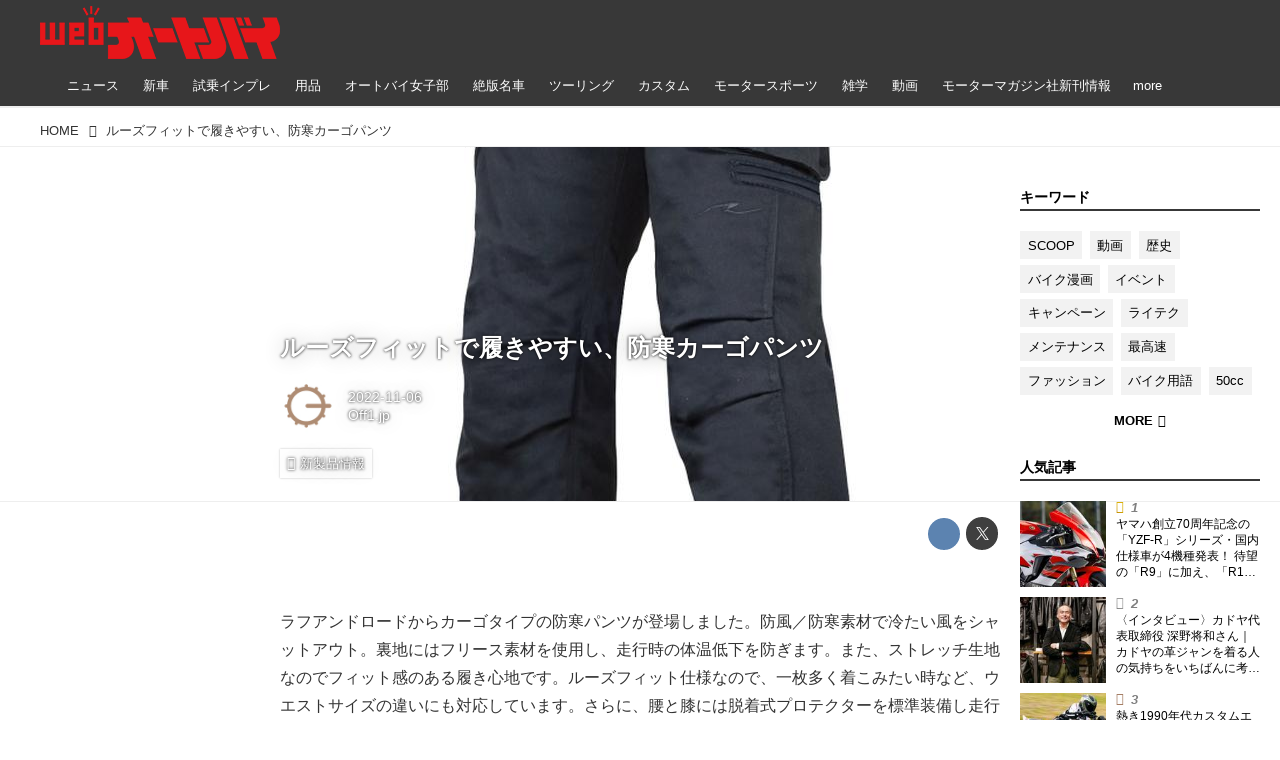

--- FILE ---
content_type: text/html; charset=utf-8
request_url: https://www.autoby.jp/_ct/17582212/album/16811743/image/17019354
body_size: 1678
content:


<div class="album"
		data-album="16811743"
		data-title="2番目の画像 - 「ルーズフィットで履きやすい、防寒カーゴパンツ」のアルバム - webオートバイ"
		data-album-inline="1"
		
	>




<div class="breadcrumbs"><ol itemscope
			itemtype="https://schema.org/BreadcrumbList"><li class="breadcrumb breadcrumb-top"
				data-breadcrumb-types="top"
				itemscope
				itemprop="itemListElement"
				itemtype="https://schema.org/ListItem"><a href="/" itemprop="item"><span itemprop="name">HOME</span></a><meta itemprop="position" content="1" /></li><li class="breadcrumb"
				data-breadcrumb-types="content"
				itemscope
				itemprop="itemListElement"
				itemtype="https://schema.org/ListItem"><a href="https://www.autoby.jp/_ct/17582212" itemprop="item"
					
				><span itemprop="name">ルーズフィットで履きやすい、防寒カーゴパンツ</span></a><meta itemprop="position" content="2" /></li><li class="breadcrumb"
				data-breadcrumb-types="album"
				itemscope
				itemprop="itemListElement"
				itemtype="https://schema.org/ListItem"><a href="/_ct/17582212/album/16811743" itemprop="item"
					
				><span itemprop="name">「ルーズフィットで履きやすい、防寒カーゴパンツ」のアルバム</span></a><meta itemprop="position" content="3" /></li><li class="breadcrumb breadcrumb-current"
				data-breadcrumb-types="albumimage"
				itemscope
				itemprop="itemListElement"
				itemtype="https://schema.org/ListItem"><a href="https://www.off1.jp/_ct/17582212/album/16811743/image/17019354" itemprop="item"
					
				><span itemprop="name">2番目の画像</span></a><meta itemprop="position" content="4" /></li></ol></div>


	

	

	
	<figure class="album-image" data-imagemap="17019354">
		<div class="album-image-img">
			<div class="album-image-img-and-nav"><div class="album-image-img-wrap"
						style="background-image:url(https://d1uzk9o9cg136f.cloudfront.net/f/16783375/rc/2022/11/03/e18cb32e989156bffcd29a02dcc2357781475935_xlarge.jpg);"
					><div style="padding-top:100.000000%"></div><img src="https://d1uzk9o9cg136f.cloudfront.net/f/16783375/rc/2022/11/03/e18cb32e989156bffcd29a02dcc2357781475935_xlarge.jpg" data-file="20662893" alt="画像 : 2番目の画像 - 「ルーズフィットで履きやすい、防寒カーゴパンツ」のアルバム - webオートバイ"></div><a class="album-image-nav album-image-nav-prev "
					href="./17019353?fr=alim"><span>Prev</span></a><a class="album-image-nav album-image-nav-all " 
					
						href="#_" disabled
					
					data-album-imagemaps-total="4"
					data-album-imagemap-order="2"
					><span>2 / 4</span></a><a class="album-image-nav album-image-nav-next "
					href="./17019355?fr=alim"><span>Next</span></a></div>
		</div>
		
	</figure>
	
	
	<a class="album-content-link" href="https://www.autoby.jp/_ct/17582212?fr=alim" title="ルーズフィットで履きやすい、防寒カーゴパンツ">
		<span>記事本文に戻る</span>
	</a>
	
	
	
	
	
	<div class="album-image-custom-middle">



<!-- popin -->





<div class="gam-box">

	
	<div id='pc_photo_underphoto' class="photo_underphoto">
		<!-- pc_photo_underphoto(Adsense) -->
		<ins class="adsbygoogle"
			style="display:inline-block;width:728px;height:90px"
			data-ad-client="ca-pub-5178067642176856"
			data-ad-slot="1215753792"></ins>
		<script>
			(adsbygoogle = window.adsbygoogle || []).push({});
		</script>
	</div>
	<div class='pc_photo_under_gams'>
		<!-- pc_photo_underleft(Adsense) -->
		<ins class="adsbygoogle"
			style="display:inline-block;width:300px;height:250px"
			data-ad-client="ca-pub-5178067642176856"
			data-ad-slot="9152925896"></ins>
		<script>
			(adsbygoogle = window.adsbygoogle || []).push({});
		</script>
		<!-- pc_photo_underright(Adsense) -->
		<ins class="adsbygoogle"
			style="display:inline-block;width:300px;height:250px"
			data-ad-client="ca-pub-5178067642176856"
			data-ad-slot="9094243810"></ins>
		<script>
			(adsbygoogle = window.adsbygoogle || []).push({});
		</script>
	</div>
	

	


</div>



<!-- 写真ページ　Taboola広告タグ-->

<div id="taboola-below-article-thumbnails"></div>
<script type="text/javascript">
 window._taboola = window._taboola || [];
 _taboola.push({
   mode: 'alternating-thumbnails-infinite',
   container: 'taboola-below-article-thumbnails',
   placement: 'Below Article Thumbnails',
   target_type: 'mix'
 });
</script>

</div>
	
	
	
	
	<div class="album-thumbs"
			data-album-thumbs="wrap"
			data-imgs-ratio="1:1"
			data-imgs-fit="cover"
		><a class="album-thumb " data-imagemap="17019353" data-order="0" href="./17019353?fr=alim" style="background-image:url(https://d1uzk9o9cg136f.cloudfront.net/f/16783375/rc/2022/11/03/981e6859acbe2c7e063b88dccb49848397226b4b_normal.jpg);" ><img class="album-thumb-img ratio-prevent" src="https://d1uzk9o9cg136f.cloudfront.net/f/16783375/rc/2022/11/03/981e6859acbe2c7e063b88dccb49848397226b4b_normal.jpg" data-file="20662892" width="320" height="320" title="" ></a><a class="album-thumb selected " data-imagemap="17019354" data-order="1" href="./17019354?fr=alim" style="background-image:url(https://d1uzk9o9cg136f.cloudfront.net/f/16783375/rc/2022/11/03/e18cb32e989156bffcd29a02dcc2357781475935_normal.jpg);" ><img class="album-thumb-img ratio-prevent" src="https://d1uzk9o9cg136f.cloudfront.net/f/16783375/rc/2022/11/03/e18cb32e989156bffcd29a02dcc2357781475935_normal.jpg" data-file="20662893" width="320" height="320" title="" ></a><a class="album-thumb " data-imagemap="17019355" data-order="2" href="./17019355?fr=alim" style="background-image:url(https://d1uzk9o9cg136f.cloudfront.net/f/16783375/rc/2022/11/03/e70da1839bff9fffe091fe7e1f570ad2bfdc28d4_normal.jpg);" ><img class="album-thumb-img ratio-prevent" src="https://d1uzk9o9cg136f.cloudfront.net/f/16783375/rc/2022/11/03/e70da1839bff9fffe091fe7e1f570ad2bfdc28d4_normal.jpg" data-file="20662894" width="320" height="320" title="" ></a><a class="album-thumb " data-imagemap="17019356" data-order="3" href="./17019356?fr=alim" style="background-image:url(https://d1uzk9o9cg136f.cloudfront.net/f/16783375/rc/2022/11/03/830d9543163d9aea894eadd9ef597797b387beb7_normal.jpg);" ><img class="album-thumb-img ratio-prevent" src="https://d1uzk9o9cg136f.cloudfront.net/f/16783375/rc/2022/11/03/830d9543163d9aea894eadd9ef597797b387beb7_normal.jpg" data-file="20662895" width="320" height="320" title="" ></a></div>
	

	
</div>

--- FILE ---
content_type: text/html; charset=utf-8
request_url: https://www.autoby.jp/_ct/17582212/album/16811743/image/17019355?fr=alim
body_size: 1732
content:


<div class="album"
		data-album="16811743"
		data-title="3番目の画像 - 「ルーズフィットで履きやすい、防寒カーゴパンツ」のアルバム - webオートバイ"
		data-album-inline="1"
		
	>




<div class="breadcrumbs"><ol itemscope
			itemtype="https://schema.org/BreadcrumbList"><li class="breadcrumb breadcrumb-top"
				data-breadcrumb-types="top"
				itemscope
				itemprop="itemListElement"
				itemtype="https://schema.org/ListItem"><a href="/" itemprop="item"><span itemprop="name">HOME</span></a><meta itemprop="position" content="1" /></li><li class="breadcrumb"
				data-breadcrumb-types="content"
				itemscope
				itemprop="itemListElement"
				itemtype="https://schema.org/ListItem"><a href="https://www.autoby.jp/_ct/17582212" itemprop="item"
					
				><span itemprop="name">ルーズフィットで履きやすい、防寒カーゴパンツ</span></a><meta itemprop="position" content="2" /></li><li class="breadcrumb"
				data-breadcrumb-types="album"
				itemscope
				itemprop="itemListElement"
				itemtype="https://schema.org/ListItem"><a href="/_ct/17582212/album/16811743" itemprop="item"
					
				><span itemprop="name">「ルーズフィットで履きやすい、防寒カーゴパンツ」のアルバム</span></a><meta itemprop="position" content="3" /></li><li class="breadcrumb breadcrumb-current"
				data-breadcrumb-types="albumimage"
				itemscope
				itemprop="itemListElement"
				itemtype="https://schema.org/ListItem"><a href="https://www.off1.jp/_ct/17582212/album/16811743/image/17019355" itemprop="item"
					
				><span itemprop="name">3番目の画像</span></a><meta itemprop="position" content="4" /></li></ol></div>


	

	

	
	<figure class="album-image" data-imagemap="17019355">
		<div class="album-image-img">
			<div class="album-image-img-and-nav"><div class="album-image-img-wrap"
						style="background-image:url(https://d1uzk9o9cg136f.cloudfront.net/f/16783375/rc/2022/11/03/e70da1839bff9fffe091fe7e1f570ad2bfdc28d4_xlarge.jpg);"
					><div style="padding-top:100.000000%"></div><img src="https://d1uzk9o9cg136f.cloudfront.net/f/16783375/rc/2022/11/03/e70da1839bff9fffe091fe7e1f570ad2bfdc28d4_xlarge.jpg" data-file="20662894" alt="画像 : 3番目の画像 - 「ルーズフィットで履きやすい、防寒カーゴパンツ」のアルバム - webオートバイ"></div><a class="album-image-nav album-image-nav-prev "
					href="./17019354?fr=alim"><span>Prev</span></a><a class="album-image-nav album-image-nav-all " 
					
						href="#_" disabled
					
					data-album-imagemaps-total="4"
					data-album-imagemap-order="3"
					><span>3 / 4</span></a><a class="album-image-nav album-image-nav-next "
					href="./17019356?fr=alim"><span>Next</span></a></div>
		</div>
		
	</figure>
	
	
	<a class="album-content-link" href="https://www.autoby.jp/_ct/17582212?fr=alim" title="ルーズフィットで履きやすい、防寒カーゴパンツ">
		<span>記事本文に戻る</span>
	</a>
	
	
	
	
	
	<div class="album-image-custom-middle">



<!-- popin -->





<div class="gam-box">

	
	<div id='pc_photo_underphoto' class="photo_underphoto">
		<!-- pc_photo_underphoto(Adsense) -->
		<ins class="adsbygoogle"
			style="display:inline-block;width:728px;height:90px"
			data-ad-client="ca-pub-5178067642176856"
			data-ad-slot="1215753792"></ins>
		<script>
			(adsbygoogle = window.adsbygoogle || []).push({});
		</script>
	</div>
	<div class='pc_photo_under_gams'>
		<!-- pc_photo_underleft(Adsense) -->
		<ins class="adsbygoogle"
			style="display:inline-block;width:300px;height:250px"
			data-ad-client="ca-pub-5178067642176856"
			data-ad-slot="9152925896"></ins>
		<script>
			(adsbygoogle = window.adsbygoogle || []).push({});
		</script>
		<!-- pc_photo_underright(Adsense) -->
		<ins class="adsbygoogle"
			style="display:inline-block;width:300px;height:250px"
			data-ad-client="ca-pub-5178067642176856"
			data-ad-slot="9094243810"></ins>
		<script>
			(adsbygoogle = window.adsbygoogle || []).push({});
		</script>
	</div>
	

	


</div>



<!-- 写真ページ　Taboola広告タグ-->

<div id="taboola-below-article-thumbnails"></div>
<script type="text/javascript">
 window._taboola = window._taboola || [];
 _taboola.push({
   mode: 'alternating-thumbnails-infinite',
   container: 'taboola-below-article-thumbnails',
   placement: 'Below Article Thumbnails',
   target_type: 'mix'
 });
</script>

</div>
	
	
	
	
	<div class="album-thumbs"
			data-album-thumbs="wrap"
			data-imgs-ratio="1:1"
			data-imgs-fit="cover"
		><a class="album-thumb " data-imagemap="17019353" data-order="0" href="./17019353?fr=alim" style="background-image:url(https://d1uzk9o9cg136f.cloudfront.net/f/16783375/rc/2022/11/03/981e6859acbe2c7e063b88dccb49848397226b4b_normal.jpg);" ><img class="album-thumb-img ratio-prevent" src="https://d1uzk9o9cg136f.cloudfront.net/f/16783375/rc/2022/11/03/981e6859acbe2c7e063b88dccb49848397226b4b_normal.jpg" data-file="20662892" width="320" height="320" title="" ></a><a class="album-thumb " data-imagemap="17019354" data-order="1" href="./17019354?fr=alim" style="background-image:url(https://d1uzk9o9cg136f.cloudfront.net/f/16783375/rc/2022/11/03/e18cb32e989156bffcd29a02dcc2357781475935_normal.jpg);" ><img class="album-thumb-img ratio-prevent" src="https://d1uzk9o9cg136f.cloudfront.net/f/16783375/rc/2022/11/03/e18cb32e989156bffcd29a02dcc2357781475935_normal.jpg" data-file="20662893" width="320" height="320" title="" ></a><a class="album-thumb selected " data-imagemap="17019355" data-order="2" href="./17019355?fr=alim" style="background-image:url(https://d1uzk9o9cg136f.cloudfront.net/f/16783375/rc/2022/11/03/e70da1839bff9fffe091fe7e1f570ad2bfdc28d4_normal.jpg);" ><img class="album-thumb-img ratio-prevent" src="https://d1uzk9o9cg136f.cloudfront.net/f/16783375/rc/2022/11/03/e70da1839bff9fffe091fe7e1f570ad2bfdc28d4_normal.jpg" data-file="20662894" width="320" height="320" title="" ></a><a class="album-thumb " data-imagemap="17019356" data-order="3" href="./17019356?fr=alim" style="background-image:url(https://d1uzk9o9cg136f.cloudfront.net/f/16783375/rc/2022/11/03/830d9543163d9aea894eadd9ef597797b387beb7_normal.jpg);" ><img class="album-thumb-img ratio-prevent" src="https://d1uzk9o9cg136f.cloudfront.net/f/16783375/rc/2022/11/03/830d9543163d9aea894eadd9ef597797b387beb7_normal.jpg" data-file="20662895" width="320" height="320" title="" ></a></div>
	

	
</div>

--- FILE ---
content_type: text/html; charset=utf-8
request_url: https://www.autoby.jp/_ct/17582212/album/16811743/image/17019353?fr=alim
body_size: 1665
content:


<div class="album"
		data-album="16811743"
		data-title="1番目の画像 - 「ルーズフィットで履きやすい、防寒カーゴパンツ」のアルバム - webオートバイ"
		data-album-inline="1"
		
	>




<div class="breadcrumbs"><ol itemscope
			itemtype="https://schema.org/BreadcrumbList"><li class="breadcrumb breadcrumb-top"
				data-breadcrumb-types="top"
				itemscope
				itemprop="itemListElement"
				itemtype="https://schema.org/ListItem"><a href="/" itemprop="item"><span itemprop="name">HOME</span></a><meta itemprop="position" content="1" /></li><li class="breadcrumb"
				data-breadcrumb-types="content"
				itemscope
				itemprop="itemListElement"
				itemtype="https://schema.org/ListItem"><a href="https://www.autoby.jp/_ct/17582212" itemprop="item"
					
				><span itemprop="name">ルーズフィットで履きやすい、防寒カーゴパンツ</span></a><meta itemprop="position" content="2" /></li><li class="breadcrumb"
				data-breadcrumb-types="album"
				itemscope
				itemprop="itemListElement"
				itemtype="https://schema.org/ListItem"><a href="/_ct/17582212/album/16811743" itemprop="item"
					
				><span itemprop="name">「ルーズフィットで履きやすい、防寒カーゴパンツ」のアルバム</span></a><meta itemprop="position" content="3" /></li><li class="breadcrumb breadcrumb-current"
				data-breadcrumb-types="albumimage"
				itemscope
				itemprop="itemListElement"
				itemtype="https://schema.org/ListItem"><a href="https://www.off1.jp/_ct/17582212/album/16811743/image/17019353" itemprop="item"
					
				><span itemprop="name">1番目の画像</span></a><meta itemprop="position" content="4" /></li></ol></div>


	

	

	
	<figure class="album-image" data-imagemap="17019353">
		<div class="album-image-img">
			<div class="album-image-img-and-nav"><div class="album-image-img-wrap"
						style="background-image:url(https://d1uzk9o9cg136f.cloudfront.net/f/16783375/rc/2022/11/03/981e6859acbe2c7e063b88dccb49848397226b4b_xlarge.jpg);"
					><div style="padding-top:100.000000%"></div><img src="https://d1uzk9o9cg136f.cloudfront.net/f/16783375/rc/2022/11/03/981e6859acbe2c7e063b88dccb49848397226b4b_xlarge.jpg" data-file="20662892" alt="画像 : 1番目の画像 - 「ルーズフィットで履きやすい、防寒カーゴパンツ」のアルバム - webオートバイ"></div><a class="album-image-nav album-image-nav-prev "
					href="#"><span>Prev</span></a><a class="album-image-nav album-image-nav-all " 
					
						href="#_" disabled
					
					data-album-imagemaps-total="4"
					data-album-imagemap-order="1"
					><span>1 / 4</span></a><a class="album-image-nav album-image-nav-next "
					href="./17019354?fr=alim"><span>Next</span></a></div>
		</div>
		
	</figure>
	
	
	<a class="album-content-link" href="https://www.autoby.jp/_ct/17582212?fr=alim" title="ルーズフィットで履きやすい、防寒カーゴパンツ">
		<span>記事本文に戻る</span>
	</a>
	
	
	
	
	
	<div class="album-image-custom-middle">



<!-- popin -->





<div class="gam-box">

	
	<div id='pc_photo_underphoto' class="photo_underphoto">
		<!-- pc_photo_underphoto(Adsense) -->
		<ins class="adsbygoogle"
			style="display:inline-block;width:728px;height:90px"
			data-ad-client="ca-pub-5178067642176856"
			data-ad-slot="1215753792"></ins>
		<script>
			(adsbygoogle = window.adsbygoogle || []).push({});
		</script>
	</div>
	<div class='pc_photo_under_gams'>
		<!-- pc_photo_underleft(Adsense) -->
		<ins class="adsbygoogle"
			style="display:inline-block;width:300px;height:250px"
			data-ad-client="ca-pub-5178067642176856"
			data-ad-slot="9152925896"></ins>
		<script>
			(adsbygoogle = window.adsbygoogle || []).push({});
		</script>
		<!-- pc_photo_underright(Adsense) -->
		<ins class="adsbygoogle"
			style="display:inline-block;width:300px;height:250px"
			data-ad-client="ca-pub-5178067642176856"
			data-ad-slot="9094243810"></ins>
		<script>
			(adsbygoogle = window.adsbygoogle || []).push({});
		</script>
	</div>
	

	


</div>



<!-- 写真ページ　Taboola広告タグ-->

<div id="taboola-below-article-thumbnails"></div>
<script type="text/javascript">
 window._taboola = window._taboola || [];
 _taboola.push({
   mode: 'alternating-thumbnails-infinite',
   container: 'taboola-below-article-thumbnails',
   placement: 'Below Article Thumbnails',
   target_type: 'mix'
 });
</script>

</div>
	
	
	
	
	<div class="album-thumbs"
			data-album-thumbs="wrap"
			data-imgs-ratio="1:1"
			data-imgs-fit="cover"
		><a class="album-thumb selected " data-imagemap="17019353" data-order="0" href="./17019353?fr=alim" style="background-image:url(https://d1uzk9o9cg136f.cloudfront.net/f/16783375/rc/2022/11/03/981e6859acbe2c7e063b88dccb49848397226b4b_normal.jpg);" ><img class="album-thumb-img ratio-prevent" src="https://d1uzk9o9cg136f.cloudfront.net/f/16783375/rc/2022/11/03/981e6859acbe2c7e063b88dccb49848397226b4b_normal.jpg" data-file="20662892" width="320" height="320" title="" ></a><a class="album-thumb " data-imagemap="17019354" data-order="1" href="./17019354?fr=alim" style="background-image:url(https://d1uzk9o9cg136f.cloudfront.net/f/16783375/rc/2022/11/03/e18cb32e989156bffcd29a02dcc2357781475935_normal.jpg);" ><img class="album-thumb-img ratio-prevent" src="https://d1uzk9o9cg136f.cloudfront.net/f/16783375/rc/2022/11/03/e18cb32e989156bffcd29a02dcc2357781475935_normal.jpg" data-file="20662893" width="320" height="320" title="" ></a><a class="album-thumb " data-imagemap="17019355" data-order="2" href="./17019355?fr=alim" style="background-image:url(https://d1uzk9o9cg136f.cloudfront.net/f/16783375/rc/2022/11/03/e70da1839bff9fffe091fe7e1f570ad2bfdc28d4_normal.jpg);" ><img class="album-thumb-img ratio-prevent" src="https://d1uzk9o9cg136f.cloudfront.net/f/16783375/rc/2022/11/03/e70da1839bff9fffe091fe7e1f570ad2bfdc28d4_normal.jpg" data-file="20662894" width="320" height="320" title="" ></a><a class="album-thumb " data-imagemap="17019356" data-order="3" href="./17019356?fr=alim" style="background-image:url(https://d1uzk9o9cg136f.cloudfront.net/f/16783375/rc/2022/11/03/830d9543163d9aea894eadd9ef597797b387beb7_normal.jpg);" ><img class="album-thumb-img ratio-prevent" src="https://d1uzk9o9cg136f.cloudfront.net/f/16783375/rc/2022/11/03/830d9543163d9aea894eadd9ef597797b387beb7_normal.jpg" data-file="20662895" width="320" height="320" title="" ></a></div>
	

	
</div>

--- FILE ---
content_type: application/javascript; charset=utf-8
request_url: https://fundingchoicesmessages.google.com/f/AGSKWxUAHMwukjIKJjCQN-V0oxFD8TVwhx1W63hoqW_tGkFYjEQ_wKvRvUDTXelB52twCP09s6Zg23Oz0yHbQ5w4uDMTBuqnZGXn8yh1iN9cZ0M9DOoEcViKeHZdPoiYeK_yi5VPNPRV1VwOniNrEaj8LL0wUTpYy6AkHsPly2IMA8kXEKXbXfWulluRyI6r/_.bbn.by//cmg_ad./download-ad.&view=ad&/ads300x250_
body_size: -1290
content:
window['fef7ab35-b6e8-4de5-9903-760cad953f0c'] = true;

--- FILE ---
content_type: application/javascript
request_url: https://www.autoby.jp/static/dinoportal/js/content-album-inline.js?_=20190425
body_size: 1951
content:
$(function(){
	
	if (window._content_album_inline) { return; }
	window._content_album_inline = true;
	
	var $detect = $('<div id="detect-album-css"></div>').appendTo('body');
	if ($detect.css('font-size') != '1px') {
		$.loadCss('/static/dinoportal/css/album.css');
	}
	$detect.remove();
	
	if (!window._album) {
		/* $.getScript('/static/dinoportal/js/album.js'); */
		(function(u,s){
			s=document.createElement('script');
			s.src=u;
			document.body.appendChild(s);
		})('/static/dinoportal/js/album.js');
	}
	
	if (!$.Uri) {
		(function(u,s){
			s=document.createElement('script');
			s.src=u;
			document.body.appendChild(s);
		})('/static/lib/js/jquery-parseuri.js');
	}
	/*
	$.setStyle([
		// '.album-link { visibility:hidden; }',
		'.album-inline { opacity:1; transition:opacity 250ms; margin:.5em 0; }',
		'.album-inline.loading { opacity:.5; }',
		'a.album-image-nav-prev,a.album-image-nav-next {color:white !important;}',
	].join(''), 'style-content-album-inline');
	*/
	
	function replaceAlbumLink($albumlink){
		
		console.log('album replacing', $albumlink[0]);
		var album_url = $albumlink.find('a.album-permalink').prop('href'),
			first_album_image_url = $albumlink
				.find('.album-link-thumbs > .album-image-permalink')
				.first()
				.prop('href'),
			image_url_base = first_album_image_url.split('#')[0].split('?')[0].replace(/\d+\/?$/, '');
		
		var makeInlineAlbumImage = function($albumlink, res, url){
			$albumlink
				.removeClass('album-link')
				.addClass('album-inline')
				.html(res)
			$albumlink
				.find('.album-content-link,.album-image-custom-middle')
				.remove();
			$albumlink
				.find('a[href^="./"],a[href]:not([href^="#"])') // 後ろだけではSafariで当たらない
					.each(function(){
						var href = $(this).attr('href');
						href = href.replace(/^\.\/(.*)$/, image_url_base + '$1');
						$(this).attr('href', href).addClass('album-inline-link');
					});
			$albumlink
				.find('a.album-inline-link')
					.on('click', function(ev){
						ev.preventDefault();
						var url = $(this).prop('href');
						
						$(this).data('org_href', $(this).attr('href')).attr('href', '#');
						
						$albumlink.addClass('loading');
						$.ajax_cached({
								url:url,
								dataType:'html',
								cache:true,
							})
							.then(function(res){
								return makeInlineAlbumImage(res, url);
							})
							.always(function(){
								// ajax失敗時の保険
								$(this).attr('href', $(this).data('org_href'));
								$albumlink.removeClass('loading');
							}.bind(this))
					});
			$albumlink.find('.album')
				.trigger('setalbumpreloads')
				.trigger('adjustalbumthumb');
			
			if (!url) {
				$(document).trigger('albumreplaced', [$albumlink]);
			} else {
				// console.log('$albumlink', $albumlink[0])
				$albumlink.scrollIntoView();
				// history.replaceState(null, '', url);
				var album_id = $albumlink.attr('data-album'),
					imagemap_id = $albumlink.find('.album-image[data-imagemap]').attr('data-imagemap')
					pagestr = $albumlink.find('.album-image-nav-all > span').text().replace(/\s+/,''),
					$content = $albumlink.closest('.content[data-content]'),
					href = location.href,
					uri = new $.Uri($content.attr('data-href'));
				// uri.setParam('inlinealbum', album_id + '(' + pagestr + ')');
				uri.setParam('inlinealbum', album_id + ',' + imagemap_id);
				history.replaceState(null, '', uri.toString());
				// $(document).trigger('changehref', [href]); // replaceState してるので common.js で検知する
				$(document).trigger('albumupdated', [$albumlink, url]);
			}
		}.bind(this, $albumlink);
		
		var m = location.search.match(/(?:\?|&)inlinealbum=(\d+)(?:,|%2C)(\d+)(?:&|$)/),
			init_album_id = m && m[1],
			init_album_imagemap_id = m && m[2];
		
		if (init_album_id == $albumlink.attr('data-album')) {
			first_album_image_url = first_album_image_url.replace(/\/image\/\d+(\?|$)/, '/image/' + init_album_imagemap_id + '$1');
		}
		
		return $.ajax_cached({
				url:first_album_image_url,
				dataType:'html',
				cache:true,
			})
			.fail(function(xhr){
				// xhr.status
			})
			.then(function(res){
				/* return makeInlineAlbumImage(res, first_album_image_url); */
				return makeInlineAlbumImage(res);
			});
	}
	
	var _dq = new $.DeferredQueue();
	function doReplaceAlbums(){
		// deferred chain
		var _ds = _d = $.Deferred();
		$('.album-link[data-album-inline="1"]')	
			.each(function(){
				var $this = $(this)
					.addClass('loading')
					.attr('data-album-inline', 'replacing');
				_dq.add(function(){
					var _d = this;
					replaceAlbumLink($this)
						.then(function(){
							$this.attr('data-album-inline', 'replaced');
							_d.resolve();
						})
						.fail(function(){
							$this.attr('data-album-inline', 'error');
							_d.reject();
						})
						.always(function(){
							$this.removeClass('loading');
						});
				})
			});
	}
	
	doReplaceAlbums();
	$(document).on('contentappended contentupdated', function(ev){
		doReplaceAlbums();
	});
	
});


--- FILE ---
content_type: application/javascript
request_url: https://html-load.com/script/www.autoby.jp.js?hash=-1030037943
body_size: 142929
content:
// 
//# sourceMappingURL=[data-uri]
(function(){function a1d(){const t=["midhudsonnews.com","all|<custom-ident>","default|none","text-ad-links","cmE7TUg3emZBb1EJeFRVaD9uPSFOSks5PHZgNXsjbVsz","picrew.me","[Bot] bot detected, botKind=","cos( <calc-sum> )","/cou/api_reco.php","matchAtrulePrelude","opera","<composite-style>#","parseInt","aXJycg==","sectionChange","static|relative|absolute|sticky|fixed|-webkit-sticky","none|[ex-height|cap-height|ch-width|ic-width|ic-height]? [from-font|<number>]","border-box|content-box|margin-box|padding-box","<'top'>{1,2}","canvas","list",": [left|right|first|blank]","Element not visible v2 | ","-moz-repeating-radial-gradient( <-legacy-radial-gradient-arguments> )|-webkit-repeating-radial-gradient( <-legacy-radial-gradient-arguments> )|-o-repeating-radial-gradient( <-legacy-radial-gradient-arguments> )","normal|reset|<number>|<percentage>","adv-space","prototype","</head><body></body></html>","<'pause-before'> <'pause-after'>?","<url>|<string>","normal|bold|<number [1,1000]>","<keyframe-block>+","WwllJjVCXlc+MCMKcmJxSTd9LUF8Yw==","&domain=","normal|strong|moderate|none|reduced","<id-selector>|<class-selector>|<attribute-selector>|<pseudo-class-selector>",'":[{"id":"',"window.top.document.domain;","nodeType","toLog","replacingPlaceholders","mismatchLength","CrOS","Destroying interstitial slots : ","logicieleducatif.fr","gpt","svw","event","eachMapping","contains","as_country","Blocked interstial slot define:","content_ad","sourceRoot","from( <color> )|color-stop( [<number-zero-one>|<percentage>] , <color> )|to( <color> )","end","!term","Class extends value ","'[' <custom-ident>* ']'","cqw","recovery","relative","tcloaded","Generic","ignoreInvalidMapping","userAgent","<declaration-value>","teads","setHTMLUnsafe","Bad syntax reference: ","filterExpression","isDomainShardingEnabled","blockIVT","src","<matrix()>|<translate()>|<translateX()>|<translateY()>|<scale()>|<scaleX()>|<scaleY()>|<rotate()>|<skew()>|<skewX()>|<skewY()>|<matrix3d()>|<translate3d()>|<translateZ()>|<scale3d()>|<scaleZ()>|<rotate3d()>|<rotateX()>|<rotateY()>|<rotateZ()>|<perspective()>","aG5bUlhtfERPSC86LkVWS0o7NH1TVQ==","requestIdleCallback not exists","<mf-name> : <mf-value>","<script>","onload","isArray","Negotiate v4 ","webDriver","toLowerCase","[[left|center|right|span-left|span-right|x-start|x-end|span-x-start|span-x-end|x-self-start|x-self-end|span-x-self-start|span-x-self-end|span-all]||[top|center|bottom|span-top|span-bottom|y-start|y-end|span-y-start|span-y-end|y-self-start|y-self-end|span-y-self-start|span-y-self-end|span-all]|[block-start|center|block-end|span-block-start|span-block-end|span-all]||[inline-start|center|inline-end|span-inline-start|span-inline-end|span-all]|[self-block-start|center|self-block-end|span-self-block-start|span-self-block-end|span-all]||[self-inline-start|center|self-inline-end|span-self-inline-start|span-self-inline-end|span-all]|[start|center|end|span-start|span-end|span-all]{1,2}|[self-start|center|self-end|span-self-start|span-self-end|span-all]{1,2}]","decodeURIComponent","<counter-style>|<string>|none","removeEventListener","Url or Function is expected","(function(){","[<length>|<percentage>]{1,4}","<counter()>|<counters()>","auto|<position>","absolute","WhiteSpace","checkAtruleDescriptorName","adblock_fingerprint","clearTimeout","MozAppearance","recovery_inventory_insert","N3VpbDVhM2d4YnJwdHZqZXltbzRjMDl3cXpzNjgybmYx","consumeUntilBalanceEnd","ports","lvmin","<integer>","randomize","umogames.com","blN5TkRHJ01qL288VSBsIlFFa21pWDJIe1pZSmg0JT1f","FeatureRange","mezzomedia","optimize-contrast|-moz-crisp-edges|-o-crisp-edges|-webkit-optimize-contrast","closest-side|farthest-side|closest-corner|farthest-corner|<length>|<length-percentage>{2}","as_inventories","auto|never|always","reduce","Declaration","[csstree-match] BREAK after 15000 iterations","auto|both|start|end|maximum|clear","auto|<length-percentage>","listenerId","phantomjs","acceptableAdsBait","[<predefined-rgb-params>|<xyz-params>]","hash","can't access document.hidden","className","NW52MWllZ3phMjY5anU4c29reTA0aDNwN3JsdGN4bWJx","auto|thin|none","http:","normal|[stylistic( <feature-value-name> )||historical-forms||styleset( <feature-value-name># )||character-variant( <feature-value-name># )||swash( <feature-value-name> )||ornaments( <feature-value-name> )||annotation( <feature-value-name> )]","[<line-names>|<name-repeat>]+","video negotiation is not completed, but it is skipped as it is unclear to show up BFA","none|[<'flex-grow'> <'flex-shrink'>?||<'flex-basis'>]","none|[x|y|block|inline|both] [mandatory|proximity]?","originalLine","\x3c!--","/negotiate/v3/xhr?passcode=","postMessage","getWindowId","port1","Math","SharedStorageWorklet","HTMLStyleElement","getTokenStart","<'border-bottom-right-radius'>","NWY7VnQicURMQjkxJ20KfT9SNlMoWiNBYEpyMEhRbEtQKQ==","3rd-party xhr unexpected response","Too many hex digits","knowt.com","getSlots","linear|radial","cef","acos( <calc-sum> )","LayerList","Anchor element doesn't have parent","getUserIds","dvmin","<time>#","atob","anonymous","Identifier, string or comma is expected","none|<offset-path>||<coord-box>","7cfdc6c7","string","!self","Scheduler Terminated with unexpected error: ","none|<integer>","close-error-report","message","Tig5fCEvX1JEdjZRKSI4P0wjaFdscjs=","que","browserKind","*[id]","Yml4cXJod245emptNTRvMTJmZTBz","<'margin-left'>","child","/health-check","givt_detected","top|bottom|block-start|block-end|inline-start|inline-end","Map","generatedColumn","meta","document.documentElement.getAttributeNames is not a function","Failed to load 3rd-party image. Please enable 3rd-party image loading.","color-mix( <color-interpolation-method> , [<color>&&<percentage [0,100]>?]#{2} )","document.documentElement is undefined","$1   ","link","collect","generatedLine","hsl( <hue> <percentage> <percentage> [/ <alpha-value>]? )|hsl( <hue> , <percentage> , <percentage> , <alpha-value>? )","[lining-nums|oldstyle-nums]","XXX","<number>|left|center|right|leftwards|rightwards","rule","flex","purpose","forEachRight",".start","none|[[<dashed-ident>||<try-tactic>]|<'position-area'>]#","scrollX","limit","refresh","tail","sourceMap","clientHeight","gpt_loaded_time","normal|break-word","none|non-scaling-stroke|non-scaling-size|non-rotation|fixed-position","/cdn/adx/open/integration.html",'<a href="',"Profile is null or undefined","none|auto","gptDisabled","recover_cmp_region","serif|sans-serif|cursive|fantasy|monospace","<'margin-bottom'>","` should not contain a prelude","<image>","<mask-reference>||<position> [/ <bg-size>]?||<repeat-style>||<geometry-box>||[<geometry-box>|no-clip]||<compositing-operator>||<masking-mode>","__webdriver_script_function","combo","reinsert","rng",".pages.dev","Operator","geniee-prebid","none|always|column|page|spread","AV1 codec is not supported. Video negotiation will be suppressed.","cmpStatus","recovery_loaded_time","aXZtc2xyNDhhY2Uzem9rZ3h0MTBiNnA=","clearOriginJoinedAdInterestGroups","initMain","<'border-style'>","as_selected","aW5wdXQ=","[-token","handlers","Negotiate async ads v4 failed: ","https://t.html-load.com","script","<position>#","<header","none|<dashed-ident>#","<single-animation>#","set","Unknown feature ","browserLanguage","scroll","visibility:","protectCss","<ident>|<function-token> <any-value> )","jsHeapSizeLimit","isDelim","<number [0,1]>","sourceContentFor","urlParse","<dashed-ident>","` should contain a prelude","navigator.webdriver is undefined","getLastListNode","width|height|block|inline|self-block|self-inline","media","resource","createObjectURL","none|[<'grid-template-rows'> / <'grid-template-columns'>]|[<line-names>? <string> <track-size>? <line-names>?]+ [/ <explicit-track-list>]?","Range","af8d5326","tel:","[<layer-name>#|<layer-name>?]","<complex-selector>#","PseudoElementSelector","installedModules","isVisibleContent","encode","calc(","<combinator>? <complex-real-selector>","abc","constructor","hue-rotate( <angle> )","(E2) Invalid protect url: ","insertList","27d518f0","auto|<custom-ident>|[<integer>&&<custom-ident>?]|[span&&[<integer>||<custom-ident>]]","pos","dataset","-moz-ButtonDefault|-moz-ButtonHoverFace|-moz-ButtonHoverText|-moz-CellHighlight|-moz-CellHighlightText|-moz-Combobox|-moz-ComboboxText|-moz-Dialog|-moz-DialogText|-moz-dragtargetzone|-moz-EvenTreeRow|-moz-Field|-moz-FieldText|-moz-html-CellHighlight|-moz-html-CellHighlightText|-moz-mac-accentdarkestshadow|-moz-mac-accentdarkshadow|-moz-mac-accentface|-moz-mac-accentlightesthighlight|-moz-mac-accentlightshadow|-moz-mac-accentregularhighlight|-moz-mac-accentregularshadow|-moz-mac-chrome-active|-moz-mac-chrome-inactive|-moz-mac-focusring|-moz-mac-menuselect|-moz-mac-menushadow|-moz-mac-menutextselect|-moz-MenuHover|-moz-MenuHoverText|-moz-MenuBarText|-moz-MenuBarHoverText|-moz-nativehyperlinktext|-moz-OddTreeRow|-moz-win-communicationstext|-moz-win-mediatext|-moz-activehyperlinktext|-moz-default-background-color|-moz-default-color|-moz-hyperlinktext|-moz-visitedhyperlinktext|-webkit-activelink|-webkit-focus-ring-color|-webkit-link|-webkit-text","CSSPrimitiveValue","isInAdIframe","[auto|<integer>]{1,3}","read-only|read-write|read-write-plaintext-only","coachjs","none|<length>","HTMLElement_dataset","auto|<integer>{1,3}","xyz|xyz-d50|xyz-d65","tokenCount","bad-url-token","[AdBlockDetector] Request adblock detected. ","this.href='https://paid.outbrain.com/network/redir","[<mask-reference>||<position> [/ <bg-size>]?||<repeat-style>||[<box>|border|padding|content|text]||[<box>|border|padding|content]]#","261hUoacV","removed","<'-ms-scroll-snap-type'> <'-ms-scroll-snap-points-x'>","preload","layer","overlay|-moz-scrollbars-none|-moz-scrollbars-horizontal|-moz-scrollbars-vertical|-moz-hidden-unscrollable","a24xZWhvNmZqYnI0MHB4YzlpMnE=","getType","body > a > div > div > img","race","device-cmyk( <cmyk-component>{4} [/ [<alpha-value>|none]]? )","geniee",". Phase: ","[AdBlockDetector] page unloaded while checking acceptable ads target ","window.external.toString is not a function","gpt_requested_time","Document_querySelectorAll","recover_cmp_active","dispatchEvent","raider.io","requestBids","<symbol>","scaleY( [<number>|<percentage>] )","Type","is_acceptable_ads_blocked","title","<compound-selector> [<combinator>? <compound-selector>]*","gpt-geniee","exec","fill|contain|cover|none|scale-down","auto|smooth","normal|<length-percentage>","trim","14ySfYGu","snapInterval( <length-percentage> , <length-percentage> )|snapList( <length-percentage># )","normal|<content-distribution>|<overflow-position>? [<content-position>|left|right]","71824zAOwNv","confirm","brave","setIsTcfNeeded","bWpiMGZldTZseng3a3FoZ29wNGF0ODMxYzkyeXdpcjVu","e2VGJU9YclEyPm5wM0pOXTQ3dQ==","__as_rej","isVisibleNode","<frequency>&&absolute|[[x-low|low|medium|high|x-high]||[<frequency>|<semitones>|<percentage>]]","is_tc_string_resolved","Hex digit or question mark is expected","HTMLTemplateElement","currentScript","   ","exports","<'margin-right'>","brightness( <number-percentage> )","HTMLIFrameElement_contentWindow","prelude","<single-animation-play-state>#","firstCharOffset","HTMLFormElement","intrinsic|min-intrinsic|-webkit-fill-available|-webkit-fit-content|-webkit-min-content|-webkit-max-content|-moz-available|-moz-fit-content|-moz-min-content|-moz-max-content","gpt_disabled","notificationPermissions signal unexpected behaviour","onerror","[none|<custom-ident>]#","immediate","<wq-name>","normal|small-caps|all-small-caps|petite-caps|all-petite-caps|unicase|titling-caps","Identifier or parenthesis is expected","entries","[<function-token> <any-value>? )]|[( <any-value>? )]","<alpha-value>","number-token","'))","[<page-selector>#]?","SECSSOBrowserChrome","attributeFilter","><head><script>","<box>|margin-box","leftComparison","blocking_ads","import","none|[crop||cross]","class","normal|<feature-tag-value>#","_self","char must be length 1","https://07c225f3.online","snapInterval( <percentage> , <percentage> )|snapList( <percentage># )","infinityfree.com","ads-partners.coupang.com","matchAtruleDescriptor","Element_setAttribute","<'max-inline-size'>","paint( <ident> , <declaration-value>? )","iframe negotiate: configure message timeout: ","j-town.net","https://example.com/","getAtrule","Nm52OGNqZ3picXMxazQ5d2x4NzUzYWU=","dictionnaire.lerobert.com","quizlet.com","<box>#","<length>{1,2}|auto|[<page-size>||[portrait|landscape]]","parent","StyleSheet","__lastWatirAlert","parse","Function name must be `url`","semicolon-token","<url> <decibel>?|none","parseRulePrelude","none|<single-transition-property>#","auto|<svg-length>","normal|always","<style-condition>|<style-feature>","[AdBlockDetector] Snippet adblock detected","w = window.parent;","<'text-wrap-mode'>||<'text-wrap-style'>","b3V0cHV0","adshield","UserAgent","none|<custom-ident>","<declaration>? [; <page-body>]?|<page-margin-box> <page-body>","<'justify-self'>|anchor-center","as_window_id","!boolean-group","mustExcludeStrings","requestNonPersonalizedAds",";<\/script>","throw","banner-ad","walkContext","bzlxemF4dHA0MDZ3a2U3aWIyZzM4Znltdmo1bGNoMW5y","/adsid/integrator.js","isElementDisplayNoneImportant","https:","filterNthElements","interstitial","closest-side|closest-corner|farthest-side|farthest-corner|sides","<inset()>|<xywh()>|<rect()>|<circle()>|<ellipse()>|<polygon()>|<path()>","[recoverTcfCMP] __tcfloaded_cache","shift","rcap","<declaration>","fromArray","<'margin-inline-start'>","json.parse","index","webkitPersistentStorage","<'align-self'>|anchor-center","normal|reverse|inherit","<linear-gradient()>|<repeating-linear-gradient()>|<radial-gradient()>|<repeating-radial-gradient()>|<conic-gradient()>|<repeating-conic-gradient()>|<-legacy-gradient>","document.classList.remove not work","MatchGraph","[[<url> [<x> <y>]? ,]* [auto|default|none|context-menu|help|pointer|progress|wait|cell|crosshair|text|vertical-text|alias|copy|move|no-drop|not-allowed|e-resize|n-resize|ne-resize|nw-resize|s-resize|se-resize|sw-resize|w-resize|ew-resize|ns-resize|nesw-resize|nwse-resize|col-resize|row-resize|all-scroll|zoom-in|zoom-out|grab|grabbing|hand|-webkit-grab|-webkit-grabbing|-webkit-zoom-in|-webkit-zoom-out|-moz-grab|-moz-grabbing|-moz-zoom-in|-moz-zoom-out]]","eval","iframe negotiate msg: ","cooktoria.com","[normal|<baseline-position>|<content-distribution>|<overflow-position>? <content-position>]#","first","NestingSelector","localStorage","normal|<percentage>","<'position-try-order'>? <'position-try-fallbacks'>","removeAttribute","iterations","params","Window_setTimeout","alert","svmax","<html><head><script>","[[<'font-style'>||<font-variant-css2>||<'font-weight'>||<font-width-css3>]? <'font-size'> [/ <'line-height'>]? <'font-family'>#]|<system-family-name>|<-non-standard-font>","[auto|<length-percentage>]{1,2}","scanSpaces","original.line and original.column are not numbers -- you probably meant to omit the original mapping entirely and only map the generated position. If so, pass null for the original mapping instead of an object with empty or null values.","onWhiteSpace",": unfilled negotiations were: [","<track-size>+","window.parent.document.domain;","Spaces","__webdriver_evaluate","element-not-selector","XncgVl8xcWs2OmooImc+aSVlfEwyY0k=","abs( <calc-sum> )","ABCDEFGHIJKLMNOPQRSTUVWXYZabcdefghijklmnopqrstuvwxyz","https://report.error-report.com/modal?",", Expires in: ","img_dggnaogcyx5g7dge2a9x2g7yda9d","as_apply_gdpr","cmd","[<image>|<string>] [<resolution>||type( <string> )]","horizontal-tb|vertical-rl|vertical-lr|sideways-rl|sideways-lr|<svg-writing-mode>","<color-stop-length>|<color-stop-angle>","<number>","cGxiaTIxY3hmbW8zNnRuNTB1cQ==","iframe message timeout: ","okNetworkStatusCodes","[<string>|<url>] [layer|layer( <layer-name> )]? [supports( [<supports-condition>|<declaration>] )]? <media-query-list>?","width-equal-or-less-than","( <declaration> )","<svg-length>","HTMLAnchorElement","<font-stretch-absolute>{1,2}","minViewportWidth","test","` for ","start|center|end|baseline|stretch","Unexpected syntax '","shouldRemoveByUrl","webkitMediaStream","permissions","Unknown type: ",".setPAAPIConfigForGPT","str","<generic>","INVENTORY_FRAME","__driver_unwrapped","Condition","none","createContextualFragment","<complex-selector-list>","khz","ODk1dDdxMWMydmVtZnVrc2w2MGh5empud28zNGJ4cGdp","Inventory(","issue","spawn","placeholders","sourcesContent","none|path( <string> )","decode","children",":before","/prebid.js","Unexpected err while detecting cosmetic filter: ","Nm03a3dlM3Fhb2h1NWc0Yno4aQ==","iterateNext","bml1ZTh0bXlhY2ozbDkxcTY1Znhid3pydjdwbzJnazQw","layer(","window.as_location","Feature","msie","/cmp.js","inside|outside|top|left|right|bottom|start|end|self-start|self-end|<percentage>|center","encodeURI","Py0wOHRQKEpIMUVHeyVbaiZzIiBENWs=","viewport_document","vmin","translate( <length-percentage> , <length-percentage>? )","enjgioijew","<grid-line>","Not supported insert-rule | rule: ","isGecko","as_inmobi_cmp_host","call","finally","resolve","<'caret-color'>||<'caret-shape'>","translateX( <length-percentage> )","-1000px","w2g","GET","[pack|next]||[definite-first|ordered]","none|both|horizontal|vertical|block|inline","script_abort","encodeURIComponent","dggn","&error=","matchStack","[<'scroll-timeline-name'>||<'scroll-timeline-axis'>]#","recovery_started","eof","body > div > span","marginheight","Percent sign is expected","atrule","responseURL","margin-top","[object Reflect]","onorientationchange",")-token","<'margin-top'>","display:inline-block; width:300px !important; height:250px !important; position: absolute; top: -10000px; left: -10000px; visibility: visible","reduceRight","Invalid mapping: ","PluginArray","document","unsafe|safe","translateZ( <length> )","iframe negotiate: safari/firefox timeout configured. timeout: ","lab( [<percentage>|<number>|none] [<percentage>|<number>|none] [<percentage>|<number>|none] [/ [<alpha-value>|none]]? )","none|element|auto","none|<length-percentage> [<length-percentage> <length>?]?","deep","conic-gradient( [from <angle>]? [at <position>]? , <angular-color-stop-list> )","content|fixed","hasAttribute","separate|collapse|auto","[full-width|proportional-width]","base64 failed","bzVoa203OHVwMnl4d3Z6c2owYXQxYmdscjZlaTQzbmNx","substringToPos","<angle>","getEntriesByType","appendScriptElementAsync","error","{-token","` in `","isUnregistered","<'inset-inline-end'>","adshield-native","prompt","<media-condition>|[not|only]? <media-type> [and <media-condition-without-or>]?","notificationPermissions","[auto|alphabetic|hanging|ideographic]","UnicodeRange","URL","removeChild",'<pre style="margin:0;padding:0;font-size:10px;line-height: 1em;color:black;">',"ratio","/filter-fingerprint","substrToCursor","<'width'>","[<position> ,]? [[[<-legacy-radial-gradient-shape>||<-legacy-radial-gradient-size>]|[<length>|<percentage>]{2}] ,]? <color-stop-list>","Brackets","N3o+Z317L1cjYGNbWlQmc0k8Mi1oYUtYWW4Kbyl4U0ZB","<media-query-list>","scaleZ( [<number>|<percentage>] )","direction","<blend-mode>#","server","Number","originalColumn","auto|none|scrollbar|-ms-autohiding-scrollbar","at-keyword-token","Blocked prebid request for ","url( <string> <url-modifier>* )|<url-token>","<length>|<percentage>","canPlayType","CSSStyleSheet","czN6Ym85YWhnZjdsazV5MGN1bXJwcW53eDZpNGpldnQy","closed","computeSourceURL","/negotiate/css","thenStack","[common-ligatures|no-common-ligatures]","getAttributeNames"," or hex digit","can't access user-agent","<time>|none|x-weak|weak|medium|strong|x-strong","every","none|all|[digits <integer>?]","checkStructure","[discretionary-ligatures|no-discretionary-ligatures]","getAtrulePrelude","none|<position-area>","[recoverTcfCMP] __tcfloaded_cache miss. Loading...","generic","Rzc1MmVgTFh4J1ptfTk8CXs/Rg==","Negotiate sync vital failed: ","__webdriver_script_fn","[<url>|url-prefix( <string> )|domain( <string> )|media-document( <string> )|regexp( <string> )]#","Error","A5|A4|A3|B5|B4|JIS-B5|JIS-B4|letter|legal|ledger","div#contents > span#ads","promise","Profile","<'row-gap'> <'column-gap'>?","__driver_evaluate","KAlFSENfO3MvLldnTmZWbCB6OU1ZaFF9VGo6SkZVUykj","from","startLine","c3hwMlc5IC0zT25TJjdIPXJWNEQ7VFthdyFdTUFJL31MbA==","linear|<cubic-bezier-timing-function>|<step-timing-function>","outerHeight","setPAAPIConfigForGPT","Too many question marks","max-width","name","eXB3engydXNtOG9nNXE3NHRhbmxiNnJpM3ZjZWhqOWtmMQ==",", y: ","contrast( [<number-percentage>] )","errorTrace","auto|isolate","Number of function is expected","reserved1Input","window.parent._df.t","<string> [<integer>|on|off]?","heightEval","originalAds","fXFCPHpgUFpbWUg6MHNqdmFPcA==","flow|flow-root|table|flex|grid|ruby","layer( <layer-name> )","Brian Paul","setSourceContent","Terminate - IVT blocked","<'max-height'>","consumeNumber","<line-width>{1,4}","<'border-width'>","IdSelector","skew( [<angle>|<zero>] , [<angle>|<zero>]? )","autoRecovery","value","auto|optimizeSpeed|optimizeLegibility|geometricPrecision","false|true","aria-label","childNodes","skipSC","[<length-percentage>|left|center|right]#","run","Unsupported version: ",", height: ","document - find element","default"," cmp inserted","visible|auto|hidden","normal|[<string> <number>]#","<'background-color'>||<bg-image>||<bg-position> [/ <bg-size>]?||<repeat-style>||<attachment>||<box>||<box>","adsbygoogle","<'right'>","counters( <counter-name> , <string> , <counter-style>? )","thatgossip.com","/negotiate/v4/fetch?passcode=","consumeUntilLeftCurlyBracket","DOMParser","translateY( <length-percentage> )","_generateSourcesContent","https://s.html-load.com","[[auto|<length-percentage>]{1,2}]#","cDkxdHp4NGlic2h3ZjNxeWVuNTA2dWdvMm1rdjhscmpjNw==","x-frame-height","return","<feature-value-block>+","[none|<dashed-ident>]#","<'inset-inline'>","Date.now is not a number","number","level","rch","[<family-name>|<generic-family>]#","position:relative;align-items:center;display:flex;",", fetch: ","ORDERED_NODE_ITERATOR_TYPE","BotDetector.detect can't be called before BotDetector.collect","scrollX,Y","pub_728x90","<line-style>{1,4}","[recoverTcfCMP] ","hostage","nightmarejs","<calc-product> [['+'|'-'] <calc-product>]*","join","[<line-names>? <track-size>]+ <line-names>?","adfit","[<geometry-box>|no-clip]#","attr( <attr-name> <type-or-unit>? [, <attr-fallback>]? )","none|blink","vendor","Expect `","driver","<!DOCTYPE html>","auto|wrap|nowrap","_set","ContentWindow not found","<rgb()>|<rgba()>|<hsl()>|<hsla()>|<hwb()>|<lab()>|<lch()>|<oklab()>|<oklch()>|<color()>","Invalid base64 digit: ","<number>|<dimension>|<ident>|<ratio>","!(function(){","<length>||<color>","Failed to load website due to adblock: ","compareByGeneratedPositionsDeflated","fixed","i|s","renderer","insertData","ACK","self","get-computed-style","toPrimitive","<-ms-filter-function>+","<string>","bGU0OTcxbTVpcnB1a3hqdjNzcTJvOHk2MGduYnp0aHdmYQ==","<'opacity'>","X2w8IFZ6cURGOjJnNjF3e2ltKCI3TEFaYS9eaiVcJ0s/","<'border-top-width'>||<'border-top-style'>||<color>","<ident-token> : <declaration-value>? ['!' important]?","content_area","NzRoZnZidGNqMmVyb2EwdWw1Nnl3M2lucXhrZ3A5bTF6cw==","repeat","negotiate_v4_fail_test","background-color","auto|avoid|always|all|avoid-page|page|left|right|recto|verso|avoid-column|column|avoid-region|region","auto|none|preserve-parent-color","as_version","<mf-name> ['<'|'>']? '='? <mf-value>|<mf-value> ['<'|'>']? '='? <mf-name>|<mf-value> '<' '='? <mf-name> '<' '='? <mf-value>|<mf-value> '>' '='? <mf-name> '>' '='? <mf-value>","Expect an apostrophe","border","dable","getArg","coupang","Promise","flat|preserve-3d","element out of viewable window","containerId","https://fb2.html-load.com","M2Jwa2ltZnZ4ZTcxNm56b3lydzBxNTI=","_phantom","sequentum","getAttributeKeys","AtKeyword","AttributeSelector","adshieldAvgRTT","unhandled exception","getElementsByTagName","forsal.pl","edge","webgl","mask","forceBraces","normal|stretch|<baseline-position>|<overflow-position>? [<self-position>|left|right]|legacy|legacy&&[left|right|center]","auto|<color>","text-ads","scale( [<number>|<percentage>]#{1,2} )","48182azIKFj",'<script src="',"ric","collapse|separate",'Delim "',"__webdriver_script_func","-ms-inline-flexbox|-ms-grid|-ms-inline-grid|-webkit-flex|-webkit-inline-flex|-webkit-box|-webkit-inline-box|-moz-inline-stack|-moz-box|-moz-inline-box","abs","<media-not>|<media-and>|<media-or>|<media-in-parens>","block|inline|run-in","-moz-radial-gradient( <-legacy-radial-gradient-arguments> )|-webkit-radial-gradient( <-legacy-radial-gradient-arguments> )|-o-radial-gradient( <-legacy-radial-gradient-arguments> )","bidder","open-quote|close-quote|no-open-quote|no-close-quote","[historical-ligatures|no-historical-ligatures]","<angle>|[[left-side|far-left|left|center-left|center|center-right|right|far-right|right-side]||behind]|leftwards|rightwards","updateAdInterestGroups","<'inline-size'>","fonts.googleapis.com","enter","responseXML","/f.min.js","hostname","skipWs","collapse|discard|preserve|preserve-breaks|preserve-spaces|break-spaces","baseline|sub|super|<svg-length>","/didomi_cmp.js","opacity( [<number-percentage>] )","-apple-system-body|-apple-system-headline|-apple-system-subheadline|-apple-system-caption1|-apple-system-caption2|-apple-system-footnote|-apple-system-short-body|-apple-system-short-headline|-apple-system-short-subheadline|-apple-system-short-caption1|-apple-system-short-footnote|-apple-system-tall-body","data-sdk","prebid","<grid-line> [/ <grid-line>]?","#adshield","none|button|button-arrow-down|button-arrow-next|button-arrow-previous|button-arrow-up|button-bevel|button-focus|caret|checkbox|checkbox-container|checkbox-label|checkmenuitem|dualbutton|groupbox|listbox|listitem|menuarrow|menubar|menucheckbox|menuimage|menuitem|menuitemtext|menulist|menulist-button|menulist-text|menulist-textfield|menupopup|menuradio|menuseparator|meterbar|meterchunk|progressbar|progressbar-vertical|progresschunk|progresschunk-vertical|radio|radio-container|radio-label|radiomenuitem|range|range-thumb|resizer|resizerpanel|scale-horizontal|scalethumbend|scalethumb-horizontal|scalethumbstart|scalethumbtick|scalethumb-vertical|scale-vertical|scrollbarbutton-down|scrollbarbutton-left|scrollbarbutton-right|scrollbarbutton-up|scrollbarthumb-horizontal|scrollbarthumb-vertical|scrollbartrack-horizontal|scrollbartrack-vertical|searchfield|separator|sheet|spinner|spinner-downbutton|spinner-textfield|spinner-upbutton|splitter|statusbar|statusbarpanel|tab|tabpanel|tabpanels|tab-scroll-arrow-back|tab-scroll-arrow-forward|textfield|textfield-multiline|toolbar|toolbarbutton|toolbarbutton-dropdown|toolbargripper|toolbox|tooltip|treeheader|treeheadercell|treeheadersortarrow|treeitem|treeline|treetwisty|treetwistyopen|treeview|-moz-mac-unified-toolbar|-moz-win-borderless-glass|-moz-win-browsertabbar-toolbox|-moz-win-communicationstext|-moz-win-communications-toolbox|-moz-win-exclude-glass|-moz-win-glass|-moz-win-mediatext|-moz-win-media-toolbox|-moz-window-button-box|-moz-window-button-box-maximized|-moz-window-button-close|-moz-window-button-maximize|-moz-window-button-minimize|-moz-window-button-restore|-moz-window-frame-bottom|-moz-window-frame-left|-moz-window-frame-right|-moz-window-titlebar|-moz-window-titlebar-maximized","auto|<custom-ident>",'","width":160,"height":600,"position":{"selector":"div#contents","position-rule":"child-0","insert-rule":[]},"original-ads":[{"selector":"div#contents > span#ads"}],"attributes":[]}]}',"eDVBOGhFOT0KUUcxIkN1SidvVihJKT5sYlc0RCNlIEw2","kind","3rd-party script error","concat","z-index","auto","PseudoClassSelector","structure","CSSMozDocumentRule","none|vertical-to-horizontal","parent_before","reset","N/A"," node type","perspective( [<length [0,∞]>|none] )","nextState","<'margin-block-end'>","auto-add|add( <integer> )|<integer>","normal|reverse|alternate|alternate-reverse","none|manual|auto","<feature-type> '{' <feature-value-declaration-list> '}'","unknown","height-equal-or-less-than","Window","writable","size","[first|last]? baseline","contents|none","Generator is already executing.","xhr.onreadystatechange not set","https://css-load.com","jsSelector","documentFocus","ease|ease-in|ease-out|ease-in-out|cubic-bezier( <number [0,1]> , <number> , <number [0,1]> , <number> )","[recoverTcfCMP] __tcfloaded_cache set","Must be between 0 and 63: ","bhg.com","element display none important","Negotiate v4 retry(","__gpp not found within timeout","__sa_","block|inline|x|y","language","ms. Setting timeout to ","object-keys","<symbol>+","trys","<length-percentage>|min-content|max-content|auto","fields","host","miter|round|bevel","AdShield API cmd.push","regexp-test","webkit","[normal|x-slow|slow|medium|fast|x-fast]||<percentage>","Plus sign","documentElementKeys","generic( kai )|generic( fangsong )|generic( nastaliq )","fo2nsdf","lazyload","Destroying blocked slots : ","table-row-group|table-header-group|table-footer-group|table-row|table-cell|table-column-group|table-column|table-caption|ruby-base|ruby-text|ruby-base-container|ruby-text-container","isVisibleElement","gecko/","<number-percentage>{1,4} fill?","https://qa.html-load.com","langenscheidt.com","is_blocking_ads","getPrototypeOf","opacity","toString","ar-yahoo-v1","Date","() => version","MessageEvent","innerWidth","Element_removeAttribute","width: 100vw; height: 100vh; z-index: 2147483647; position: fixed; left: 0; top: 0;","row|row-reverse|column|column-reverse","isTcfRequired","is_blocking_acceptable_ads","[from-image||<resolution>]&&snap?","<single-transition>#","rex","[diagonal-fractions|stacked-fractions]","line","nextElementSibling","HTMLMediaElement","file","display:none","supports(","window.parent.parent.apstag.runtime.callCqWrapper","none|chained","scroll|fixed|local","VHg8V3xYdmN1YkN6LWVrVS8gb2lNCSY6JUlnPjJoe3Nb","&url=","XMLHttpRequest.onreadystatechange","inset?&&<length>{2,4}&&<color>?","token","<font-stretch-absolute>","content-box|border-box","POST","none|<shadow>#","location","ray( <angle>&&<ray-size>?&&contain?&&[at <position>]? )","compareByOriginalPositions","cp.edl.co.kr","auto|always|avoid|left|right|recto|verso","width not set properly","<shape>|auto","<single-animation-direction>#","as_apply",'</h3><p style="margin:0;padding:0;font-size:10px;line-height: 1.2em;color:black;">',"adsense","auto|touch","serif|sans-serif|system-ui|cursive|fantasy|math|monospace","not <query-in-parens>|<query-in-parens> [[and <query-in-parens>]*|[or <query-in-parens>]*]","https://c.html-load.com","string-try-catch","start|end|center|justify|distribute","gpt-interworks","normal|text|emoji|unicode","dable-tdn","<'max-block-size'>","nowrap|wrap|wrap-reverse","normal|ultra-condensed|extra-condensed|condensed|semi-condensed|semi-expanded|expanded|extra-expanded|ultra-expanded","Unexpected input",", width: ","doctype","FIRST_ORDERED_NODE_TYPE","hypot( <calc-sum># )","iframe.contentDocument or contentWindow is null","eventSampleRatio","document.classList.contains","childElementCount","frames","stringify","max( <calc-sum># )","protectHtml","container","Yzc4NjNxYnNtd3k1NG90bmhpdjE=","now","QjggL1k5b11WSENfcDN5dApoVE9OaTVxNklHLXI9Mmcl","sin( <calc-sum> )","lastChanged","width-greater-than","__fpjs_d_m","loaded","NGJvdjI4c3lxN3hhY2VnNjVmbTA5cnQzbGlobmt1empwMQ==","document.documentElement.clientWidth, clientHeight","scheme","declarationList","Selector","], Elapsed: ","root","align-items","has","Group","<'margin-left'>{1,2}","height:    250px; position: sticky; top: 20px; display: block; margin-top: 20px; margin-right: 10px;","'[' <wq-name> ']'|'[' <wq-name> <attr-matcher> [<string-token>|<ident-token>] <attr-modifier>? ']'","<'inset-block-end'>","pageview","declarators","Parentheses","ltr|rtl","show|hide","visible|hidden","Expected more digits in base 64 VLQ value.","MessagePort","[[<integer>|infinite]{2}]#|auto","lch( [<percentage>|<number>|none] [<percentage>|<number>|none] [<hue>|none] [/ [<alpha-value>|none]]? )","isLoaded","Blob","body","purpose1 consent timeout","rtt","process","[clip|ellipsis|<string>]{1,2}","endsWith","TlhHdDU9fV1iSWtoKThUPnAtfGVXcw==","marker-mid","middle","svh","element","child_last","setTargeting","Hex digit is expected","getBoundingClientRect","start|end|center|stretch","onclick","null","none|<custom-ident>+","findAllFragments","<forgiving-selector-list>","FontFace","text/html","CDC-token","and","})()","Element.remove","isValidPosition","Enum","args","MSG_ACK","navigator.plugins is undefined"," used broken syntax definition ","ghi","lvh","WebGLRenderingContext is null","normal|ultra-condensed|extra-condensed|condensed|semi-condensed|semi-expanded|expanded|extra-expanded|ultra-expanded|<percentage>","boundingClientRect","selenium"," { visibility:visible; }","peek","gpt-adsinteractive","clear","<grid-line> [/ <grid-line>]{0,3}","<-ms-filter-function-progid>|<-ms-filter-function-legacy>","rotateY( [<angle>|<zero>] )","term","protectUrlContext","ZWhvcg==","nullable","ariaLabel","Number, dimension, ratio or identifier is expected","insertBefore","<string>|<image>|<custom-ident>","VHNwektcVnZMMzkpOlBSYTh4Oy51ZyhgdD93XTZDT2ZGMQ==","colon-token","frameStatus:failed","ZW93NXJmbHVxOHg0emdqNzBwMTNjaTZtaDJzOXRua2Fidg==","viewport","safari","center|start|end|self-start|self-end|flex-start|flex-end","hsl|hwb|lch|oklch","cefsharp","addIframeVisibilityCheckHandler","isAbsolute","pow( <calc-sum> , <calc-sum> )","Invalid protect url prefix: ","idFilter","First-party image load success","lines","naturalWidth","<number>|<angle>","-moz-calc(","<supports-decl>|<supports-selector-fn>","invalid protect-id prefix: ","defineProperties","leaveAdInterestGroup","DeclarationList","math-random","for","<namespace-prefix>? [<string>|<url>]",'"<", ">", "=" or ")"',"nightmare","div#contents"," cmp...","sqrt( <calc-sum> )","checkAtrulePrelude","element-invisible-selector","url-not-equal","tcString","limit_memory_filter","disableNativeAds","<outline-radius>","[recoverTcfCMP] __tcfapi rescue","open","<unknown>","setInterval","MediaQuery","webkitSpeechGrammar","gdprApplies","Position rule '","context","Inventory.reinsert","last_bfa_at","round( <rounding-strategy>? , <calc-sum> , <calc-sum> )","next","dpi","normal|stretch|<baseline-position>|[<overflow-position>? <self-position>]","flex-direction","azUyM3RscHplcXZzMHlqaDgxb2d1YTZ3bmJyN2M5bWY0aQ==","append","normalize","PerformanceEntry","insert","http://api.dable.io/widgets/","matrix( <number>#{6} )","getStorageUpdates","prev","close","Failed to load profile: ","cmVzZXJ2ZWQxSW5wdXQ=","[<box>|border|padding|content|text]#","Function","decodeId","<length-percentage>&&hanging?&&each-line?","isElementVisibilityHidden"," requestBids.before hook: ","marginwidth"," undefined","status","detect","gpt-ima","', '*')<\/script>","<color>{1,4}","onLoad","webdriverio","Unknown node type `","[normal|small-caps]","<single-animation-composition>#","/negotiate/v4/script?passcode=","replace|add|accumulate","expression","initLogUploadHandler","728","cmVzZXJ2ZWQy","none|<string>+","width-equal-or-greater-than","ms, fetchElapsed: ","cWJ1dw==","[<integer [0,∞]> <absolute-color-base>]#","grad","_Selenium_IDE_Recorder","<absolute-size>|<relative-size>|<length-percentage>","[<filter-function>|<url>]+","prependList","<pseudo-element-selector> <pseudo-class-selector>*","728px","\n--","ABCDEFGHIJKLMNOPQRSTUVWXYZabcdefghijklmnopqrstuvwxyz0123456789+/","none|all","auto|none|visiblePainted|visibleFill|visibleStroke|visible|painted|fill|stroke|all|inherit","<line-width>","child|young|old","<url>|none","textAd","none|[objects||[spaces|[leading-spaces||trailing-spaces]]||edges||box-decoration]","[left|center|right|<length-percentage>] [top|center|bottom|<length-percentage>]","ignore|stretch-to-fit","rgb( <percentage>{3} [/ <alpha-value>]? )|rgb( <number>{3} [/ <alpha-value>]? )|rgb( <percentage>#{3} , <alpha-value>? )|rgb( <number>#{3} , <alpha-value>? )","lastChild","/negotiate/script-set-value","asin( <calc-sum> )","<generic-script-specific>|<generic-complete>|<generic-incomplete>|<-non-standard-generic-family>","raptive","normal|<try-size>","a2AoNTl3aikie2c+c1xvNlRpQXgKTFA/cWFwdDBdLUl5ZQ==","bad-string-token","features","edgios","CDC","' not supported","Invalid reserved state: ","getNode","SYN_URG","target-counter( [<string>|<url>] , <custom-ident> , <counter-style>? )","recognizer","prod","https://m1.openfpcdn.io/botd/v","MUVIYi58dT9wKHFmUGl0eSdyNk8lCXc9XTlCSlJEOzo4aw==","<'inset'>","freemcserver.net","shouldReinsertByUrl","eventStatus","region","not","none|<image>","false","gpt-enliple","start|end|center|baseline|stretch","adblock_circumvent_score","<predefined-rgb> [<number>|<percentage>|none]{3}","<'min-width'>","svi","decorator","none|<angle>|[x|y|z|<number>{3}]&&<angle>","polarbyte","v20250731","syntaxStack","NFdCXTM+CW89bk12Y0thd19yVlI3emxxbSlGcGA6VGdPJw==","saturate( <number-percentage> )","yahoo-mail-v1","/npm-monitoring","HTMLScriptElement","url","insertImpl","( [<mf-plain>|<mf-boolean>|<mf-range>] )","appendList","window.process is","[<compound-selector>? <pseudo-compound-selector>*]!","margin-left","HTMLIFrameElement","in [<rectangular-color-space>|<polar-color-space> <hue-interpolation-method>?|<custom-color-space>]","as_console","History","__p_","[AdBlockDetector] acceptable ads check target ","detections","<'flex-direction'>||<'flex-wrap'>","pageview_id","exportSnapshot","Maximum iteration number exceeded (please fill an issue on https://github.com/csstree/csstree/issues)","mailto:","20030107","as-extra","[<container-name>]? <container-condition>","revokeObjectURL","Unknown node type:","https://","bottom","eDhiM2xuMWs5bWNlaXM0dTB3aGpveXJ6djVxZ3RhcGYyNw==","rawMessage","isChannelConnected","addConnectionHandler","&height=","stopPropagation","pop","fromCharCode","data-bypass-check-","polygon( <fill-rule>? , [<length-percentage> <length-percentage>]# )","auto|text|none|contain|all","7Y6Y7J207KeA66W8IOu2iOufrOyYpOuKlCDspJEg66y47KCc6rCAIOuwnOyDne2WiOyKteuLiOuLpC4g7J6Q7IS47ZWcIOuCtOyaqeydhCDrs7TroKTrqbQgJ+2ZleyduCfsnYQg7YG066at7ZWY7IS47JqULg==","document.querySelector","https://static.criteo.net/js/ld/publishertag.prebid.js","break","core-ads","substring","isParentsDisplayNone","cachedResultIsInAdIframe","baseline|sub|super|text-top|text-bottom|middle|top|bottom|<percentage>|<length>","<'border-top-left-radius'>","ndtvprofit.com","referrer","__webdriverFunc","style","hasFocus","<'mask-border-source'>||<'mask-border-slice'> [/ <'mask-border-width'>? [/ <'mask-border-outset'>]?]?||<'mask-border-repeat'>||<'mask-border-mode'>","<line-width>||<line-style>||<color>","TypeSelector","counter( <counter-name> , <counter-style>? )","eTkzcmZ0czdseHE4dmtnamVuNW0waTZ3emhhcDF1Y2Iybw==","usedJSHeapSize","calc( <calc-sum> )","syntax","w = window.parent.parent;","Google","Attribute selector (=, ~=, ^=, $=, *=, |=) is expected","<'list-style-type'>||<'list-style-position'>||<'list-style-image'>","repeat( [<integer [1,∞]>] , [<line-names>? <fixed-size>]+ <line-names>? )","MatchOnce","isBrave","<integer>|auto","<'flex-basis'>","auto|normal|none","body > div > span > div","plugins","<angle>|<percentage>","normal|[<east-asian-variant-values>||<east-asian-width-values>||ruby]","7d518f02","tag","MSG_ACK_VISIBLE","navigator.connection is undefined","<track-breadth>|minmax( <inflexible-breadth> , <track-breadth> )|fit-content( <length-percentage> )","encodeUrl","AtrulePrelude","<'border-top-width'>","window.external is undefined","top","auth","addAtrule_","pubkey","innerHeight","SyntaxMatchError","runAdAuction","allowRunInIframe","<'block-size'>","Forward report url to engineers","log( <calc-sum> , <calc-sum>? )","gpt-minutemedia","<media-in-parens> [and <media-in-parens>]+","<color>&&<color-stop-angle>?","[<angular-color-stop> [, <angular-color-hint>]?]# , <angular-color-stop>"," > div { justify-content:center; } #","anymind","HTMLElement_style","tagNameFilter","JlhEX1FPaE1ybHRwUjFjNHpHClk=","Too many inventory failures - ","<'top'>{1,4}","inventory_name","failed","gpt-ima-adshield","mismatchOffset","/favicon.png?","../","<'align-self'> <'justify-self'>?","<bg-size>#","Element_getAttribute","gpt-adshield","Unknown at-rule descriptor","player","margin-right","originalUrl","adshield-loaded","readyState","AnPlusB","isBlocked","transparent|aliceblue|antiquewhite|aqua|aquamarine|azure|beige|bisque|black|blanchedalmond|blue|blueviolet|brown|burlywood|cadetblue|chartreuse|chocolate|coral|cornflowerblue|cornsilk|crimson|cyan|darkblue|darkcyan|darkgoldenrod|darkgray|darkgreen|darkgrey|darkkhaki|darkmagenta|darkolivegreen|darkorange|darkorchid|darkred|darksalmon|darkseagreen|darkslateblue|darkslategray|darkslategrey|darkturquoise|darkviolet|deeppink|deepskyblue|dimgray|dimgrey|dodgerblue|firebrick|floralwhite|forestgreen|fuchsia|gainsboro|ghostwhite|gold|goldenrod|gray|green|greenyellow|grey|honeydew|hotpink|indianred|indigo|ivory|khaki|lavender|lavenderblush|lawngreen|lemonchiffon|lightblue|lightcoral|lightcyan|lightgoldenrodyellow|lightgray|lightgreen|lightgrey|lightpink|lightsalmon|lightseagreen|lightskyblue|lightslategray|lightslategrey|lightsteelblue|lightyellow|lime|limegreen|linen|magenta|maroon|mediumaquamarine|mediumblue|mediumorchid|mediumpurple|mediumseagreen|mediumslateblue|mediumspringgreen|mediumturquoise|mediumvioletred|midnightblue|mintcream|mistyrose|moccasin|navajowhite|navy|oldlace|olive|olivedrab|orange|orangered|orchid|palegoldenrod|palegreen|paleturquoise|palevioletred|papayawhip|peachpuff|peru|pink|plum|powderblue|purple|rebeccapurple|red|rosybrown|royalblue|saddlebrown|salmon|sandybrown|seagreen|seashell|sienna|silver|skyblue|slateblue|slategray|slategrey|snow|springgreen|steelblue|tan|teal|thistle|tomato|turquoise|violet|wheat|white|whitesmoke|yellow|yellowgreen","hasOwnProperty","gpt-highfivve","target","isOriginalCmpBlocked","_selenium","inline|block|horizontal|vertical","inventories","light|dark|<integer [0,∞]>","c204ZmtocndhOTR5MGV1cGoybnEx","[recoverTcfCMP] __tcfloaded_cache hit. Value: ","0|1","__isPrebidOnly event listener removed","Event","TkduRThhX3kuRmpZTz00dzNdcDc=","path","<line-style>","eVw2WmcxcW1ea3pjJ3woWWlvUiI+Rgo=","adsinteractive","navigator.connection.rtt is undefined","dmJybDRzN3U5ZjhuejVqcHFpMG13dGU2Y3loYWcxM294","margin-bottom","[<display-outside>||<display-inside>]|<display-listitem>|<display-internal>|<display-box>|<display-legacy>|<-non-standard-display>","rotateX( [<angle>|<zero>] )","<font-weight-absolute>{1,2}","invalid protect-id length: ","before","urlFilter","isVisibleIframe","InE0CkozZmtaaGombHRgd0g1MFQ9J2d8KEVQW0ItUVlE",'" is a required argument.',"<'height'>","<'border-top-color'>","parentNode","Url","none|<filter-function-list>","<'inset-block'>","pub_300x250m","At-rule `@","atob-btoa",", elapsed: ","onmozfullscreenchange","lvmax","auto|none|enabled|disabled","<page-selector-list>","<time>|<percentage>","step-start|step-end|steps( <integer> [, <step-position>]? )","border-box|padding-box|content-box","1.9.1","__lastWatirPrompt","<legacy-device-cmyk-syntax>|<modern-device-cmyk-syntax>","lastIndexOf","gazetaprawna.pl","window.parent.parent.confiant.services().onASTAdLoad","addType_",'function t(n,r){const c=e();return(t=function(t,e){return c[t-=125]})(n,r)}function e(){const t=["501488WDDNqd","currentScript","65XmFJPF","stack","3191470qiFaCf","63QVFWTR","3331tAHLvD","3cJTWsk","42360ynNtWd","2142mgVquH","remove","__hooked_preframe","18876319fSHirK","defineProperties","test","1121030sZJRuE","defineProperty","9215778iEEMcx"];return(e=function(){return t})()}(function(n,r){const c=t,s=e();for(;;)try{if(877771===-parseInt(c(125))/1+-parseInt(c(141))/2*(parseInt(c(126))/3)+-parseInt(c(137))/4*(-parseInt(c(139))/5)+parseInt(c(136))/6+parseInt(c(128))/7*(-parseInt(c(127))/8)+parseInt(c(142))/9*(-parseInt(c(134))/10)+parseInt(c(131))/11)break;s.push(s.shift())}catch(t){s.push(s.shift())}})(),(()=>{const e=t;document[e(138)][e(129)]();const n=Object[e(135)],r=Object.defineProperties,c=()=>{const t=e,n=(new Error)[t(140)];return!!new RegExp(atob("KChhYm9ydC1vbi1pZnJhbWUtcHJvcGVydHl8b3ZlcnJpZGUtcHJvcGVydHkpLShyZWFkfHdyaXRlKSl8cHJldmVudC1saXN0ZW5lcg=="))[t(133)](n)};Object[e(135)]=(...t)=>{if(!c())return n(...t)},Object[e(132)]=(...t)=>{if(!c())return r(...t)},window[e(130)]=!0})();',"object","upward","auto|none|antialiased|subpixel-antialiased","/negotiate/v3/iframe?passcode=","Comment","6264780wKoLmp","document.hidden","Node_textContent","nextUntil","visible|hidden|collapse","element( <custom-ident> , [first|start|last|first-except]? )|element( <id-selector> )","rightComparison","text_ads","bnh6bg==","is_admiral_active",", scrollX: ","webdriver","RegExp","MediaSettingsRange","[alternate||[over|under]]|inter-character","3rd-party fetch unexpected response","domain switched","eDUwdzRvZTdjanpxOGtyNmk5YWZ0MnAxbmd1bG0zaHlidg==","rlh","UUNBQlYiXSMwamImV282dDpVdWlIZzFyUEQ0JSlSbE5rLQ==","getAtruleDescriptor","isElementDisplayNone","as_modal_loaded","body > div > span > div > iframe","normal|spell-out||digits||[literal-punctuation|no-punctuation]","Zm1qeA==","completed","leave","<'-ms-content-zoom-limit-min'> <'-ms-content-zoom-limit-max'>","Chrome/","__tcfapi not found within timeout","[contain|none|auto]{1,2}","addMapping","__$webdriverAsyncExecutor","<length-percentage>|closest-side|farthest-side","rem","<box>|border|text","auto|grayscale","area","cookie","repeat( [<integer [1,∞]>|auto-fill] , <line-names>+ )","tokenBefore","Counter","Function.prototype.bind is undefined","matchMedia","feature","<number [1,∞]>","Integrity check failed: ","[<linear-color-stop> [, <linear-color-hint>]?]# , <linear-color-stop>","normal|[<numeric-figure-values>||<numeric-spacing-values>||<numeric-fraction-values>||ordinal||slashed-zero]","cGhtMjF2OWN3NGI3M3lnbG5meG90YXpzdWo4cXJrNjUwaQ==","Click","inmobi","samsungbrowser","endpoint","cssText","<an-plus-b>|even|odd","getAttribute","FeatureFunction","<custom-ident> : <integer>+ ;","addEventListener","lastScrollY","<bg-position>#","adlib","[none|<single-transition-property>]||<time>||<easing-function>||<time>||<transition-behavior-value>","find","[<length-percentage>|top|center|bottom]#","getGPPData","<transition-behavior-value>#","<display-outside>?&&[flow|flow-root]?&&list-item"," is expected","ZGdnbg==","hashchange","<ident-token>|<function-token> <any-value>? )","parentElement","query","reportToSentry","auto|[over|under]&&[right|left]?","none|element|text","AtruleDescriptor","KHIlOTZqVks3e2tQCWdEaE9jRnMnMTtNIkl1UVoveXFB","ident-token","<'margin-inline-end'>","destroySlots","normal|sub|super","Node_insertBefore","previousSibling","modifier","getLocationFromList","didomiConfig","alpha|luminance|match-source","window.top.apstag.runtime.callCqWrapper","skewX( [<angle>|<zero>] )","Lexer matching doesn't applicable for custom properties","Expect a number","<transform-function>+",'\n      <html>\n        <head></head>\n        <body>\n          <div>\n            <span\n              style="height:    600px; position: sticky; top: 20px; display: block; margin-top: 20px; margin-right: 10px;"\n              id="img_dggna6a9aya6"\n              class\n            >\n              <style>#img_dggna6a9aya6 > div { justify-content:center; } #img_dggna6a9aya6 { visibility:visible; }</style>\n              <div style="position:relative;align-items:center;display:flex;">\n                <iframe\n                  src\n                  data-empty-src\n\n\n                  \n                  status="success"\n                ></iframe>\n              </div>\n            </span>\n          </div>\n        </body>\n      </html>\n    ',"pending","dvi","callPhantom","string-token","__fxdriver_unwrapped","461098TOgWvW","log_version","none|<filter-function-list>|<-ms-filter-function-list>","Terminate - not allowed running in iframe","<'inset-block-start'>","normal|none|[<content-replacement>|<content-list>] [/ [<string>|<counter>]+]?","removeProperty","channel","reversed( <counter-name> )","<media-in-parens> [or <media-in-parens>]+","<hex-color>|<absolute-color-function>|<named-color>|transparent","anchor-size( [<anchor-element>||<anchor-size>]? , <length-percentage>? )","sources","phantomas","dvw","$cdc_asdjflasutopfhvcZLmcf",'Negotiate "',"[[left|center|right|span-left|span-right|x-start|x-end|span-x-start|span-x-end|x-self-start|x-self-end|span-x-self-start|span-x-self-end|span-all]||[top|center|bottom|span-top|span-bottom|y-start|y-end|span-y-start|span-y-end|y-self-start|y-self-end|span-y-self-start|span-y-self-end|span-all]|[block-start|center|block-end|span-block-start|span-block-end|span-all]||[inline-start|center|inline-end|span-inline-start|span-inline-end|span-all]|[self-block-start|self-block-end|span-self-block-start|span-self-block-end|span-all]||[self-inline-start|self-inline-end|span-self-inline-start|span-self-inline-end|span-all]|[start|center|end|span-start|span-end|span-all]{1,2}|[self-start|center|self-end|span-self-start|span-self-end|span-all]{1,2}]","/negotiate/v4/image?width=","firefox_etp_enabled","gpt-vuukle","__phantomas","SyntaxError","data-","split","<'border-width'>||<'border-style'>||<color>"," | ","@top-left-corner|@top-left|@top-center|@top-right|@top-right-corner|@bottom-left-corner|@bottom-left|@bottom-center|@bottom-right|@bottom-right-corner|@left-top|@left-middle|@left-bottom|@right-top|@right-middle|@right-bottom","Identifier","statusText","matrix3d( <number>#{16} )","exp( <calc-sum> )","ActiveBorder|ActiveCaption|AppWorkspace|Background|ButtonFace|ButtonHighlight|ButtonShadow|ButtonText|CaptionText|GrayText|Highlight|HighlightText|InactiveBorder|InactiveCaption|InactiveCaptionText|InfoBackground|InfoText|Menu|MenuText|Scrollbar|ThreeDDarkShadow|ThreeDFace|ThreeDHighlight|ThreeDLightShadow|ThreeDShadow|Window|WindowFrame|WindowText","relevantmagazine.com","Percentage","slot","__nightmare","<'margin-block-start'>",'" is not in the set.',"Terminate - not active","<image>|none","getTargeting","evalLength","<simple-selector>#","data-owner",".workers.dev","MHQ4a2JmMjZ1ejlzbWg3MTRwY2V4eQ==",";<\/script></head></html>","appVersion","-moz-repeating-linear-gradient( <-legacy-linear-gradient-arguments> )|-webkit-repeating-linear-gradient( <-legacy-linear-gradient-arguments> )|-o-repeating-linear-gradient( <-legacy-linear-gradient-arguments> )","mousemove","<percentage>","extra","consumeFunctionName","auto|baseline|before-edge|text-before-edge|middle|central|after-edge|text-after-edge|ideographic|alphabetic|hanging|mathematical","[[left|center|right|top|bottom|<length-percentage>]|[left|center|right|<length-percentage>] [top|center|bottom|<length-percentage>]|[center|[left|right] <length-percentage>?]&&[center|[top|bottom] <length-percentage>?]]","Firefox/","httpEquiv","wrong contentWindow","is_admiral_adwall_rendered","[row|column]||dense","<bg-image>||<bg-position> [/ <bg-size>]?||<repeat-style>||<attachment>||<box>||<box>","':' <ident-token>|':' <function-token> <any-value> ')'","nthChildOf","[<age>? <gender> <integer>?]","<attachment>#","rotateZ( [<angle>|<zero>] )","cap","normal|multiply|screen|overlay|darken|lighten|color-dodge|color-burn|hard-light|soft-light|difference|exclusion|hue|saturation|color|luminosity","none|<shadow-t>#","none|[<svg-length>+]#","getTime","auto|bar|block|underscore","normal|compact","Apple","[<url> [format( <string># )]?|local( <family-name> )]#","[stretch|repeat|round|space]{1,2}","cqmax","keepOriginalAcceptableAds","matched","dvb","data-cmp-ab","b2lscjg3dDZnMXFiejVlZjRodnB5Y3VqbXgzbndzMDJrOQ==","http://localhost","parseWithFallback","crossorigin","nextSibling","[normal|<content-distribution>|<overflow-position>? [<content-position>|left|right]]#","<pseudo-page>+|<ident> <pseudo-page>*","getBidResponses","memory","__replaced","offset","r script executed more than once","chrome","normal|none|[<common-lig-values>||<discretionary-lig-values>||<historical-lig-values>||<contextual-alt-values>||stylistic( <feature-value-name> )||historical-forms||styleset( <feature-value-name># )||character-variant( <feature-value-name># )||swash( <feature-value-name> )||ornaments( <feature-value-name> )||annotation( <feature-value-name> )||[small-caps|all-small-caps|petite-caps|all-petite-caps|unicase|titling-caps]||<numeric-figure-values>||<numeric-spacing-values>||<numeric-fraction-values>||ordinal||slashed-zero||<east-asian-variant-values>||<east-asian-width-values>||ruby]","crios","hwb( [<hue>|none] [<percentage>|none] [<percentage>|none] [/ [<alpha-value>|none]]? )","wechat","xhr_defer","['~'|'|'|'^'|'$'|'*']? '='","SharedWorker","Failed to detect bot: botd timeout","[( <scope-start> )]? [to ( <scope-end> )]?",'meta[http-equiv="Content-Security-Policy"]',"checkPropertyName","auto|stable&&both-edges?","innerHTML","item doesn't belong to list","blocked_filters","deg",".umogames.com","/negotiate/v2/image?width=","bind","eX1YV11PJkdsL0N0KXNZQjgtYkY0UgpEJ3BTRTBcdS5aUA==","rotate( [<angle>|<zero>] )","domAutomation","-moz-linear-gradient( <-legacy-linear-gradient-arguments> )|-webkit-linear-gradient( <-legacy-linear-gradient-arguments> )|-o-linear-gradient( <-legacy-linear-gradient-arguments> )","auto|inter-character|inter-word|none","unit","[object Intl]","replaceScriptElementAsync","focus/","insertAdjacentElement","<counter-style-name>","<html"," is blocked","bkVlSkthLjpQe0E7eDBVTCI0J1hGbXx9d2Z2elEjN1pTKA==","CSSStyleDeclaration.set/get/removeProperty","originalPositionFor","gpt-publisher","var(","<'flex-grow'>","@stylistic|@historical-forms|@styleset|@character-variant|@swash|@ornaments|@annotation","createSingleNodeList","Document","HTMLVideoElement","sleipnir/","stack","event_sample_ratio","[<'view-timeline-name'> <'view-timeline-axis'>?]#","eDxbeWtZJTEtc0s5X0MwUmFqIzhPTGxdL0h3aHFGVQkz"," not an object","_blank","textContent","cssWideKeywordsSyntax","WEVRNSU8Sl9oIy4wZj92ZUs6ewlDdXRqYEJQOE5HVWIp","getDetections","Array","ad01",'<h3 style="margin:0;padding:0;font-size:12px;line-height: 1.2em;color:black;">',"generate","hoyme.jp","oklab( [<percentage>|<number>|none] [<percentage>|<number>|none] [<percentage>|<number>|none] [/ [<alpha-value>|none]]? )","iframe ready timeout (fetch finish) "," is blocked.","[data-uri]","gamezop.com","cache_isbot","text-ad","parseSourceMapInput","Bad syntax","_names","MyV0CXsycmNrZnlYUl0/TksmL0ZndztUU01tbi03X2lVLg==","unsortedForEach","systemLanguage","Terminate - not registered in db","joinAdInterestGroup","adthrive","<integer>|<length>","visible","duration",'" is expected',"adshieldMaxRTT","webGL","localeCompare","scope","freestar","_ignoreInvalidMapping","evaluate","iterator","encodeId","out_of_page","properties","EOF-token","toStringTag","Vertical line is expected","Identifier is expected","document.getElementsByClassName","getConfig","reserved2Output","none|circle|disc|square","undefined","cdn-exchange.toastoven.net","normal|italic|oblique <angle>?","auto|<length>|<percentage>|min-content|max-content|fit-content|fit-content( <length-percentage> )|stretch|<-non-standard-size>","<length>|auto","<'max-width'>","readystatechange","googletag","window.Notification is undefined","start|middle|end","function a0Z(e,Z){const L=a0e();return a0Z=function(w,Q){w=w-0xf2;let v=L[w];return v;},a0Z(e,Z);}function a0e(){const eD=['onload','as_','526myoEGc','push','__sa_','__as_ready_resolve','__as_rej','addEventListener','LOADING','XMLHttpRequest','entries','getOwnPropertyDescriptor','_as_prehooked_functions','status','script_onerror','__fr','xhr_defer','href','isAdBlockerDetected','length','then','8fkpCwc','onerror','apply','readyState','_as_prehooked','set','__as_new_xhr_data','Window','catch','charCodeAt','location','document','onreadystatechange','__as_xhr_open_args','_as_injected_functions','DONE','open','toLowerCase','handleEvent','defineProperty','name','54270lMbrbp','__as_is_xhr_loading','prototype','decodeURIComponent','contentWindow','EventTarget','407388pPDlir','__as_xhr_onload','collect','get','call','JSON','setAttribute','Element','btoa','__as_is_ready_state_change_loading','GET','4281624sRJEmx','__origin','currentScript','1433495pfzHcj','__prehooked','1079200HKAVfx','window','error','687boqfKv','fetch','load','1578234UbzukV','function','remove','hostname','adshield'];a0e=function(){return eD;};return a0e();}(function(e,Z){const C=a0Z,L=e();while(!![]){try{const w=-parseInt(C(0x10a))/0x1*(-parseInt(C(0x114))/0x2)+-parseInt(C(0xf7))/0x3+-parseInt(C(0x127))/0x4*(parseInt(C(0x13c))/0x5)+parseInt(C(0x10d))/0x6+parseInt(C(0x105))/0x7+parseInt(C(0x107))/0x8+-parseInt(C(0x102))/0x9;if(w===Z)break;else L['push'](L['shift']());}catch(Q){L['push'](L['shift']());}}}(a0e,0x24a95),((()=>{'use strict';const m=a0Z;const Z={'HTMLIFrameElement_contentWindow':()=>Object[m(0x11d)](HTMLIFrameElement[m(0xf3)],m(0xf5)),'XMLHttpRequest_open':()=>Q(window,m(0x11b),m(0x137)),'Window_decodeURIComponent':()=>Q(window,m(0x12e),m(0xf4)),'Window_fetch':()=>Q(window,m(0x12e),m(0x10b)),'Element_setAttribute':()=>Q(window,m(0xfe),m(0xfd)),'EventTarget_addEventListener':()=>Q(window,m(0xf6),m(0x119))},L=m(0x116)+window[m(0xff)](window[m(0x131)][m(0x123)]),w={'get'(){const R=m;return this[R(0xf9)](),window[L];},'collectOne'(v){window[L]=window[L]||{},window[L][v]||(window[L][v]=Z[v]());},'collect'(){const V=m;window[L]=window[L]||{};for(const [v,l]of Object[V(0x11c)](Z))window[L][v]||(window[L][v]=l());}};function Q(v,l,X){const e0=m;var B,s,y;return e0(0x108)===l[e0(0x138)]()?v[X]:e0(0x132)===l?null===(B=v[e0(0x132)])||void 0x0===B?void 0x0:B[X]:e0(0xfc)===l?null===(s=v[e0(0xfc)])||void 0x0===s?void 0x0:s[X]:null===(y=v[l])||void 0x0===y||null===(y=y[e0(0xf3)])||void 0x0===y?void 0x0:y[X];}((()=>{const e2=m;var v,X,B;const y=W=>{const e1=a0Z;let b=0x0;for(let O=0x0,z=W[e1(0x125)];O<z;O++){b=(b<<0x5)-b+W[e1(0x130)](O),b|=0x0;}return b;};null===(v=document[e2(0x104)])||void 0x0===v||v[e2(0x10f)]();const g=function(W){const b=function(O){const e3=a0Z;return e3(0x113)+y(O[e3(0x131)][e3(0x110)]+e3(0x11e));}(W);return W[b]||(W[b]={}),W[b];}(window),j=function(W){const b=function(O){const e4=a0Z;return e4(0x113)+y(O[e4(0x131)][e4(0x110)]+e4(0x135));}(W);return W[b]||(W[b]={}),W[b];}(window),K=e2(0x113)+y(window[e2(0x131)][e2(0x110)]+e2(0x12b));(X=window)[e2(0x117)]||(X[e2(0x117)]=[]),(B=window)[e2(0x118)]||(B[e2(0x118)]=[]);let x=!0x1;window[e2(0x117)][e2(0x115)](()=>{x=!0x0;});const E=new Promise(W=>{setTimeout(()=>{x=!0x0,W();},0x1b5d);});function N(W){return function(){const e5=a0Z;for(var b=arguments[e5(0x125)],O=new Array(b),z=0x0;z<b;z++)O[z]=arguments[z];return x?W(...O):new Promise((k,S)=>{const e6=e5;W(...O)[e6(0x126)](k)[e6(0x12f)](function(){const e7=e6;for(var f=arguments[e7(0x125)],q=new Array(f),A=0x0;A<f;A++)q[A]=arguments[A];E[e7(0x126)](()=>S(...q)),window[e7(0x118)][e7(0x115)]({'type':e7(0x10b),'arguments':O,'errArgs':q,'reject':S,'resolve':k});});});};}const I=W=>{const e8=e2;var b,O,z;return e8(0x101)===(null===(b=W[e8(0x134)])||void 0x0===b?void 0x0:b[0x0])&&0x0===W[e8(0x11f)]&&((null===(O=W[e8(0x134)])||void 0x0===O?void 0x0:O[e8(0x125)])<0x3||!0x1!==(null===(z=W[e8(0x134)])||void 0x0===z?void 0x0:z[0x2]));},M=()=>{const e9=e2,W=Object[e9(0x11d)](XMLHttpRequest[e9(0xf3)],e9(0x133)),b=Object[e9(0x11d)](XMLHttpRequest[e9(0xf3)],e9(0x12a)),O=Object[e9(0x11d)](XMLHttpRequestEventTarget[e9(0xf3)],e9(0x128)),z=Object[e9(0x11d)](XMLHttpRequestEventTarget[e9(0xf3)],e9(0x112));W&&b&&O&&z&&(Object[e9(0x13a)](XMLHttpRequest[e9(0xf3)],e9(0x133),{'get':function(){const ee=e9,k=W[ee(0xfa)][ee(0xfb)](this);return(null==k?void 0x0:k[ee(0x103)])||k;},'set':function(k){const eZ=e9;if(x||!k||eZ(0x10e)!=typeof k)return W[eZ(0x12c)][eZ(0xfb)](this,k);const S=f=>{const eL=eZ;if(this[eL(0x12a)]===XMLHttpRequest[eL(0x136)]&&I(this))return this[eL(0x100)]=!0x0,E[eL(0x126)](()=>{const ew=eL;this[ew(0x100)]&&(this[ew(0x100)]=!0x1,k[ew(0xfb)](this,f));}),void window[eL(0x118)][eL(0x115)]({'type':eL(0x122),'callback':()=>(this[eL(0x100)]=!0x1,k[eL(0xfb)](this,f)),'xhr':this});k[eL(0xfb)](this,f);};S[eZ(0x103)]=k,W[eZ(0x12c)][eZ(0xfb)](this,S);}}),Object[e9(0x13a)](XMLHttpRequest[e9(0xf3)],e9(0x12a),{'get':function(){const eQ=e9;var k;return this[eQ(0x100)]?XMLHttpRequest[eQ(0x11a)]:null!==(k=this[eQ(0x12d)])&&void 0x0!==k&&k[eQ(0x12a)]?XMLHttpRequest[eQ(0x136)]:b[eQ(0xfa)][eQ(0xfb)](this);}}),Object[e9(0x13a)](XMLHttpRequestEventTarget[e9(0xf3)],e9(0x128),{'get':function(){const ev=e9,k=O[ev(0xfa)][ev(0xfb)](this);return(null==k?void 0x0:k[ev(0x103)])||k;},'set':function(k){const el=e9;if(x||!k||el(0x10e)!=typeof k)return O[el(0x12c)][el(0xfb)](this,k);const S=f=>{const er=el;if(I(this))return this[er(0xf2)]=!0x0,E[er(0x126)](()=>{const eX=er;this[eX(0xf2)]&&(this[eX(0xf2)]=!0x1,k[eX(0xfb)](this,f));}),void window[er(0x118)][er(0x115)]({'type':er(0x122),'callback':()=>(this[er(0xf2)]=!0x1,k[er(0xfb)](this,f)),'xhr':this});k[er(0xfb)](this,f);};S[el(0x103)]=k,O[el(0x12c)][el(0xfb)](this,S);}}),Object[e9(0x13a)](XMLHttpRequestEventTarget[e9(0xf3)],e9(0x112),{'get':function(){const eB=e9;return z[eB(0xfa)][eB(0xfb)](this);},'set':function(k){const es=e9;if(x||!k||es(0x10e)!=typeof k)return z[es(0x12c)][es(0xfb)](this,k);this[es(0xf8)]=k,this[es(0x119)](es(0x109),S=>{const ey=es;I(this)&&window[ey(0x118)][ey(0x115)]({'type':ey(0x122),'callback':()=>{},'xhr':this});}),z[es(0x12c)][es(0xfb)](this,k);}}));};function P(W){return function(){const eg=a0Z;for(var b=arguments[eg(0x125)],O=new Array(b),z=0x0;z<b;z++)O[z]=arguments[z];return this[eg(0x134)]=O,W[eg(0x129)](this,O);};}function Y(W,b,O){const et=e2,z=Object[et(0x11d)](W,b);if(z){const k={...z,'value':O};delete k[et(0xfa)],delete k[et(0x12c)],Object[et(0x13a)](W,b,k);}else W[b]=O;}function D(W,b,O){const ej=e2,z=W+'_'+b,k=w[ej(0xfa)]()[z];if(!k)return;const S=ej(0x108)===W[ej(0x138)]()?window:ej(0x132)===W?window[ej(0x132)]:ej(0xfc)===W?window[ej(0xfc)]:window[W][ej(0xf3)],f=function(){const eK=ej;for(var A=arguments[eK(0x125)],U=new Array(A),F=0x0;F<A;F++)U[F]=arguments[F];try{const J=j[z];return J?J[eK(0xfb)](this,k,...U):k[eK(0xfb)](this,...U);}catch(G){return k[eK(0xfb)](this,...U);}},q=O?O(f):f;Object[ej(0x13a)](q,ej(0x13b),{'value':b}),Object[ej(0x13a)](q,ej(0x106),{'value':!0x0}),Y(S,b,q),window[ej(0x117)][ej(0x115)](()=>{const ex=ej;window[ex(0x111)]&&!window[ex(0x111)][ex(0x124)]&&S[b]===q&&Y(S,b,k);}),g[z]=q;}window[K]||(w[e2(0xf9)](),D(e2(0x11b),e2(0x137),P),D(e2(0xfe),e2(0xfd)),D(e2(0x12e),e2(0x10b),N),(function(){const eN=e2,W=(z,k)=>new Promise((S,f)=>{const eE=a0Z,[q]=k;q[eE(0x121)]?f(k):(E[eE(0x126)](()=>f(k)),z[eE(0x119)](eE(0x10c),()=>S()),window[eE(0x118)][eE(0x115)]({'type':eE(0x120),'reject':()=>f(k),'errArgs':k,'tag':z}));}),b=Object[eN(0x11d)](HTMLElement[eN(0xf3)],eN(0x128));Object[eN(0x13a)](HTMLElement[eN(0xf3)],eN(0x128),{'get':function(){const eI=eN,z=b[eI(0xfa)][eI(0xfb)](this);return(null==z?void 0x0:z[eI(0x103)])||z;},'set':function(z){const eo=eN;var k=this;if(x||!(this instanceof HTMLScriptElement)||eo(0x10e)!=typeof z)return b[eo(0x12c)][eo(0xfb)](this,z);const S=function(){const ei=eo;for(var f=arguments[ei(0x125)],q=new Array(f),A=0x0;A<f;A++)q[A]=arguments[A];return W(k,q)[ei(0x12f)](U=>z[ei(0x129)](k,U));};S[eo(0x103)]=z,b[eo(0x12c)][eo(0xfb)](this,S);}});const O=EventTarget[eN(0xf3)][eN(0x119)];EventTarget[eN(0xf3)][eN(0x119)]=function(){const eM=eN;for(var z=this,k=arguments[eM(0x125)],S=new Array(k),f=0x0;f<k;f++)S[f]=arguments[f];const [q,A,...U]=S;if(x||!(this instanceof HTMLScriptElement)||eM(0x109)!==q||!(A instanceof Object))return O[eM(0xfb)](this,...S);const F=function(){const eP=eM;for(var J=arguments[eP(0x125)],G=new Array(J),H=0x0;H<J;H++)G[H]=arguments[H];return W(z,G)[eP(0x12f)](T=>{const eY=eP;eY(0x10e)==typeof A?A[eY(0x129)](z,T):A[eY(0x139)](...T);});};O[eM(0xfb)](this,q,F,...U);};}()),M(),window[K]=!0x0);})());})()));","Failed to decode protect-url: url is empty","chromium","hsla( <hue> <percentage> <percentage> [/ <alpha-value>]? )|hsla( <hue> , <percentage> , <percentage> , <alpha-value>? )","headless_chrome","<rectangular-color-space>|<polar-color-space>|<custom-color-space>","` has no known descriptors","Layer",' <html>\n      <head>\n        <style></style>\n        <style></style>\n        <style></style>\n        <style></style>\n        <style></style>\n        <style></style>\n        <meta name="as-event-handler-added" />\n      </head>\n      <body marginwidth="0" marginheight="0">\n        <a target="_blank" rel="noopener noreferrer" href>\n          <div id="container" class="vertical mid wide">\n            <div class="img_container">\n              <img src />\n            </div>\n            <div class="text_container">\n              <div class="title"></div>\n              <div class="description"></div>\n              <div class="sponsoredBy"></div>\n            </div>\n          </div>\n        </a>\n      </body>\n    </html>',"data-src","Date.now is not a function",'iframe[name="',"body > a > div > div > div","visible|hidden|clip|scroll|auto","toUpperCase","true","isEncodedUrl","String_replace","Iframe got ready in ","Name is expected","<'min-inline-size'>","tan( <calc-sum> )","MatchOnceBuffer","padding-top","eventName","//# sourceURL=rtb_adm.js","Identifier is expected but function found","skip-node","Analytics.event(","auto|balance|stable|pretty","INTERSTITIAL","[<box>|border|padding|content]#","<url>+","ybar","text/javascript","): ","additionalAdsBait","setSource","visibility","xywh( <length-percentage>{2} <length-percentage [0,∞]>{2} [round <'border-radius'>]? )","sendBeacon","validate","height-equal-or-greater-than","HTMLSourceElement","css","Unexpected combinator","insertAdjacentHTML","performance","purpose1 consent error","navigator.permissions.query is not a function","pseudo","<html ","getName","<number-percentage>{1,4}&&fill?","forEach","eventId=","[Bot] bot UA detected, ua=","filter:","window","passcode","M2M1MWdvcTQwcHphbDlyNnh1dnRrZXkyc3duajdtaWhi","get","https://qa.ad-shield.io","all","%%%INV_CODE%%%","gpt-clickio","[<length-percentage>|<number>|auto]{1,4}","timestamp","internet_explorer","<easing-function>#","__tcfapi","should_apply_gdpr","isFailed","load","tokenEnd","<blur()>|<brightness()>|<contrast()>|<drop-shadow()>|<grayscale()>|<hue-rotate()>|<invert()>|<opacity()>|<saturate()>|<sepia()>","compact","true|false","hash-token","<number-one-or-greater>","auto? [none|<length>]","dXl5aw==","column","unprotect","/iu3","_WEBDRIVER_ELEM_CACHE","<mf-name>","CanvasCaptureMediaStream","single|multiple","0d677ebc-1f69-4f65-bda7-2e402eb202d5","ms, heartbeat timeout to ","HEAD","setAttribute","Performance.network","form","alt","gpt-nextmillennium","none|<track-list>|<auto-track-list>|subgrid <line-name-list>?","isEmpty","Rule","bWFHO0ZULmUyY1l6VjolaX0pZzRicC1LVVp5PHdMCl8/","invalid protect-id key: ","766776MFCaBm","ab43d8d5","YmphM3prZnZxbHRndTVzdzY3OG4=","gpt-adingo","crypto.getRandomValues() not supported. See https://github.com/uuidjs/uuid#getrandomvalues-not-supported","Hash","aWQ=","start|end|left|right|center|justify|match-parent","opt/","getOutOfPage","DOMParser_parseFromString","Headers","copy","raw","safari/firefox src fetch error","reload","/cou/iframe"," used missed syntax definition ","original","send","languages","[auto|<length-percentage>]{1,4}","<urange>#","<color>+|none","responseType","Integer is expected","`, expected `","AccentColor|AccentColorText|ActiveText|ButtonBorder|ButtonFace|ButtonText|Canvas|CanvasText|Field|FieldText|GrayText|Highlight|HighlightText|LinkText|Mark|MarkText|SelectedItem|SelectedItemText|VisitedText","ignore|normal|select-after|select-before|select-menu|select-same|select-all|none","opacity:","<'padding-left'>","lookupTypeNonSC","<script>window.parent.postMessage('","as_session_id","targeting","firefox","backgroundImage","data-empty-src","wrong googletag.pubads()","electron","( <style-condition> )|( <style-feature> )|<general-enclosed>","whatcardev.haymarket.com","auto|after","Hex or identifier is expected","light-dark( <color> , <color> )","enliple","href",'<\/script><script src="',"data-bypass-check-transform","config","isAdBlockerDetected","isRemoved","] by [","Unknown node type: ","gpt-firstimpression","success","api.adiostech.com","BatteryManager","profile.shouldApplyGdpr","none|auto|[<string> <string>]+","lookupOffset","Date.now","warn","jkl","unshift","ddg/","condition","sourceMapURL could not be parsed","job","MAIN","create","scrollWidth","writeln","stylesheet","MW53c3I3dms4ZmgwbDN1dDkyamlncXg2ejQ1Y3BibXlv","<'column-width'>||<'column-count'>","Bad value for `","Failed to detect bot","Node_appendChild","url-token","_array","/negotiate/v4/iframe?passcode=","cqh","minmax( [<length-percentage>|min-content|max-content|auto] , [<length-percentage>|<flex>|min-content|max-content|auto] )","dXNqbDRmaHdicHIzaXl6NXhnODZtOWV2Y243b2swYTIxdA==",'" target="_blank" style="margin:0;font-size:10px;line-height: 1.2em;color:black;">Details</a>',"_sorted","consumeUntilSemicolonIncluded","command","transferSize","<number [0,∞]> [/ <number [0,∞]>]?","gpt-adapex","none|repeat( <length-percentage> )","denied","'>'|'+'|'~'|['|' '|']","reference","even","grippers|none","<length-percentage>{1,4} [/ <length-percentage>{1,4}]?","outerHTML","log","padding-left","findDeclarationValueFragments","/widgets.html","getAdserverTargeting","always|auto|avoid","setTimeout","-webkit-calc(","srcset","preconnect","tokenStart","any","Element_classList","auto||<ratio>","none|<url>","[none|start|end|center]{1,2}","side_ad","<outline-radius>{1,4} [/ <outline-radius>{1,4}]?","getLocation","auto|normal|stretch|<baseline-position>|<overflow-position>? <self-position>","</pre>","fuse","ellipse( [<shape-radius>{2}]? [at <position>]? )","protocol","_serializeMappings","Negotiate async ads failed: ","traffective","pub_300x250","[<length-percentage>|left|center|right] [<length-percentage>|top|center|bottom]?","xx-small|x-small|small|medium|large|x-large|xx-large|xxx-large","isEncodedId","initial","createElement","<wq-name>|<ns-prefix>? '*'","sdk_version","<font-weight-absolute>|bolder|lighter","none|forwards|backwards|both","scaleX( [<number>|<percentage>] )","rect( [<length-percentage>|auto]{4} [round <'border-radius'>]? )","/negotiate/v4/video?width=","MWtvaG12NHJsMDgzNjJhaXA3ZmpzNWN0YnF5Z3p3eG5l","ad_unit_path","lookupOffsetNonSC","mode","[auto? [none|<length>]]{1,2}","mixed|upright|sideways","space-between|space-around|space-evenly|stretch","widthEval","ldoceonline.com","poster","skewY( [<angle>|<zero>] )","blob:","OWptYW53eXF4MHM1NHp1dG82aA==","signalStatus","closest-side|closest-corner|farthest-side|farthest-corner|contain|cover","logs-partners.coupang.com","eval(atob('","inventory-removal-key","getSlotId","none|auto|textfield|menulist-button|<compat-auto>","selected","sepia( <number-percentage> )","charAt","windowSize","[<declaration>? ';']* <declaration>?","<'rest-before'> <'rest-after'>?","normal|auto|<position>","initInventoryFrame","productSub","onLine","none|hidden|dotted|dashed|solid|double|groove|ridge|inset|outset","http://","auto|<length>","uBO:","[recoverTcfCMP] inserting ","onParseError","attributionSrc","[visible|hidden|clip|scroll|auto]{1,2}|<-non-standard-overflow>","normal|pre|nowrap|pre-wrap|pre-line|break-spaces|[<'white-space-collapse'>||<'text-wrap'>||<'white-space-trim'>]","windowExternal","<url>|<image()>|<image-set()>|<element()>|<paint()>|<cross-fade()>|<gradient>","getFirstListNode","https://c.amazon-adsystem.com/aax2/apstag.js","<declaration-value>?","blur( <length> )","ZndiaA==","Neither `enter` nor `leave` walker handler is set or both aren't a function","reserved1","_version","svb","edl","custom","--\x3e","gecko"," result: ","whitespace-token","Invalid protect url: ","dXk4b2EyczZnNGozMDF0OWJpcDdyYw==","vmax","<geometry-box>#","abTest","normal|light|dark|<palette-identifier>","<'container-name'> [/ <'container-type'>]?","120696doZLkm","navigator.permissions is undefined","//# sourceURL=mediation.js","IFrame","cache_is_blocking_ads","decodeUrl","tokenize","rad","none|ideograph-alpha|ideograph-numeric|ideograph-parenthesis|ideograph-space","https://html-load.com","gpt-funke","cmpId","scrollY","profile","getParameter","firstChild","cqb","timeout","script:","auto|none|<dashed-ident>|<scroll()>|<view()>","N3k6eDIxOF1VI05DfW5XYU1Te0w=","elapsed_time_ms","response","hidden","sdk","applySourceMap","&id=","protect","gpt_slot_rendered_time","[<length-percentage>|left|center|right|top|bottom]|[[<length-percentage>|left|center|right]&&[<length-percentage>|top|center|bottom]] <length>?","<'align-items'> <'justify-items'>?","HTMLMetaElement","getRandomValues",".end","<family-name>#","navigator","cqi","contain|none|auto","auto|none|text|all","matchType","findValueFragments","S1ppe140PG0iNSdjJQpYTHVyeXBxQThbZUl3LURSfGtiQg==","string|color|url|integer|number|length|angle|time|frequency|cap|ch|em|ex|ic|lh|rlh|rem|vb|vi|vw|vh|vmin|vmax|mm|Q|cm|in|pt|pc|px|deg|grad|rad|turn|ms|s|Hz|kHz|%","__webdriver_unwrapped","[<length>{2,3}&&<color>?]","Expect a keyword","<number>|<percentage>","__lastWatirConfirm","result","[<length-percentage>|auto]{1,2}|cover|contain","<'-ms-scroll-limit-x-min'> <'-ms-scroll-limit-y-min'> <'-ms-scroll-limit-x-max'> <'-ms-scroll-limit-y-max'>","Token","important","shouldApplyGdpr","selectorList","__uspapiLocator","Terminate - bot detected","ClassSelector","VGhlcmUgd2FzIGEgcHJvYmxlbSBsb2FkaW5nIHRoZSBwYWdlLiBQbGVhc2UgY2xpY2sgT0sgdG8gbGVhcm4gbW9yZS4=","as_adblock","after","UWpeIE5DVXY1NGxlIlZNbV8zMEdM","shouldPageviewOnUrlChange","Blocked slot define: [","no purpose 1 consent","HTMLImageElement","ing","terms","String or url() is expected","sentrySampleRatio","SelectorList","setImmediate","url(","matches","OutOfPageFormat","    ","leboncoin.fr","<target-counter()>|<target-counters()>|<target-text()>","<empty string>","walk","parseAtrulePrelude","Expected ","data-empty-class","/inventory?host=","http://127.0.0.1","prepend","bWlsYmAjM0JhcV07RFRWP2UuPCAmYw==","XnpHW3dtCkNgPThCdj48Jl0wOlQgTCNweDNYbGktbikuNA==","[<type-selector>? <subclass-selector>*]!","adshield_apply","<'grid-row-gap'> <'grid-column-gap'>?","v4ac1eiZr0","ssmas","circle|ellipse","comment-token","getLocationRange","findLastIndex","decodeURI","getOwnPropertyDescriptor",".gamezop.com","none|<image>|<mask-source>",'":", ',"selenium-evaluate","url-path-not-equal","<'inset-inline-start'>","running|paused","shouldStorageWaitForTcf","<media-not>|<media-and>|<media-in-parens>","catch","<html></html>","flatMap","':' [before|after|first-line|first-letter]","toJSON","splice","[jis78|jis83|jis90|jis04|simplified|traditional]","https://report.ad-shield.cc/","try-catch","<'-ms-content-zoom-snap-type'>||<'-ms-content-zoom-snap-points'>","as_logs","disallowEmpty","XHlqTUYtZiJSWwlId3hucylwSUMxPTI1OEU5NlBLOkpPCg==","height","data-skip-protect-name",'Identifier "',"decorate","getEvents","<mask-reference>#","stopImmediatePropagation","dzFHcD4weUJgNVl0XGU0Ml1eQzNPVVhnYiBufWEnVGZxew==","cultureg","dppx","sticky","general-enclosed","return this","indiatimes.com","dVY2fSlRJz9Ee1NlQU1YNDtFZg==","fromSetString","blocked","<keyframes-name>","elem","Node_baseURI","getComputedStyle","symplr","djlhcHlpazYyMzBqNW1sN244YnVxcmYxemdzY2V3eHQ0","previousElementSibling","<hex-color>|<color-function>|<named-color>|<color-mix()>|transparent","[above|below|right|left]? <length>? <image>?","YEg7NFN5TUIuCmZ1eG52I1JyUDNFSlEmOVlbTzBjCUNVbw==","<compound-selector>#","as-revalidator","Unknown field `","none|all|<dashed-ident>#","[<bg-layer> ,]* <final-bg-layer>","[<'offset-position'>? [<'offset-path'> [<'offset-distance'>||<'offset-rotate'>]?]?]! [/ <'offset-anchor'>]?","none|strict|content|[[size||inline-size]||layout||style||paint]","flip-block||flip-inline||flip-start","pathname","<'border-bottom-left-radius'>","redirected","unset","normal|[fill||stroke||markers]","domain switch: no src attribute","en-us","normal|allow-discrete","logs","getItem","ar-v1","bidsBackHandler","<symbol> <symbol>?","btoa","[recovery] __tcfapi eventStatus is not useractioncomplete or tcloaded. value: ","env( <custom-ident> , <declaration-value>? )","_parent","</p>","last","scale3d( [<number>|<percentage>]#{3} )","origin","done","auto|use-script|no-change|reset-size|ideographic|alphabetic|hanging|mathematical|central|middle|text-after-edge|text-before-edge",'style="background-color: ',"#as_domain","Wrong node type `","bot","data:","clip-path","inventory","none|[underline||overline||line-through||blink]|spelling-error|grammar-error","isVisible","skipped","lexer","adpushup","dvh","num","dmtkcw==","Intl","createItem","generated","azk2WUsodi8mSUNtR0IJNWJ6YT9IY1BfMVcgcVJvQS49Cg==","then","tunebat.com","as_backgroundColor","c3ZtbQ==","cmVzZXJ2ZWQx","onError","script_version","low","aditude","Jmo8UkRzW1c+YnVrTWBjPzEpCWw=","nextNonWsCode","span","createAuctionNonce","cmVzZXJ2ZWQyT3V0cHV0","invert(","normal|break-all|keep-all|break-word|auto-phrase","tokenType","replace","releaseCursor","port","getClickUrl","_isTcfNeeded","auto|from-font|<length>|<percentage>","https://fb.css-load.com","intersectionRect","defineSlot","var( <custom-property-name> , <declaration-value>? )","as_debug","iframe msg err: ","[auto|block|swap|fallback|optional]","tri","positionRule","charCode","WebGLRenderingContext.getParameter is not a function","nearest-neighbor|bicubic","none|text|all|-moz-none","[<line-names>? [<fixed-size>|<fixed-repeat>]]* <line-names>? <auto-repeat> [<line-names>? [<fixed-size>|<fixed-repeat>]]* <line-names>?","ACK_VISIBLE","fill","<single-animation-fill-mode>#","<'text-decoration-line'>||<'text-decoration-style'>||<'text-decoration-color'>||<'text-decoration-thickness'>","cWdwazM3NW50bDhqdzlybXgyaTBoYzF6dXY0b2J5NnNlZg==","output","cXhuNml1cDNvdDhnejdmbGN3MDlieQ==","inside|outside","normal|italic|oblique <angle>{0,2}","fGAJJ1JxajZDTldIXUk4c3g3dTNm","letemsvetemapplem.eu","auto|<length>|<percentage>","appendData","tagName","read-only|read-write|write-only","keyval","RunPerfTest","replaceAll","start|center|space-between|space-around","text/css","isSafari","filename","matchProperty","consumeUntilExclamationMarkOrSemicolon","dvmax","<'grid-template'>|<'grid-template-rows'> / [auto-flow&&dense?] <'grid-auto-columns'>?|[auto-flow&&dense?] <'grid-auto-rows'>? / <'grid-template-columns'>","auto|bullets|numbers|words|spell-out|<counter-style-name>","URLSearchParams","timesofindia.indiatimes.com","/view","Please enter the password","Unknown context `","srcdoc","lvw","sort","<number-zero-one>","matchRef","nhn","edg/","iframe message timeout","parseContext","mozInnerScreenX","add","gpt-tdn","function","AddMatchOnce","[auto|reverse]||<angle>","prependData","DocumentFragment","[contextual|no-contextual]","cross-fade( <cf-mixing-image> , <cf-final-image>? )","isTcStringResolved","Type of node should be an Object","Equal sign is expected","<'text-emphasis-style'>||<'text-emphasis-color'>","bmxvYw==","<number>|<dimension>|<percentage>|<calc-constant>|( <calc-sum> )","Element_innerHTML","Timed out waiting for consent readiness","none|[<shape-box>||<basic-shape>]|<image>","Hyphen minus","maxViewportWidth","distinctiveProps","Comma","atan2( <calc-sum> , <calc-sum> )","content-box|padding-box|border-box|fill-box|stroke-box|view-box",'{"type": "tag", "marshalled": "<html></html>"}',"runImpl","O2ZlUVhcLk54PHl9MgpVOWJJU0wvNmkhWXUjQWh8Q15a","[recoverTcfCMP] removing existing __tcfapi / __gpp / __uspapi","tokenIndex","iframe","\n  ","inherit","f8d5326a","_skipValidation","adingo","intervalId","Value","100%","scroll-position|contents|<custom-ident>","max-height","oklch( [<percentage>|<number>|none] [<percentage>|<number>|none] [<hue>|none] [/ [<alpha-value>|none]]? )","Block","balance","<color> <color-stop-length>?","clamp( <calc-sum>#{3} )","lvi","auto|<anchor-name>","<image>|<color>",".source","delay","whale","Missed `structure` field in `","mustIncludeStrings","AdShield API cmd","banner_ad","https://ad-delivery.net/px.gif?ch=1","ops","ACK_INVISIBLE","worldhistory.org","tpmn","stroke","__as_ready_resolve","baseURI","matcher","[<length>|<number>]{1,4}","sping","[center|[[top|bottom|y-start|y-end]? <length-percentage>?]!]#","/analytics?host=","( <media-condition> )|<media-feature>|<general-enclosed>","<'column-rule-width'>||<'column-rule-style'>||<'column-rule-color'>","combinator","cache_is_blocking_acceptable_ads","Object","computed","padding-box|content-box","Y29rcQ==","target-counters( [<string>|<url>] , <custom-ident> , <string> , <counter-style>? )","inline-block|inline-list-item|inline-table|inline-flex|inline-grid","cover|contain|entry|exit|entry-crossing|exit-crossing","circle( [<shape-radius>]? [at <position>]? )"," is not a constructor or null","ADNXSMediation","repeating-linear-gradient( [<angle>|to <side-or-corner>]? , <color-stop-list> )","<family-name>","code","none|auto|<percentage>","geb","List<","iframe load error: ","jump-start|jump-end|jump-none|jump-both|start|end","opr","infinite|<number>","sign( <calc-sum> )","( <container-condition> )|( <size-feature> )|style( <style-query> )|<general-enclosed>","Document_querySelector","<clip-source>|[<basic-shape>||<geometry-box>]|none","revert","auto|crisp-edges|pixelated|optimizeSpeed|optimizeQuality|<-non-standard-image-rendering>","WebKitMediaKeys","Window_requestIdleCallback","auto|fixed","<percentage>|<length>","insertRules","none|[weight||style||small-caps||position]","d3IyNzV5b2dzajRrdjAzaXpjbngxdWFxYjhwZmxtNnRo","data:text/html,","slice","alphaStr","getProperty","gpt-adpushup","window.PluginArray is undefined","classList","j7p.jp","naver","document.createElement","rgba(247, 248, 224, 0.5)","version","Css","monitoring","shardingIndex","[Profile Handler]","element-attributes","hookWindowProperty Error: ","frameborder","pubads","iframe error event","awesomium","<length-percentage>{1,2}","ac-","[<string>|contents|<image>|<counter>|<quote>|<target>|<leader()>|<attr()>]+","image","start|end|center|justify|distribute|stretch","<length>{1,2}","div","Terminate - non-adblock","Field `","base","max","<number>|<percentage>|none","responseText","slotRenderEnded","innerText","no-cache","RENDERER","from|to|<percentage>|<timeline-range-name> <percentage>","_sourceRoot","components","requestIdleCallback","orientation","analytics","upload","min( <calc-sum># )","isCmpBlockedFinally","checkAtruleName","inventory_id","[<integer>&&<symbol>]#","clean","selector( <complex-selector> )","toSetString","iframe load timeout-fetch error: ","Frame not visible","add|subtract|intersect|exclude","api.ootoo.co.kr","chained|none","only","<'left'>","document.head.appendChild, removeChild, childNodes","useragent","is_brave","cqmin","Element_attributes","/pagead/drt/ui","scheduler unhandled exception - ","cfdc6c77","solid|double|dotted|dashed|wavy","[recovery] __tcfapi tcString is empty in GDPR region. value: ","` node type definition","v7.5.58","__uspapi","aTtVaidbPHciRFQwbFpMZ1M4ZiNoeHNNVn10eTpFLSlg","<\/script>","PEdjcE9JLwl6QVglNj85byByLmJtRlJpZT5Lc18pdjtWdQ==","assign","<integer>&&<symbol>","isSamsungBrowser","Failed to get key from: ","blocking_acceptable_ads","@@toPrimitive must return a primitive value.","papi","VW4gcHJvYmzDqG1lIGVzdCBzdXJ2ZW51IGxvcnMgZHUgY2hhcmdlbWVudCBkZSBsYSBwYWdlLiBWZXVpbGxleiBjbGlxdWVyIHN1ciBPSyBwb3VyIGVuIHNhdm9pciBwbHVzLg==","d2VneWpwenV4MzhxMmE5dm1pZm90","PerformanceResourceTiming","always|[anchors-valid||anchors-visible||no-overflow]","auto|loose|normal|strict|anywhere","parseValue","auto|start|end|center|baseline|stretch",'" as-key="',"selectors","text_ad","element-tagName","Timeout.","nth","Window_setInterval","matchAll","none|mandatory|proximity","` is missed","[<counter-name> <integer>?]+|none","repeating-radial-gradient( [<ending-shape>||<size>]? [at <position>]? , <color-stop-list> )","a3luYg==","onreadystatechange","getContext","Terminate - memory limit threshold","baseUrl","[<angle>|<side-or-corner>]? , <color-stop-list>","ad-unit","not <supports-in-parens>|<supports-in-parens> [and <supports-in-parens>]*|<supports-in-parens> [or <supports-in-parens>]*","RPC","pubstack","auto|<string>","userLanguage","Wrong value `","width","includes","adshield-api","<masking-mode>#","frameElement","botd timeout","__gppLocator","NodeList","Element_id","lookupType","width not removed","HTMLElement","view( [<axis>||<'view-timeline-inset'>]? )","/negotiate/v4/iframe-2nd?passcode=","Reflect","minutemedia","Matching for a tree with var() is not supported","closest","attributes","PTZhMEc+UE9vMzdudj94JjFgXTJ0","async","scanWord","Script","space-all|normal|space-first|trim-start|trim-both|trim-all|auto","getPropertyValue","__selenium_unwrapped","inventories_key","Inventory.insert","aXp4c29tcWgzcDhidmdhNDl3N2Z5MnRsdWM2ZTVuMDFy","jizsl_","permission","Dimension","<xyz-space> [<number>|<percentage>|none]{3}","cmpStr","https://img-load.com","findIndex","grayscale( <number-percentage> )","reverse","sdkVersion","Failed to load 3rd-party image: ","replaceChild","none|[fill|fill-opacity|stroke|stroke-opacity]#","inset( <length-percentage>{1,4} [round <'border-radius'>]? )","<custom-ident>|<string>","<length>|thin|medium|thick","cmVzZXJ2ZWQySW5wdXQ=","webkitResolveLocalFileSystemURL","cssWideKeywords","auto|all|none","HyphenMinus is expected","<single-animation-iteration-count>#","CSSStyleDeclaration","<'align-content'> <'justify-content'>?","content|<'width'>","Number sign is expected","NmFreWhvcjgwbTM3c2xmdzF2eHA=","replaceSync","[<'outline-width'>||<'outline-style'>||<'outline-color'>]","__tcfloaded_cache","auto|optimizeSpeed|crispEdges|geometricPrecision","SyntaxReferenceError","atan( <calc-sum> )","3rd-party xhr error","aXRoYw==","comma",".getAdserverTargeting","auto|<'border-style'>","random","anchor( <anchor-element>?&&<anchor-side> , <length-percentage>? )","startsWith","pagehide","auto|none|[[pan-x|pan-left|pan-right]||[pan-y|pan-up|pan-down]||pinch-zoom]|manipulation","country","https://report.error-report.com/modal?eventId=&error=","srgb|srgb-linear|display-p3|a98-rgb|prophoto-rgb|rec2020","getSizes","reserved2Input","?as-revalidator=","Failed to get encoded-id version: encoded-id is empty","data-non-sharding","Combinator is expected","none|<color>|<url> [none|<color>]?|context-fill|context-stroke","encodedBodySize","setItem","url-equal","rgba( <percentage>{3} [/ <alpha-value>]? )|rgba( <number>{3} [/ <alpha-value>]? )|rgba( <percentage>#{3} , <alpha-value>? )|rgba( <number>#{3} , <alpha-value>? )","navigator.plugins.length is undefined","dark","Boolean","cachedAt","symbol","shouldNegotiateAds","AdShield API","rem( <calc-sum> , <calc-sum> )","beforeunload","dWwyb3cwMWo5enE1OG1mazRjdjM3YWJzeWlndGVoNnhu","wdioElectron","'progid:' [<ident-token> '.']* [<ident-token>|<function-token> <any-value>? )]","https://fb.html-load.com","as_key","node","ms, passcode: ","isBalanceEdge","SupportsDeclaration","wrapper","\n   value: ","gpt_disabled_by_missing_tcf","<bg-image>#","__marker","fromCodePoint","e|pi|infinity|-infinity|NaN","DisallowEmpty","as-empty-bidder","as_last_moved","gpt-andbeyond","cursor","didomi","boolean","delim-token","<'border-top-color'>{1,2}","<custom-ident>","ins","uBlock Origin","cache_adblock_circumvent_score","IVT detection failed","adUnits","getElementsByClassName","\n  syntax: ","Condition is expected","Blocked ","MediaQueryList","parseFromString","-webkit-gradient( <-webkit-gradient-type> , <-webkit-gradient-point> [, <-webkit-gradient-point>|, <-webkit-gradient-radius> , <-webkit-gradient-point>] [, <-webkit-gradient-radius>]? [, <-webkit-gradient-color-stop>]* )","right","<'flex-shrink'>","pluginsLength","positions","lr-tb|rl-tb|tb-rl|lr|rl|tb","navigator.mimeTypes is undefined","<'margin-inline'>","AdShield API cmd.push result","[<line-names>? [<track-size>|<track-repeat>]]+ <line-names>?","repeat|stretch|round","x-frame-width","DOMTokenList","smsonline.cloud","<keyframe-selector># { <declaration-list> }","Semicolon or block is expected","removeItem","ZnU2cXI4cGlrd2NueDFhc3RtNDc5YnZnMmV6bG8wM2h5","consents","javascript:","outerWidth","fromSourceMap","start|center|end|justify","head","(prefers-color-scheme: dark)","isNaN","Not a Declaration node","adapi.inlcorp.com","auto|never|always|<absolute-size>|<length>","type","display","document - link element","scrollHeight","navigator.productSub is undefined","<mask-layer>#","isNameCharCode","'.' <ident-token>","is_original_cmp_blocked","[recovery] __tcfapi addEventListener","IntersectionObserverEntry","String","frame","[recovery] __tcfapi removeEventListener","write","<length-percentage>","(-token","auto|avoid","notifications","setTargetingForGPTAsync","nonzero|evenodd","luminance|alpha","nearest|up|down|to-zero","marker-start","atrulePrelude","indexOf","substr","<ident>","_fa_","Heartbeat timeout.","startColumn","safari/firefox iframe timeout","<head","reject","dogdrip.net","prevUntil","as_inmobi_cmp_id","MG96dXBrcng2cWp3bnlnbDM0bTdpOXRoMWY4djJiZWM1","5ab43d8d","5EPoAir","none|railed","__gpp","input","declaration","/report","economy|exact","eDI5aGI4cHd2c2lsY21xMDY1dDQzN3JueXVvMWpmemtl","transform","min","ltr",'{"apply-ratio":1,"',"(prefers-color-scheme: light)","external","[<url>|<gradient>|none] [<length-percentage>{4} <-webkit-mask-box-repeat>{2}]?","window.top._df.t","none|capitalize|uppercase|lowercase|full-width|full-size-kana","beforeHtml","[none|<keyframes-name>]#","<feature-value-declaration>","domAutomationController","parseFloat","instance","xlink:href","fetch","drag|no-drag","<length>","skipUntilBalanced","<percentage>|<length>|<number>","adms","[<ident-token>|'*']? '|'","CDO","[block|inline|x|y]#","calledSelenium","is_cmp_blocked_finally","versions","querySelectorAll","__tcfapiLocator","Bad value `","action","naturalHeight","configurable","Selector is expected","normal|break-word|anywhere","as_domain","content-visibility","Element","content",'video/mp4; codecs="av01.0.02M.08"',"newsinlevels.com","search","none|[<number>|<percentage>]{1,3}","heartbeat","<angle-percentage>{1,2}","negotiate v4 test failed: ","<'margin-block'>","` structure definition","compareByGeneratedPositionsDeflatedNoLine","justify-content","auto|sRGB|linearRGB","wrap|none","$cdc_asdjflasutopfhvcZLmcfl_","LklwPnN6SjhFd2FoWU0vdjt5S2M9ZgooW19UIHEzbk9T","def","skipValidation","nextCharCode","use","class extends self.XMLHttpRequest","<percentage>?&&<image>","VzB8N196fXtyb1lraFhMXiUoJy8+TnRRR2d1WlNBNHZV","https://static.dable.io/dist/plugin.min.js","scanString","freeze","https://content-loader.com","lvb","<combinator>? <complex-selector>","YTI3NGJjbGp0djBvbXc2ejlnNXAxM3VzOGVraHhpcmZx","normal|small-caps","radial-gradient( [<ending-shape>||<size>]? [at <position>]? , <color-stop-list> )","some","delete","Node","]-token","center","Unexpected end of input","insertAfter","error on googletag.pubads()","auto|<integer>","<'border-image-source'>||<'border-image-slice'> [/ <'border-image-width'>|/ <'border-image-width'>? / <'border-image-outset'>]?||<'border-image-repeat'>","<'top'>",'" failed. One or more unexpected results received.',"getWrapper","getElementById","apply","document.getElementsByTagName","srgb|srgb-linear|display-p3|a98-rgb|prophoto-rgb|rec2020|lab|oklab|xyz|xyz-d50|xyz-d65","custom-ident","Raw","<'animation-duration'>||<easing-function>||<'animation-delay'>||<single-animation-iteration-count>||<single-animation-direction>||<single-animation-fill-mode>||<single-animation-play-state>||[none|<keyframes-name>]||<single-animation-timeline>","Terminate - profile not found","normal|embed|isolate|bidi-override|isolate-override|plaintext|-moz-isolate|-moz-isolate-override|-moz-plaintext|-webkit-isolate|-webkit-isolate-override|-webkit-plaintext","none|[[filled|open]||[dot|circle|double-circle|triangle|sesame]]|<string>","__fxdriver_evaluate","<visual-box>||<length [0,∞]>","attachShadow","android","e6d29821","Unknown at-rule","Window_fetch","<angle-percentage>","players","auto|<time>","appendChild","invert( <number-percentage> )","Module","before doesn't belong to list","start prebid request bidsBackHandler for "," failed: ","none|<length-percentage>|min-content|max-content|fit-content|fit-content( <length-percentage> )|stretch|<-non-standard-size>","/getconfig/sodar","atrules","aps","callback","map","ZT9gM0FVPDJaWzsJaUpFRlYnfFBhOFQ1ai0udiA6cSNIKQ==","longestMatch","<bg-clip>#","source","Y3E5ODM0a2h3czJ0cmFnajdmbG55bXU=","admiral","MSG_ACK_INVISIBLE","repeat-x|repeat-y|[repeat|space|round|no-repeat]{1,2}","errorTrace signal unexpected behaviour","fxios/","default|menu|tooltip|sheet|none","gpt-anymind","':' <pseudo-class-selector>|<legacy-pseudo-element-selector>","ensureInit","text","width-less-than","Multiplier","data","active","applyTo","target-text( [<string>|<url>] , [content|before|after|first-letter]? )","N2d0a3JwYzQ1bndoNmk4amZ2OTNic3lsYXFlem11Mm8xMA==","margin: 0; padding: 0;","<url>","basename","Y3J4bWpmN3loZ3Q2bzNwOGwwOWl2","memoryLimitThreshold","<html><head></head><body></body></html>","JSON","[recoverTcfCMP] tcf is already loaded","coupang-dynamic","block","cmp_blocked","configIndex","auto|<color>{2}","apsEnabled","eatDelim","<color>","start","<'cue-before'> <'cue-after'>?","replaceState","Parse error: ","dimension-token","video","units","key","googletag cmd unshift failed : ","<'bottom'>","initial|inherit|unset|revert|revert-layer","MSG_SYN","url-path-equal","connection","searchfield|textarea|push-button|slider-horizontal|checkbox|radio|square-button|menulist|listbox|meter|progress-bar|button","https://html-load.cc","intersectionRatio","/negotiate/script-set-value?passcode=","<relative-selector>#","Response","contentWindow","<paint>",'<meta name="color-scheme" content="',"not <media-in-parens>","<blend-mode>|plus-lighter","QiBjMQkzRlklPGZfYjJsdV44Wk5DeiNHJ3ZXTTdyJlE9","api.reurl.co.kr","<mf-plain>|<mf-boolean>|<mf-range>","img","__selenium_evaluate","image-src: display-none","[proportional-nums|tabular-nums]","getVersion","none|left|right|both|inline-start|inline-end","child-0","lastUrl","numeric-only|allow-keywords","readSequence","BotdError","[<counter-name> <integer>?|<reversed-counter-name> <integer>?]+|none","elementFromPoint","normal|<length>","dpcm","left","[[<family-name>|<generic-voice>] ,]* [<family-name>|<generic-voice>]|preserve","normal|<baseline-position>|<content-distribution>|<overflow-position>? <content-position>","nodes","ad.doorigo.co.kr","auto|from-font|[under||[left|right]]","flags","string-api","HTMLLinkElement","?version=","slimerjs","https://pagead2.googlesyndication.com/pagead/js/adsbygoogle.js","<repeat-style>#","$chrome_asyncScriptInfo","caption|icon|menu|message-box|small-caption|status-bar","check","webkitTemporaryStorage","CDO-token",'"inventories"',"xhr","https://securepubads.g.doubleclick.net/tag/js/gpt.js","iframe negotiate: onLoad, elapsed: ","/gpt/setup","_sources","[<length>|<percentage>|auto]{1,4}","<page-margin-box-type> '{' <declaration-list> '}'","floor","charCodeAt","leader( <leader-type> )","repeat( [auto-fill|auto-fit] , [<line-names>? <fixed-size>]+ <line-names>? )","<type-selector>|<subclass-selector>","getConsentMetadata","overflow","types",", scrollY: ","cXA1cjg0Mnljdnhqb3diYXo3dWh0czlnazZpMGVtbjEzZg==","break-walk","explicit","dotted|solid|space|<string>","content-box|padding-box|border-box","[shorter|longer|increasing|decreasing] hue","MessageEvent_data","html","getAdUnitPath","element-visible-selector","inventoryId","ivt","supports","<counter-style-name>|symbols( )","getCategoryExclusions","tb|rl|bt|lr","is_ads_blocked","Failed to detect bot:","is_tcf_required","iframe ready timeout (fetch error)","clientWidth","trident","HTMLCanvasElement.getContext is not a function","<'min-block-size'>","__proto__","fmget_targets","svmin","getServices","larger|smaller","3rd-party fetch error: ","functionBind","script_onerror","<compositing-operator>#","insertRule","from-image|<angle>|[<angle>? flip]","GeneralEnclosed","gpt-rubicon","Failed to decode protect-id: id is empty","parseCustomProperty","ev-times.com","dump","[left|right]||[top|bottom]","bXRlcWgweXM2MnAxZnhqNTg5cm80YXVuemxpZzNjN3diaw==","document.querySelectorAll","<position>","none|discard-before||discard-after||discard-inner","documentElement","RVlmP1JOMmF9V2JVNWVIX3xTdEpv","Worker","_last",":after"," negotiation is failed but suppressed since failOnlyIf is not met","none|<transform-list>","idx","Negotiate v4 completed in "," daum[ /]| deusu/| yadirectfetcher|(?:^|[^g])news(?!sapphire)|(?<! (?:channel/|google/))google(?!(app|/google| pixel))|(?<! cu)bots?(?:\\b|_)|(?<!(?:lib))http|(?<![hg]m)score|@[a-z][\\w-]+\\.|\\(\\)|\\.com\\b|\\btime/|^<|^[\\w \\.\\-\\(?:\\):]+(?:/v?\\d+(?:\\.\\d+)?(?:\\.\\d{1,10})*?)?(?:,|$)|^[^ ]{50,}$|^\\d+\\b|^\\w*search\\b|^\\w+/[\\w\\(\\)]*$|^active|^ad muncher|^amaya|^avsdevicesdk/|^biglotron|^bot|^bw/|^clamav[ /]|^client/|^cobweb/|^custom|^ddg[_-]android|^discourse|^dispatch/\\d|^downcast/|^duckduckgo|^facebook|^getright/|^gozilla/|^hobbit|^hotzonu|^hwcdn/|^jeode/|^jetty/|^jigsaw|^microsoft bits|^movabletype|^mozilla/5\\.0\\s[a-z\\.-]+$|^mozilla/\\d\\.\\d \\(compatible;?\\)$|^mozilla/\\d\\.\\d \\w*$|^navermailapp|^netsurf|^offline|^owler|^php|^postman|^python|^rank|^read|^reed|^rest|^rss|^snapchat|^space bison|^svn|^swcd |^taringa|^thumbor/|^track|^valid|^w3c|^webbandit/|^webcopier|^wget|^whatsapp|^wordpress|^xenu link sleuth|^yahoo|^yandex|^zdm/\\d|^zoom marketplace/|^{{.*}}$|adscanner/|analyzer|archive|ask jeeves/teoma|bit\\.ly/|bluecoat drtr|browsex|burpcollaborator|capture|catch|check\\b|checker|chrome-lighthouse|chromeframe|classifier|cloudflare|convertify|crawl|cypress/|dareboost|datanyze|dejaclick|detect|dmbrowser|download|evc-batch/|exaleadcloudview|feed|firephp|functionize|gomezagent|headless|httrack|hubspot marketing grader|hydra|ibisbrowser|images|infrawatch|insight|inspect|iplabel|ips-agent|java(?!;)|jsjcw_scanner|library|linkcheck|mail\\.ru/|manager|measure|neustar wpm|node|nutch|offbyone|optimize|pageburst|pagespeed|parser|perl|phantomjs|pingdom|powermarks|preview|proxy|ptst[ /]\\d|reputation|resolver|retriever|rexx;|rigor|rss\\b|scanner\\.|scrape|server|sogou|sparkler/|speedcurve|spider|splash|statuscake|supercleaner|synapse|synthetic|tools|torrent|trace|transcoder|url|virtuoso|wappalyzer|webglance|webkit2png|whatcms/|zgrab",'SourceMapGenerator.prototype.applySourceMap requires either an explicit source file, or the source map\'s "file" property. Both were omitted.',"No element indexed by ","<'min-height'>","_mappings","document.getElementById","normal|<string>","tokens","defineOutOfPageSlot","RTCEncodedAudioFrame","bTByeWlxdDgzNjJwMWZhdWxqNHpnaA==","scroll( [<axis>||<scroller>]? )","<complex-real-selector-list>","onmousedown","TopLevelCss","reserved1Output","padding-bottom","First-party image load failed","Combinator","<ident> ['.' <ident>]*","test/view/passed","<shape-box>|fill-box|stroke-box|view-box","buildID","<single-animation-timeline>#","<relative-real-selector-list>","searchParams","mod( <calc-sum> , <calc-sum> )","Unknown property","auto|<animateable-feature>#","AS-ENCODED-VAL","performance_gpt_ad_rendered","/negotiate/v4/css?passcode=","/cgi-bin/PelicanC.dll","none|[first||[force-end|allow-end]||last]","gptDisabledByMissingTcf","sizes",".setTargetingForGPTAsync","throw new Error();","padding|border","findWsEnd","rest","odd","Keyword","Scope","root|nearest|self","ui-serif|ui-sans-serif|ui-monospace|ui-rounded","gpt-nextmillenium","https://fb.content-loader.com","contentDocument","<complex-selector-unit> [<combinator>? <complex-selector-unit>]*","b3U3ZXJjdnc5bDAxeWdobmZpcDY4NWJ6eHF0YWszc2ptNA==","applyRatio","normal|[<number> <integer>?]","_file","xPath","MzZxejBtdjl0bmU3a3dyYTVpMXVqeDI4b3lmc3BjZ2xoNA==","unhandled exception - ","plainchicken.com","<frequency>|<percentage>","device-cmyk( <number>#{4} )","butt|round|square","isActive","skip","left|right|none|inline-start|inline-end","useractioncomplete","isAdblockUser","bTg5NjFxd3pnaHUyN3hlb2FwbjNrNWlsdnJmamM0c3l0MA==","Mesa OffScreen","ZmthZA==","100492VkUYYJ","em5iZw==","<any-value>","visualViewport","onmessage","EventTarget","upright|rotate-left|rotate-right","EventTarget_addEventListener","s.amazon-adsystem.com","loc","mimeTypes","auto|none","auto|start|end|left|right|center|justify","pbjs","base[href]","rotate3d( <number> , <number> , <number> , [<angle>|<zero>] )","<media-query>#","light","isVisibleDocument","as_didomi_cmp_id","marker-end","addModule","sent","[restore-rejections] restoreDeferredRejections__nonadblock","initLogMessageHandler","ME5tfXViQzlMNmt7Nygibng+cz1Lb11JQncveVNnZiVX","remove","<calc-value> ['*' <calc-value>|'/' <number>]*","enums","isFirefox","padStart","auto|normal|active|inactive|disabled","percentage-token","}-token","[[left|center|right]||[top|center|bottom]|[left|center|right|<length-percentage>] [top|center|bottom|<length-percentage>]?|[[left|right] <length-percentage>]&&[[top|bottom] <length-percentage>]]","ChromeDriverw","path( [<fill-rule> ,]? <string> )","descriptors","<'margin'>","Blocked prebid request error for ","defineProperty","mediaType","negotiate_fail","<relative-real-selector>#","padding-right","Unknown type","Negotiate async ads retry(","most-width|most-height|most-block-size|most-inline-size","revert-layer","getTargetingKeys","compareByOriginalPositionsNoSource","compareByGeneratedPositionsInflated","function-token","updateCursors","img_","OTF5c3hlOGx1b3JuNnZwY2l3cQ==","HTMLIFrameElement_src","urlGenerate","frameScript","ApplePayError","https://report.error-report.com/modal?eventId=&error=Vml0YWwgQVBJIGJsb2NrZWQ%3D&domain=","fetchLater","/ivt/detect","lookupValue","url-matched","em1wYw==","Mozilla/5.0 (Macintosh; Intel Mac OS X 10_15_7) AppleWebKit/537.36 (KHTML, like Gecko) Chrome/139.0.0.0 Safari/537.36","www.whatcar.com","\n  --------","cmpChar","Identifier or asterisk is expected","x: ","offsetAndType","followColorScheme"," |  ","request_id","XMLHttpRequest",". Please enable 3rd-party image loading.","_sourcesContents","none|<track-list>|<auto-track-list>","turn","a3JCSnREKFFsdl4+I1toe1gxOW8mU0VBTS9uIk89IDA1UA==","mimeTypesConsistent","male|female|neutral","<color-base>|currentColor|<system-color>|<device-cmyk()>|<light-dark()>|<-non-standard-color>","not <style-in-parens>|<style-in-parens> [[and <style-in-parens>]*|[or <style-in-parens>]*]","a2Zwdg==","parent_after","color( <colorspace-params> [/ [<alpha-value>|none]]? )",") error","silent|[[x-soft|soft|medium|loud|x-loud]||<decibel>]","[native code]","findAll","ping","scanNumber","createList","comma-token","normal|[light|dark|<custom-ident>]+&&only?","repeat( [<integer [1,∞]>] , [<line-names>? <track-size>]+ <line-names>? )","filter","copyScriptElement","slotRequested","none|<position>#","&padding=","article","clearInterval","/negotiate/v4/xhr?passcode=","image( <image-tags>? [<image-src>? , <color>?]! )","eat","[<'animation-range-start'> <'animation-range-end'>?]#","<length-percentage>|<flex>|min-content|max-content|auto","url-not-matched","push","image-set( <image-set-option># )","botKind","cnlwYQ==","Mismatch","toArray","Jm0yR1Q1SXJQIiAuQihvPTppZ2JKcFduejd0Y3ZOWmA+Cg==","<body","eatIdent","Atrule","isCmpBlockedFinally: ","attributionsrc","/favicon.ico?","<'-ms-scroll-snap-type'> <'-ms-scroll-snap-points-y'>","startOffset","eWJmcQ==","pointer-events","consume","randomUUID","http","( <supports-condition> )|<supports-feature>|<general-enclosed>","selector","snigel","sendXHR","auto|avoid|avoid-page|avoid-column|avoid-region","linear-gradient( [[<angle>|to <side-or-corner>]||<color-interpolation-method>]? , <color-stop-list> )","getComponents","cmVzZXJ2ZWQxT3V0cHV0","navigator.appVersion is undefined","property","content-ad","fminer","<string>|<custom-ident>+","title (english only)"," | value: ","auto|normal|stretch|<baseline-position>|<overflow-position>? [<self-position>|left|right]","keys","Terminate - not apply","botd","match","SYN","position","center|start|end|flex-start|flex-end","Navigator","addProperty_","isInRootIframe","reason","[AdBlockDetector] page unloaded while checking request block. ","errArgs","not_blocking_ads","length","normal|none|[<common-lig-values>||<discretionary-lig-values>||<historical-lig-values>||<contextual-alt-values>]","<fixed-breadth>|minmax( <fixed-breadth> , <track-breadth> )|minmax( <inflexible-breadth> , <fixed-breadth> )","rel","iframe ready deadline exceeded","9999","querySelector","none|in-flow|all","Notification","` for `visit` option (should be: ","error on contentWindow","__esModule","reserved2","normal|<number>|<length>|<percentage>","no-limit|<integer>","slice|clone","about:","drop-shadow( <length>{2,3} <color>? )","contentAreaSelectors",'link[rel="icon"]',"singleNodeValue","none|zoom","setAttributeNS","_top","forEachToken","none|proximity|mandatory","port2","<length>{1,4}","VENDOR","isSleipnir","10UBiqYv","else","allocateCursor","cyclic|numeric|alphabetic|symbolic|additive|[fixed <integer>?]|[extends <counter-style-name>]","visit","normal||[size|inline-size]","clear|copy|source-over|source-in|source-out|source-atop|destination-over|destination-in|destination-out|destination-atop|xor","pluginsArray","_validateMapping","<supports-condition>","test/v1ew/failed","debug","lookupNonWSType","ADS_FRAME","3rd-party xhr abort","<'border-top-style'>","fromEntries","15CMWaVl","rhino","CefSharp","setProperty","consumeUntilLeftCurlyBracketOrSemicolon","<complex-real-selector>#","originalHostname","interval","<'padding-left'>{1,2}","[center|[[left|right|x-start|x-end]? <length-percentage>?]!]#","Nth","auto|balance","<length> <length>?","[recoverTcfCMP] start","content-box|border-box|fill-box|stroke-box|view-box","api","Terminate - empty profile","__isPrebidOnly","Favicon loading failed. Media negotiations will be suppressed.","https://ad-delivery.net/px.gif?ch=2","Match","emit","getOwnPropertyNames","Scheduler Terminated with unexpected non-error instance: ",'"><\/script>',"<noscript>","browserEngineKind","repeating-conic-gradient( [from <angle>]? [at <position>]? , <angular-color-stop-list> )","element-selector","6d29821e","boolean-expr","horizontal|vertical|inline-axis|block-axis|inherit","<ns-prefix>? <ident-token>","createDescriptor","SktqJUlWels8RUgmPUZtaWN1TS46CVMteFBvWnM3CmtB","repeat|no-repeat|space|round","state","domain switch: ignore","opts","[AdBlockDetector] Cosmetic adblock detected","<boolean-expr[","setPrototypeOf","Ratio","[normal|<length-percentage>|<timeline-range-name> <length-percentage>?]#","<ray()>|<url>|<basic-shape>","MSG_SYN_URG","window.top.confiant.services().onASTAdLoad","loader","none|button|button-bevel|caps-lock-indicator|caret|checkbox|default-button|inner-spin-button|listbox|listitem|media-controls-background|media-controls-fullscreen-background|media-current-time-display|media-enter-fullscreen-button|media-exit-fullscreen-button|media-fullscreen-button|media-mute-button|media-overlay-play-button|media-play-button|media-seek-back-button|media-seek-forward-button|media-slider|media-sliderthumb|media-time-remaining-display|media-toggle-closed-captions-button|media-volume-slider|media-volume-slider-container|media-volume-sliderthumb|menulist|menulist-button|menulist-text|menulist-textfield|meter|progress-bar|progress-bar-value|push-button|radio|scrollbarbutton-down|scrollbarbutton-left|scrollbarbutton-right|scrollbarbutton-up|scrollbargripper-horizontal|scrollbargripper-vertical|scrollbarthumb-horizontal|scrollbarthumb-vertical|scrollbartrack-horizontal|scrollbartrack-vertical|searchfield|searchfield-cancel-button|searchfield-decoration|searchfield-results-button|searchfield-results-decoration|slider-horizontal|slider-vertical|sliderthumb-horizontal|sliderthumb-vertical|square-button|textarea|textfield|-apple-pay-button","[recoverTcfCMP] __tcfloaded_cache set. Value: ","recoverCMP","matchDeclaration","Number sign is not allowed","columns","Property","height:    600px; position: sticky; top: 20px; display: block; margin-top: 20px; margin-right: 10px;","fundingchoices","scrolling","profile.recoverCMP","isInIframe","as_","requestAnimationFrame","N is expected","<-webkit-gradient()>|<-legacy-linear-gradient>|<-legacy-repeating-linear-gradient>|<-legacy-radial-gradient>|<-legacy-repeating-radial-gradient>","<custom-property-name>","<length>|<percentage>|auto","json","findLast","rect( <top> , <right> , <bottom> , <left> )|rect( <top> <right> <bottom> <left> )","-apple-system|BlinkMacSystemFont","label","translate3d( <length-percentage> , <length-percentage> , <length> )","onabort"];return(a1d=function(){return t})()}function a1L(t,e){const n=a1d();return(a1L=function(t,e){return n[t-=469]})(t,e)}(function(t,e){const n=a1L,r=a1d();for(;;)try{if(152624===parseInt(n(3299))/1+parseInt(n(1022))/2*(parseInt(n(3508))/3)+-parseInt(n(2034))/4*(-parseInt(n(2935))/5)+parseInt(n(2237))/6*(-parseInt(n(533))/7)+-parseInt(n(536))/8*(-parseInt(n(500))/9)+-parseInt(n(3491))/10*(-parseInt(n(1730))/11)+-parseInt(n(1628))/12)break;r.push(r.shift())}catch(t){r.push(r.shift())}})(),(()=>{const ZV=a1L;var d={8599:(t,e,n)=>{"use strict";const r=a1L;n.d(e,{A:()=>a});let o="",i=r(2246);try{var s;o=null!==(s=document[r(548)][r(1685)](r(1050)))&&void 0!==s?s:r(1078);const t=document[r(548)][r(1685)](r(1941))||document[r(548)][r(1685)](r(3654));t&&(i=new URL(t,window[r(1160)][r(2080)])[r(2413)])}catch(t){}const a={version:r(2691),sdkVersion:o,endpoint:i,env:r(1417),debug:!1,sentrySampleRatio:.05}},901:(t,e,n)=>{"use strict";const r=a1L;n.d(e,{EW:()=>u,R0:()=>c,WH:()=>s,qj:()=>a,z3:()=>l});var o=n(3351);const i={appendChild:Node[r(3607)][r(3047)],insertBefore:Node[r(3607)][r(1283)]};function s(t,e){const n=r;e[n(1816)]?i[n(1283)][n(752)](e[n(1702)],t,e[n(1816)]):i[n(3047)][n(752)](e[n(1600)],t)}function a(t){const e=r;i[e(3047)][e(752)](document[e(2890)],t)}function c(t){const e=r,n=document[e(2166)](t[e(2485)]);for(const r of t[e(844)]())n[e(2024)](r,t[e(1685)](r));return n[e(1874)]=t[e(1874)],n}function l(){const t=r;try{if(null!=window[t(2272)][t(538)]&&t(1510)===window[t(2272)][t(538)][t(1510)][t(876)])return!0}catch(t){}return!1}const u=async()=>{const t=r;if(!navigator[t(2203)])return!0;try{await o.A[t(1993)]()[t(3043)][t(752)](window,location[t(2080)])}catch(t){return!0}return!1}},1241:(t,e,n)=>{"use strict";const r=a1L;n.d(e,{FA:()=>b,H4:()=>v,Ki:()=>z,jy:()=>y});var o=n(8486),i=n(7815),s=n(7020),a=n(6),c=n(2751),l=n(4286),u=n(3351),d=n(704);let h,m;const f=r(2585),p=r(2858);let g=0;function w(){const t=r;return![t(2500),t(1093)][t(3014)]((e=>location[t(1043)][t(1236)](e)))&&!window[t(3064)]}function b(){const t=r;return i.A[t(1993)](p)||g[t(1127)]()}async function v(t){const e=r;return e(1947)===i.A[e(1993)](e(2296),!1)||!(!(window[e(1160)][e(2985)]+window[e(1160)][e(3704)])[e(2736)](e(1453))&&e(1947)!==i.A[e(1993)](e(1453),!1))||(void 0!==h?h:w()&&(0,l.aX)()?(h=!0,x(t)[e(2435)]((t=>{const n=e;let[r,o]=t;h=r,g=o,i.A[n(3827)](p,g[n(1127)]()),(0,l.uD)(r)})),!0):([h,g]=await x(t),i.A[e(3827)](p,g[e(1127)]()),(0,l.uD)(h),h))}async function y(t){const e=r;return e(1947)===i.A[e(1993)](e(2296),!1)||(void 0!==m?m:w()&&![e(2313),e(1093)][e(3014)]((t=>location[e(1043)][e(1236)](t)))&&e(1947)===i.A[e(1993)](f)?(k(t)[e(2435)]((t=>{const n=e;m=t,i.A[n(3827)](f,t[n(1127)]())})),!0):(m=await k(t),i.A[e(3827)](f,m[e(1127)]()),m))}async function x(t){return await async function(){const t=a1L;let e=!1;try{const n=document[t(2166)](t(2856));n[t(2024)]("id",t(2728)),document[t(2890)][t(3047)](n),n[t(2024)](t(1494),t(780));const r=["ad",t(1879),t(2728),t(3606),t(917),t(2568),t(629),t(3633),t(3441),t(2150),t(2161),t(1604),t(944),t(1889),t(1395),t(2712),t(1635),t(1020),t(3584)];for(const i of r){n[t(3706)]=i,await(0,a.c)((t=>setTimeout(t,1)));const r=window[t(2378)](n);if(t(717)===r[t(2897)]||t(2260)===r[t(1970)]){o.A[t(3502)](t(3547)),e=!0;break}}document[t(2890)][t(815)](n)}catch(e){o.A[t(3502)](t(732)[t(1060)](e))}return e}()?[!0,1]:await async function(){const t=a1L,e=XMLHttpRequest[t(1127)]();return!(!e[t(2736)](t(2207))||!e[t(2736)](t(3002))||(o.A[t(3502)](t(614)),0))}()?[!0,2]:await async function(t){const e=a1L,n=[];if(t)for(const r of t)e(2959)===r[e(2896)]&&n[e(3411)]({url:r[e(1444)]});const r=window[e(1160)][e(1043)][e(1236)](e(599));return r?n[e(3411)]({url:e(3160)}):(n[e(3411)]({url:e(3151),mustIncludeStrings:[e(917)],mustExcludeStrings:[e(2857)]}),s.A[e(2492)]()||n[e(3411)]({url:e(1483),mustIncludeStrings:[e(1051)],mustExcludeStrings:[e(2857)]})),(await Promise[e(1995)]([...n[e(3058)]((t=>A(t[e(1444)],t[e(2566)],t[e(625)]))),r?E():_()]))[e(3014)]((t=>t))}(t)?[!0,3]:[!1,0]}async function k(t){const e=r;return!await async function(t){const e=a1L,n=t[e(695)]||[],r=await Promise[e(1995)](t[e(1444)][e(3058)]((async r=>{const i=e;try{return await(0,a.c)(((e,o)=>{const i=a1L;if(i(3159)===t[i(2896)]){const t=new XMLHttpRequest;t[i(1688)](i(1928),(()=>{const r=i;4===t[r(1564)]&&(t[r(1360)]>=200&&t[r(1360)]<300||n[r(2736)](t[r(1360)])?e():o())})),t[i(1688)](i(803),(()=>o())),t[i(1325)](i(2023),r),t[i(2053)]()}else if(i(3125)===t[i(2896)])if(s.A[i(2698)]())A(r)[i(2435)]((t=>t?o():e()))[i(2345)](o);else{const t=new Image;t[i(1688)](i(2005),(()=>e())),t[i(1688)](i(803),(()=>o())),t[i(3654)]=r}else if(i(3822)===t[i(2896)]){const t=document[i(2166)](i(3822));t[i(1688)](i(2005),(()=>e())),t[i(1688)](i(803),(()=>o())),t[i(3654)]=r,document[i(2890)][i(3047)](t)}})),!0}catch(e){return(0,c.I1)()?(o.A[i(3502)](i(513)[i(1060)](t[i(1444)])),!0):(o.A[i(3502)](i(1456)[i(1060)](t[i(1444)],i(1885))),!1)}})));return r[0]!==r[1]}(null!=t?t:{type:e(3125),url:[e(2569),e(3527)]})}async function A(t){const e=r;let n=arguments[e(3461)]>1&&void 0!==arguments[1]?arguments[1]:[],i=arguments[e(3461)]>2&&void 0!==arguments[2]?arguments[2]:[];try{const r=await u.A[e(1993)]()[e(3043)][e(752)](window,t);if(r[e(2395)])return!0;if(null===r[e(1231)]&&e(912)===r[e(2896)])return!0;if(r[e(1360)]<200||r[e(1360)]>=300)return!0;const o=await r[e(3073)]();if(0===o[e(3461)])return!0;if(!n[e(848)]((t=>o[e(2736)](t))))return!0;if(i[e(3014)]((t=>o[e(2736)](t))))return!0}catch(n){return(0,c.I1)()?(o.A[e(3502)](e(3458)[e(1060)](t)),!1):(o.A[e(3502)](e(497)[e(1060)](t,e(1856))),!0)}return!1}async function E(){const t=r,e=document[t(2166)](t(2543)),n=await(0,a.c)(((n,r)=>{const o=t;var i;e[o(1494)][o(3511)](o(2735),"0"),e[o(1494)][o(3511)](o(2358),"0"),e[o(1494)][o(3511)](o(1970),o(2260)),e[o(1494)][o(3511)](o(995),o(717)),document[o(2890)][o(3047)](e);const s=null===(i=d.A[o(1993)](window)[o(553)][o(1993)][o(752)](e,window))||void 0===i?void 0:i[o(1990)];if(!s)return n(!1);s[o(784)][o(1325)](),s[o(784)][o(2910)](o(3086)),s[o(784)][o(1349)]();const a=s[o(784)][o(2166)](o(3822));a[o(2024)](o(3654),o(3160)),a[o(1688)](o(2005),(()=>n(!1))),a[o(1688)](o(803),(()=>n(!0))),s[o(784)][o(2890)][o(3047)](a)}));return e[t(3325)](),n}async function _(){const t=r,e=document[t(2166)](t(2543)),n=await(0,a.c)(((n,r)=>{const o=t;var i;e[o(1494)][o(3511)](o(2735),"0"),e[o(1494)][o(3511)](o(2358),"0"),e[o(1494)][o(3511)](o(1970),o(2260)),e[o(1494)][o(3511)](o(995),o(717)),document[o(2890)][o(3047)](e);const s=null===(i=d.A[o(1993)](window)[o(553)][o(1993)][o(752)](e,window))||void 0===i?void 0:i[o(1990)];if(!s)return n(!0);s[o(784)][o(1325)](),s[o(784)][o(2910)](o(3086)),s[o(784)][o(1349)]();const a=s[o(784)][o(2166)](o(3822));a[o(2024)](o(3654),o(3151)),a[o(1688)](o(2005),(()=>{const t=o;try{var e;const r=s[t(917)];if(!r)return n(!0);if(!(null===(e=Object[t(2335)](r,t(626)))||void 0===e?void 0:e[t(3827)]))return n(!0);n(!1)}catch(t){return n(!0)}})),a[o(1688)](o(803),(()=>n(!0))),s[o(784)][o(2890)][o(3047)](a)}));return e[t(3325)](),n}function z(){const t=r,e=i.A[t(1993)](t(2328),!1,t(660));return!!e&&!!e[t(1754)](",")[4]}},5459:(t,e,n)=>{"use strict";n.d(e,{L6:()=>u});var r=n(8599),o=n(2369),i=n(129),s=n(1129),a=n(536),c=n(8484);function l(t){const e=a1L,n=e(706)[e(1060)](t,"'"),r=/^\s*([a-z-]*)(.*)$/i[e(528)](t);if(!r)throw new Error(n);const o=r[1]||void 0,i=[],s=/([.:#][\w-]+|\[.+?\])/gi;let a=null;for(;null!==(a=s[e(528)](r[2]));){const t=a[0];switch(t[0]){case".":i[e(3411)]({name:e(581),value:t[e(2620)](1)});break;case"#":i[e(3411)]({name:"id",value:t[e(2620)](1)});break;case"[":{const n=/^\[([\w-]+)([~|^$*]?=("(.*?)"|([\w-]+)))?(\s+[is])?\]$/[e(528)](t);if(!n)return;var c,l;i[e(3411)]({name:n[1],value:null!==(c=null!==(l=n[4])&&void 0!==l?l:n[5])&&void 0!==c?c:""});break}default:return}}return{tag:o,attributes:i}}async function u(t){const e=a1L,n=await async function(t){const e=a1L;await(0,a.R)();const n=await async function(t){const e=a1L,n=(0,i.Wq)({protectUrlContext:"v7"===t[e(2630)]||"v8"===t[e(2630)]?{version:t[e(2630)],originalHostname:t[e(3514)],bidder:void 0,randomize:!0}:t,url:""[e(1060)](r.A[e(1682)],e(818)),endpoint:r.A[e(1682)]}),s=await fetch(n);if(200!==s[e(1360)])return[];const a=await s[e(3073)](),c=o.A[e(728)](a);return JSON[e(605)](c)}(t),c=[],u=document[e(2166)](e(2647));u[e(1494)][e(3511)](e(2897),e(717));const d=[];for(const t of n){const n=t[e(2711)][e(3058)](l)[e(3398)]((t=>void 0!==t)),r=[];for(const t of n){var h;const n=null!==(h=t[e(1519)])&&void 0!==h?h:e(2647),o=document[e(2166)](n);for(const n of t[e(2753)])o[e(2024)](n[e(876)],n[e(901)]);o[e(1494)][e(3511)](e(2897),e(3090)),o[e(1494)][e(3511)](e(1970),e(1900));const i=document[e(2166)](e(2647));i[e(3047)](o),u[e(3047)](i),r[e(3411)]({element:o,selector:t,blocked:!1})}d[e(3411)]({id:t.id,probes:r})}document[e(1231)][e(3047)](u),await(0,s.y)(10);for(const{id:t,probes:n}of d){for(const t of n)e(717)===window[e(2378)](t[e(1241)])[e(2897)]&&(t[e(2374)]=!0);n[e(3398)]((t=>t[e(2374)]))[e(3461)]/n[e(3461)]>=.6&&c[e(3411)](t)}return u[e(3325)](),c}(t);(0,c.Fj)(t,e(3677),new Map([[e(1839),n[e(950)](",")]])),await(0,c.KD)(t)}},8484:(t,e,n)=>{"use strict";n.d(e,{Fj:()=>O,HO:()=>P,JR:()=>S,KD:()=>R,LZ:()=>A,ME:()=>C,XZ:()=>j,d_:()=>T,gX:()=>Y,m4:()=>M,mQ:()=>N,mm:()=>x,n5:()=>U,wZ:()=>E,xG:()=>I});var r=n(3186),o=n(1241),i=n(2369),s=n(129),a=n(7020),c=n(8599),l=n(8486),u=n(704),d=n(787),h=n(7815),m=n(5459),f=n(7029),p=n(4709),g=n(4838);let w=!1,b=[],v=!0,y=1;const x=()=>v;let k="";function A(){const t=a1L;if(k)return k;try{k=document[t(548)][t(1685)](t(1530))||t(717)}catch(t){}return k}const E=t=>{const e=a1L;window[e(1688)](e(3749),(n=>{const r=e;n[r(3076)]&&r(2663)===n[r(3076)][r(2834)]&&F(t,n[r(3076)][r(3628)],n[r(3076)][r(665)])}))};let _="",z=!1;async function S(t,e,n,r){const i=a1L;var s;if(v&&e&&(0,m.L6)(t),O(t,i(1219),new Map([[i(2168),c.A[i(2773)]],[i(1124),i(e?1947:1427)],[i(1137),i(n?1947:1427)],[i(1334),null!==(s=h.A[i(1993)](i(1334)))&&void 0!==s?s:""],[i(1637),window[i(3064)]?i(1947):i(1427)],[i(1789),e?String((0,o.Ki)()):i(1069)]])),await R(t),r&&!z){z=!0;const o=window[i(1160)][i(1106)][i(1236)](i(2371))||window[i(1160)][i(1106)][i(1236)](i(2626));let s=L(o);window[i(1327)]((()=>{const i=L(o);s!==i&&(s=i,S(t,e,n,r))}),100)}}function L(t){const e=a1L,n=window[e(1160)][e(2080)][e(1754)]("#")[0];return t?n[e(1754)]("?")[0]:n}async function M(t,e){const n=a1L,r=new Map;r[n(3827)](n(3193),e[n(1136)][n(1127)]()),void 0!==e[n(1571)]&&r[n(3827)](n(2904),e[n(1571)][n(1127)]()),void 0!==e[n(2666)]&&r[n(3827)](n(2969),e[n(2666)][n(1127)]()),void 0!==e[n(2523)]&&r[n(3827)](n(545),e[n(2523)][n(1127)]()),r[n(3827)](n(2841),e[n(3264)][n(1127)]()),r[n(3827)](n(559),e[n(3794)][n(1127)]()),O(t,n(768),r)}function T(t,e){const n=a1L,r=new Map;var o;r[n(3827)](n(1731),n(1437)),r[n(3827)](n(2003),e[n(2250)][n(2290)][n(1127)]()),r[n(3827)](n(2807),e[n(2250)][n(2807)]),e[n(2250)][n(3558)]&&(r[n(3827)](n(517),e[n(2250)][n(3558)][n(3077)][n(1127)]()),r[n(3827)](n(3795),null!==(o=e[n(2250)][n(3558)][n(1424)])&&void 0!==o?o:"eu")),void 0!==e[n(1571)]&&r[n(3827)](n(2904),e[n(1571)][n(1127)]()),r[n(3827)](n(2969),e[n(2666)][n(1127)]()),O(t,n(3091),r)}async function N(t,e){const n=a1L;O(t,n(3758),new Map([[n(2168),c.A[n(2773)]],...e]))}const C=t=>{const e=a1L;O(t,e(1321),new Map([[e(2168),c.A[e(2773)]]]))},U=function(t,e){const n=a1L;return O(t,n(3680),(arguments[n(3461)]>2&&void 0!==arguments[2]?arguments[2]:new Map)[n(3827)](n(2668),e))},I=function(t,e,n,o,a,u,d,h){const m=a1L;let f=arguments[m(3461)]>8&&void 0!==arguments[8]?arguments[8]:new Map;!async function(t,e,n){const o=m;let a=arguments[o(3461)]>3&&void 0!==arguments[3]?arguments[3]:1;n[o(3827)](o(1869),a[o(1127)]()),D(n),l.A[o(3502)](o(1960)[o(1060)](e,")"),(0,p.P)(n));const u=c.A[o(1682)]+o(2581)[o(1060)](location[o(1043)]),d=i.A[o(473)](JSON[o(1193)]([{name:e,params:(0,p.P)(n)}]));await r.G[o(3434)](o(1158),(0,s.Wq)({protectUrlContext:"v7"===t[o(2630)]||"v8"===t[o(2630)]?{version:t[o(2630)],originalHostname:t[o(3514)],bidder:void 0,randomize:!0}:t,url:u,endpoint:c.A[o(1682)]}),d)}(t,m(3260),new Map([[m(2168),c.A[m(2773)]],[m(1124),n[m(1127)]()],[m(2175),o],[m(3811),a[m(1127)]()],[m(3787),u[m(1127)]()],[m(515),d[m(1127)]()],[m(2265),h[m(1127)]()],...f]),e)},j=(t,e)=>{const n=a1L;O(t,n(1749),new Map([[n(2168),c.A[n(2773)]],[n(1124),e[n(1127)]()]]))};function O(t,e,n){const r=a1L;D(n);const o=A();if(o&&n[r(3827)](r(1530),o),l.A[r(3502)](r(1960)[r(1060)](e,")"),(0,p.P)(n)),d.A[r(487)]())return W(e,n);F(t,e,n)}const W=(t,e)=>{const n=a1L;let r=window;for(;r!==r[n(602)][n(1990)];)r=r[n(602)][n(1990)],r[n(3718)]({as_key:n(2663),event:t,params:e},"*")},F=(t,e,n)=>{const r=a1L;var o;n[r(3827)](r(1869),y[r(1127)]()),b[r(3411)]({name:e,params:(0,p.P)(n)}),w||(w=!0,o=async()=>{w=!1,await R(t)},u.A[r(1993)](window)[r(2613)]?u.A[r(1993)](window)[r(2613)][r(752)](window,o):u.A[r(1993)](window)[r(666)][r(752)](window,o,100))};async function R(t){const e=a1L,n=b;if(b=[],0===n[e(3461)])return;if(c.A[e(3502)])return;if(!v)return;const o=await(0,g.C8)(t,c.A[e(1682)])?(0,g.XV)(c.A[e(1682)],0):c.A[e(1682)],a=o+e(2581)[e(1060)](location[e(1043)]),l=i.A[e(473)](JSON[e(1193)](n));await r.G[e(3434)](e(1158),(0,s.Wq)({protectUrlContext:"v7"===t[e(2630)]||"v8"===t[e(2630)]?{version:t[e(2630)],originalHostname:t[e(3514)],bidder:void 0,randomize:!0}:t,url:a,endpoint:o}),l)}function Y(t){v=Math[a1L(2802)]()<t,y=t}function D(t){const e=a1L;t[e(3827)](e(1444),location[e(2080)]),t[e(3827)](e(2441),c.A[e(2630)]),t[e(3827)](e(2682),a.A[e(1510)]()[e(1127)]()),t[e(3827)](e(1430),(0,o.FA)()),t[e(3827)](e(2067),function(){const t=e,n=t(2067);try{let e=sessionStorage[t(2402)](n);return e||(e=(0,f.A)(),sessionStorage[t(2818)](n,e)),e}catch(t){return""}}()),t[e(3827)](e(1459),_||(_=(0,f.A)(),_)),t[e(3827)](e(2258),Math[e(3166)](performance[e(1198)]())[e(1127)]())}function P(t,e,n){const r=a1L;if(!c.A[r(3502)]&&r(1947)!==h.A[r(1993)](r(2462),!1)&&!x())return;const o=function(){const t=r,e=null!=n?n:[];for(const n of e){const e=[];let r="";for(const o of n){const n=document[t(2971)](o);n[t(3461)]>0&&(e[t(3411)](...Array[t(868)](n)),r=r?""[t(1060)](r,", ")[t(1060)](o):o)}if(0===e[t(3461)])continue;let o=Array[t(868)](new Set(e));o=o[t(3398)]((e=>!o[t(3014)]((n=>n!==e&&n[t(3630)](e)))));const i=o[t(3695)](((e,n)=>e+n[t(1245)]()[t(2358)]),0),s=Math[t(2651)](...o[t(3058)]((e=>e[t(1245)]()[t(2735)])));return{width:s,height:i,area:s*i,selector:r,nodes:o}}return null}();if(!o)return;const i=e[r(3398)]((t=>t[r(1229)]()))[r(3398)]((t=>{const e=r,n=t[e(3026)]();return o[e(3143)][e(3014)]((t=>t[e(3630)](n)))}))[r(3398)]((t=>function(t,e){const n=r;let o=t;for(;o&&!e[n(2736)](o);){const t=window[n(2378)](o)[n(3452)];if(n(970)===t||n(2368)===t)return!1;o=o[n(1702)]}return!0}(t[r(3026)](),o[r(3143)]))),s=i[r(3461)],a=i[r(3058)]((t=>t[r(3026)]()[r(1245)]()))[r(3058)]((t=>t[r(2735)]*t[r(2358)]))[r(3695)](((t,e)=>t+e),0),l=i[r(3058)]((t=>t[r(3026)]()[r(1245)]()[r(2358)]))[r(950)]("|");O(t,r(1289),new Map([[r(2422),[s[r(1127)](),a[r(1127)](),l][r(950)](",")],[r(744),[window[r(1132)][r(1127)](),window[r(1531)][r(1127)](),document[r(1231)][r(3195)][r(1127)](),document[r(1231)][r(3786)][r(1127)]()][r(950)](",")],[r(985),[o[r(3432)],o[r(2735)][r(1127)](),o[r(2358)][r(1127)](),o[r(1666)][r(1127)]()][r(950)](",")]]))}},7020:(t,e,n)=>{"use strict";const r=a1L;n.d(e,{A:()=>o});class o{static[r(1510)](){const t=r;try{if(null!=window[t(2272)][t(538)]&&t(1510)===window[t(2272)][t(538)][t(1510)][t(876)])return!0}catch(t){}return!1}static[r(2492)](){const t=r;try{if(o[t(1510)]())return!1;const e=navigator[t(3646)][t(3664)](),n=[t(1290)];return![t(1824),t(1014),t(2510),t(2604),t(3591),t(2042),t(3196),t(1826),t(2069),t(2564),t(2099),t(2627),t(1409)][t(3014)]((n=>e[t(2736)](n)))&&n[t(3014)]((n=>e[t(2736)](n)))}catch(t){}return!1}static[r(3328)](){const t=r;try{if(o[t(1510)]())return!1;const e=navigator[t(3646)][t(3664)]();if(e[t(2736)](t(1852))||e[t(2736)](t(3068)))return!0;const n=[t(2069)];return![t(1824),t(1014),t(2510),t(2604),t(3591),t(2042),t(3196),t(1826),t(2564),t(2099),t(2627),t(1409)][t(3014)]((n=>e[t(2736)](n)))&&n[t(3014)]((n=>e[t(2736)](n)))}catch(t){}return!1}static[r(2698)](){const t=r;try{const e=navigator[t(3646)][t(3664)]();return e[t(2736)](t(3040))&&e[t(2736)](t(1681))}catch(t){}return!1}static[r(3490)](){const t=r;try{return navigator[t(3646)][t(3664)]()[t(2736)](t(1867))}catch(t){}return!1}static[r(750)](){const t=r;return navigator[t(3646)][t(3664)]()[t(2736)](t(1120))}}},113:(t,e,n)=>{"use strict";n.d(e,{mM:()=>s});const r=8e3,o=50,i=1;async function s(t,e){const n=a1L,{enableGpp:s=!1}=e||{},a=await function(){const{tcfTimeoutMs:t=r,requireTcString:e=!0}={};return new Promise((async(n,i)=>{const s=a1L;try{var a,c;await function(){const t=a1L;let e=arguments[t(3461)]>0&&void 0!==arguments[0]?arguments[0]:r;return new Promise(((n,r)=>{const i=t,s=Date[i(1198)](),a=()=>{const t=i;t(2516)!=typeof window[t(2002)]?Date[t(1198)]()-s>e?r(new Error(t(1658))):setTimeout(a,o):n(window[t(2002)])};a()}))}(t);let l=!1;const u=t=>!(!t||s(3643)!==t[s(1423)]&&s(3294)!==t[s(1423)]||e&&!t[s(1320)]),d=(t,e)=>{const r=s;if(e&&!l&&u(t)){l=!0;try{var o,i;null===(o=(i=window)[r(2002)])||void 0===o||o[r(752)](i,r(3668),2,(()=>{}),t[r(3700)])}catch{}n(t)}};null===(a=(c=window)[s(2002)])||void 0===a||a[s(752)](c,s(1688),2,d),setTimeout((()=>{l||i(new Error(s(2530)))}),t)}catch(t){i(t)}}))}();if(!function(t){const e=a1L;var n,r;return!!(null!==(n=null===(r=t[e(3777)])||void 0===r?void 0:r[e(2885)])&&void 0!==n?n:{})[i]}(a))throw new Error(n(2301));let c;if(s)try{c=await function(){const t=n;let e=arguments[t(3461)]>0&&void 0!==arguments[0]?arguments[0]:6e3;return new Promise(((n,r)=>{const i=t,s=Date[i(1198)](),a=()=>{const t=i;t(2516)!=typeof window[t(2937)]?Date[t(1198)]()-s>e?r(new Error(t(1096))):setTimeout(a,o):(()=>{const e=t;try{var r,o,i,s;null===(r=(o=window)[e(2937)])||void 0===r||r[e(752)](o,e(1688),((t,r)=>{const o=e;r&&t&&(o(3595)===t[o(1956)]||o(2187)===t[o(1956)])&&n(t)})),null===(i=(s=window)[e(2937)])||void 0===i||i[e(752)](s,e(1695),((t,r)=>{r&&t&&n({eventName:e(2165),data:t})}))}catch{}})()};a()}))}()}catch(t){console[n(2096)](t)}return{result:await Promise[n(754)](t({tcData:a,gppInfo:c})),tcData:a,gppInfo:c}}},8024:(y,i,T)=>{"use strict";T.d(i,{A7:()=>E,Vl:()=>z,Wf:()=>Z,Y1:()=>U,t_:()=>h,td:()=>W});var F=T(8599),j=T(5027),M=T(1849),K=T(9857),J=T(2190),f=T(8486),C=T(7177);function m(t){const e=a1L;return(0,j.md)(e(1455)+t)}function W(t,e){const n=a1L;var r;const o=(null!==(r=t[n(3621)])&&void 0!==r?r:[])[n(3398)]((t=>{var e;return null===(e=t[n(3077)])||void 0===e||e}))[n(3398)]((t=>!(t[n(1808)]&&!e)));for(const t of o)if(n(3432)in t){const e=document[n(3467)](t[n(3432)]);e&&(e[n(2133)]=t[n(3182)])}else if(n(3284)in t){const e=document[n(1909)](t[n(3284)],document,null,XPathResult[n(1186)],null)[n(3481)];e instanceof HTMLElement&&(e[n(2133)]=t[n(3182)])}}function E(p,I){const EF=a1L;var w;const g=(null!==(w=p[EF(725)])&&void 0!==w?w:[])[EF(3398)]((t=>{var e;return null===(e=t[EF(3077)])||void 0===e||e}))[EF(3398)]((t=>!(t[EF(1808)]&&!I)));g[EF(2347)]((t=>(0,J.QI)(t[EF(3452)])[EF(3058)]((e=>({placeholder:t,selected:e})))))[EF(3398)]((t=>{const e=EF;let{placeholder:n}=t;return!document[e(3027)](m(n.id))}))[EF(1986)]((G=>{const EK=EF;var H,t,r;let{placeholder:q,selected:X}=G;const Q=document[EK(2166)](null!==(H=q[EK(2485)])&&void 0!==H?H:EK(2647));Q.id=m(q.id),Q[EK(1837)]=q[EK(3182)],null===(t=q[EK(2753)])||void 0===t||t[EK(1986)]((t=>{const e=EK;Q[e(2024)](t[e(3104)],t[e(901)])})),(0,C.bb)(Q),(0,K.Ih)(null!==(r=q[EK(887)])&&void 0!==r?r:[]),(0,K.xh)(Q,X,q[EK(3452)][EK(2466)]),Q[EK(2971)](EK(3822))[EK(1986)]((v=>eval(v[EK(2655)])))})),g[EF(3398)]((t=>{const e=EF;var n;return!(null!==(n=t[e(3452)][e(2616)])&&void 0!==n?n:[])[e(848)]((t=>(0,J.Gn)(t[e(3775)],t[e(901)])))}))[EF(1986)]((t=>{const e=EF;var n;return null===(n=document[e(3027)](m(t.id)))||void 0===n?void 0:n[e(3325)]()}))}function U(t,e){const n=a1L,r=new Set,o=t[n(3398)]((t=>{const r=n;var o;return!J.sR[r(2736)](e,t[r(3452)])||(null!==(o=t[r(3452)][r(2250)][r(3452)][r(2616)])&&void 0!==o?o:[])[r(3014)]((t=>!(0,J.Gn)(t[r(3775)],t[r(901)])))}));for(const t of o)r[n(2514)](t[n(1002)]()),t[n(3325)]();return[t=t[n(3398)]((t=>!o[n(2736)](t))),r]}function h(t,e){const n=a1L;t[n(3398)]((t=>!t[n(1258)]()||t[n(2004)]()||t[n(1566)]()))[n(1986)]((t=>t[n(3803)](e)))}function z(t){const e=a1L;let{inventories:n,activePositions:r,protectUrlContext:o,profile:i,isDomainShardingEnabled:s,kvs:a,gptDisabled:c}=t;const l=n[e(3058)]((t=>t[e(3452)])),u=r[e(3398)]((t=>!J.sR[e(2736)](l,t)))[e(3058)]((t=>new K.Ay(o,t,i,s,c)));return u[e(1986)]((t=>t[e(1344)](a))),u}function Z(t,e){const n=a1L;t[n(3398)]((t=>t[n(2004)]()||t[n(1566)]()))[n(1986)]((t=>{const r=n;e[t.id()]||(e[t.id()]=[]),e[t.id()][r(3411)](t[r(803)]()),f.A[r(3502)](r(722)[r(1060)](t.id(),r(3388)),t[r(803)]())}));const r=Object[n(3447)](e)[n(3398)]((t=>e[t][n(3461)]>3));return r[n(3461)]>0&&((0,M.Pf)(n(1547)[n(1060)](r),new URL(F.A[n(1682)])[n(1043)],(async t=>await f.A[n(1704)](n(3341),t))),!0)}},2190:(y,i,T)=>{"use strict";const Ep=a1L;T.d(i,{Gn:()=>h,QI:()=>W,YS:()=>m,sR:()=>C});var F=T(2e3),j=T(4622),M=T(704),K=T(8599),J=T(9614),f=T(9150);class C{constructor(t,e){const n=a1L;this[n(2250)]=t,this[n(2194)]=e}static[Ep(2736)](t,e){const n=Ep;return t[n(3058)]((t=>t[n(2194)]))[n(2736)](e[n(2194)])}}const m=function(t,e){const n=Ep;let r=arguments[n(3461)]>2&&void 0!==arguments[2]&&arguments[2];return t[n(3398)]((t=>!1!==t[n(3077)]))[n(3398)]((t=>!(t[n(1808)]&&!e)))[n(3398)]((t=>{const e=n;var o;return!(null===(o=t[e(2964)])||void 0===o||!o[e(3014)]((t=>!(0,j.kZ)(t))))||!(r&&t[e(1322)])}))[n(3058)]((t=>E(t)))[n(2347)]((t=>W(t[n(3452)])[n(3058)]((e=>new C(t,e)))))},W=z=>{const EG=Ep;var Z;if(!(null!==(Z=z[EG(2616)])&&void 0!==Z?Z:[])[EG(848)]((t=>h(t[EG(3775)],t[EG(901)]))))return[];const p=(t,e,n)=>!z[EG(635)]||0===z[EG(635)][EG(3461)]||z[EG(635)][EG(2736)](e)||z[EG(635)][EG(2736)](-n[EG(3461)]+e),I=t=>U(t,z[EG(2466)]),w=G=>{const EH=EG;if(!z[EH(3651)])return!0;try{return window[EH(3816)]=G,eval(z[EH(3651)])}catch(t){return!1}},g=(t,e,n)=>[p,I,w][EG(848)]((r=>r(t,e,n)));if(z[EG(3432)])return Array[EG(868)](M.A[EG(1993)](window)[EG(516)][EG(752)](document,z[EG(3432)]))[EG(3398)](g);if(z[EG(3284)]){const t=document[EG(1909)](z[EG(3284)],document,null,XPathResult[EG(941)],null),e=[];let n;for(;n=t[EG(734)]();)e[EG(3411)](n);return e[EG(3398)](g)}if(z[EG(1088)])try{const q=eval(z[EG(1088)]);if(!q)return[];const X=q instanceof Node?[q]:Array[EG(868)](q)[EG(3398)]((t=>t instanceof Node));return X[EG(3398)](g)}catch(t){return K.A[EG(3502)]&&console[EG(803)](t),[]}return[]},E=z=>{const Er=Ep,Z=t=>{const e=a1L;if(!t[e(3265)])return t;const n=window[e(3302)];if(!n)return t;const r=t[e(3265)][e(1693)]((t=>(!t[e(702)]||t[e(702)]<=n[e(2735)])&&(!t[e(2533)]||t[e(2533)]>=n[e(2735)])));return r&&(t[e(2735)]=r[e(2735)],t[e(2181)]=r[e(2181)],t[e(2358)]=r[e(2358)],t[e(886)]=r[e(886)]),t},p=(I,w)=>{if(!w)return I;try{return Number(eval(w))}catch(t){return I}};return z=Z(z),z[Er(2735)]=p(z[Er(2735)],z[Er(2181)]),z[Er(2358)]=p(z[Er(2358)],z[Er(886)]),z},U=(t,e)=>{const n=Ep,r=e[n(1754)]("-")[0],o=parseInt(e[n(1754)]("-")[1]);switch(r){case n(3756):case n(1242):return!F.A[n(1649)](t)&&!F.A[n(1487)](t);case n(2297):case n(1593):return!F.A[n(1487)](t);case n(3386):case n(1067):{let r=t[n(1702)];if(!r)return!1;if(e[n(1754)]("-")[n(3461)]<3)return!F.A[n(1487)](r);for(let t=0;t<o&&r[n(1702)];t++)r=r[n(1702)];return!F.A[n(1487)](r)}default:throw new Error(n(1331)[n(1060)](e,n(1411)))}},h=(z,Z)=>{const EX=Ep;if(!window[EX(3302)])return!1;switch(z){case EX(1202):return window[EX(3302)][EX(2735)]>parseInt(Z);case EX(1377):return window[EX(3302)][EX(2735)]>=parseInt(Z);case EX(3074):return window[EX(3302)][EX(2735)]<parseInt(Z);case EX(697):return window[EX(3302)][EX(2735)]<=parseInt(Z);case EX(1974):return window[EX(3302)][EX(2358)]>=parseInt(Z);case EX(1079):return window[EX(3302)][EX(2358)]<=parseInt(Z);case EX(3109):return window[EX(1160)][EX(2393)]===Z;case EX(2340):return window[EX(1160)][EX(2393)]!==Z;case EX(2819):return window[EX(1160)][EX(2080)]===Z;case EX(1319):return window[EX(1160)][EX(2080)]!==Z;case EX(3363):{const t=new RegExp(Z);return t[EX(703)](window[EX(1160)][EX(2080)])}case EX(3410):{const t=new RegExp(Z);return!t[EX(703)](window[EX(1160)][EX(2080)])}case EX(3536):{const t=document[EX(3467)](Z);return!!t}case EX(680):{const t=document[EX(3467)](Z);return!t}case EX(3184):{const t=document[EX(3467)](Z);return!!t&&!F.A[EX(1649)](t)&&!F.A[EX(1356)](t)}case EX(1318):{const t=document[EX(3467)](Z);return!t||F.A[EX(1649)](t)||F.A[EX(1356)](t)}case EX(2191):var p;return!(null!==(p=window[J.T])&&void 0!==p&&p[EX(2736)]((0,f.t)(Z)));case EX(1372):try{return eval(Z)}catch(t){return K.A[EX(3502)]&&console[EX(803)](t),!1}default:throw new Error(EX(749)[EX(1060)](z,EX(3445))[EX(1060)](Z))}}},9857:(t,e,n)=>{"use strict";const r=a1L;n.d(e,{Ay:()=>b,xh:()=>x,Ih:()=>y});var o=n(7359),i=n(8599),s=n(5027),a=n(129),c=n(8105),l=n(8484),u=n(787),d=n(8486),h=n(3351),m=n(7177);function f(t,e,n,r){t[a1L(3718)]({type:e,name:n,data:r},"*")}var p=n(7815),g=n(3639),w=n(5557);class b{constructor(t,e,n,r,i){const s=a1L;this[s(1278)]=t,this[s(3452)]=e,this[s(2250)]=n,this[s(3652)]=r,this[s(3794)]=i,(0,o.A)(this,s(1196),void 0),(0,o.A)(this,s(2839),void 0),(0,o.A)(this,s(2908),void 0),(0,o.A)(this,"id",(()=>this[s(3452)][s(2250)].id)),(0,o.A)(this,s(2735),(()=>this[s(3452)][s(2250)][s(2735)])),(0,o.A)(this,s(2358),(()=>this[s(3452)][s(2250)][s(2358)])),(0,o.A)(this,s(1002),(()=>this[s(1196)].id)),(0,o.A)(this,s(1344),(t=>this[s(1445)](t))),(0,o.A)(this,s(3803),(t=>{const e=s;d.A[e(3502)](e(1333),this.id()),this[e(3325)](),this[e(1344)](t)})),(0,o.A)(this,s(3325),(()=>{const t=s;var e;return null===(e=this[t(1196)])||void 0===e?void 0:e[t(3325)]()})),(0,o.A)(this,s(1229),(()=>{const t=s;var e;return t(2089)===(null===(e=this[t(2908)])||void 0===e?void 0:e[t(1685)](t(1360)))})),(0,o.A)(this,s(2004),(()=>{const t=s;var e;return t(1550)===(null===(e=this[t(2908)])||void 0===e?void 0:e[t(1685)](t(1360)))})),(0,o.A)(this,s(1566),(()=>this[s(2085)]()||A([this[s(1196)],this[s(2839)],this[s(2908)]])[0])),(0,o.A)(this,s(2085),(()=>[this[s(1196)],this[s(2839)],this[s(2908)]][s(3014)]((t=>!document[s(3630)](t))))),(0,o.A)(this,s(1258),(()=>k(this[s(1196)],this[s(3452)][s(2194)],this[s(3452)][s(2250)][s(3452)][s(2466)]))),(0,o.A)(this,s(3026),(()=>this[s(2839)])),(0,o.A)(this,s(803),(()=>this[s(2085)]()?s(501):this[s(2004)]()?s(1287):A([this[s(1196)],this[s(2839)],this[s(2908)]])[1]))}[r(3783)](){const t=r;f(h.A[t(1993)]()[t(553)][t(1993)][t(752)](this[t(2908)]),t(2122),t(3783))}[r(1243)](t,e){const n=r;f(h.A[n(1993)]()[n(553)][n(1993)][n(752)](this[n(2908)]),n(2122),n(1243),{key:t,value:e})}[r(1445)](t){const e=r;var n,o,s,c,u;d.A[e(3502)](e(2762),this.id(),this[e(3452)][e(2250)]),(0,l.n5)(this[e(1278)],this.id()),y([...null!==(n=this[e(2250)][e(887)])&&void 0!==n?n:[],...null!==(o=this[e(3452)][e(2250)][e(887)])&&void 0!==o?o:[]]),[this[e(1196)],this[e(2839)],this[e(2908)]]=v(this.id(),null!==(s=this[e(3452)][e(2250)][e(1116)])&&void 0!==s&&s,t,this[e(2735)](),this[e(2358)](),null!==(c=this[e(3452)][e(2250)][e(2753)])&&void 0!==c?c:[],this[e(3794)],this[e(3452)][e(2250)][e(2952)],null!==(u=this[e(2250)][e(3372)])&&void 0!==u&&u),x(this[e(1196)],this[e(3452)][e(2194)],this[e(3452)][e(2250)][e(3452)][e(2466)]);const m=this[e(2250)][e(3357)]?e(3659)[e(1060)](this[e(2250)][e(3357)],e(2694)):"",f=h.A[e(1993)]()[e(553)][e(1993)][e(752)](this[e(2908)]),p=()=>{const t=e;[t(1897),t(1533),t(1307),t(3813),t(2447),t(1037)][t(1986)]((e=>{const n=t,r=f[n(2586)][n(2335)](f[n(3454)][n(3607)],e);r&&(r[n(2976)]=!1,r[n(1081)]=!1,f[n(2586)][n(3339)](f[n(3454)][n(3607)],e,r))}));const n=(()=>this[t(2250)][t(3372)]?window[t(1672)](t(2891))[t(2310)]?t(2822):window[t(1672)](t(2947))[t(2310)]?t(3316):void 0:"")(),r=n?t(3119)[t(1060)](n,'">'):"";f[t(784)][t(1325)](),f[t(784)][t(2910)](t(1983)[t(1060)](window[t(2437)]?t(2416)[t(1060)](window[t(2437)],'"'):"",t(575))[t(1060)](w.K,t(627))[t(1060)](r,t(1023))[t(1060)]((0,a.Wq)({protectUrlContext:this[t(1278)],url:i.A[t(1682)]+t(1042),kind:a.MN[t(2757)],key:null,endpoint:i.A[t(1682)]}),t(2710))[t(1060)]((0,g.x)().id,t(3532))[t(1060)](m,t(3608))),f[t(784)][t(1349)]()};if(E){f[e(2843)]=1,f[e(784)][e(1325)](),f[e(784)][e(2910)](e(669)[e(1060)](w.K,e(1777))),f[e(784)][e(1349)](),this[e(2908)][e(2504)]=e(669)[e(1060)](w.K,e(1777));const t=setInterval((()=>{f[e(2843)]||(clearInterval(t),p())}),47)}else p()}}const v=function(t,e,n,o,a,u,d){const h=r;let f=arguments[h(3461)]>7&&void 0!==arguments[7]?arguments[7]:"",g=arguments[h(3461)]>8?arguments[8]:void 0;const w={};n[h(1986)](((t,e)=>{w[e]=t}));const b=document[h(2166)](h(2446));u[h(1986)]((t=>{const e=h;let{key:n,value:r}=t;return b[e(2024)](n,(0,m.hQ)(r))}));const v=(0,s.md)(c.A[h(3706)]());if(b[h(2024)]("id",v),b[h(2625)][h(2514)]((0,s.md)(c.A[h(3706)]())),(0,m.bb)(b),f){const t=document[h(2166)](h(2647));t[h(1837)]=f,b[h(3047)](t)}const y=document[h(2166)](h(1494));y[h(1874)]="#"[h(1060)](v,h(1542))[h(1060)](v,h(1270)),b[h(3047)](y);const x=document[h(2166)](h(2647));x[h(2024)](h(1494),h(939)),b[h(3047)](x);const k=document[h(2166)](h(2543));var A;if(k[h(876)]=(A={inventoryId:t,width:o,height:a,lazyload:e,kvs:w,endpoint:i.A[h(1682)],gptDisabled:d,shouldPersistEvent:(0,l.mm)(),followColorScheme:g},(0,s.md)(JSON[h(1193)](A))),k[h(3654)]="",(0,m.Hz)(k),k[h(2024)](h(2735),h(549)+o[h(1127)]()),k[h(2024)](h(2358),h(549)+a[h(1127)]()),k[h(2024)](h(2637),"0"),k[h(2024)](h(1358),"0"),k[h(2024)](h(771),"0"),k[h(2024)](h(3565),"no"),k[h(2024)](h(1494),h(3081)),x[h(3047)](k),(window[h(1160)][h(2985)]+window[h(1160)][h(3704)])[h(2736)](h(1453))||h(1947)===p.A[h(1993)](h(1453),!1)){const e=document[h(2166)](h(2647)),r=e[h(3039)]({mode:h(839)});e[h(1494)][h(3511)](h(3452),h(3674)),e[h(1494)][h(3511)](h(1527),"0"),e[h(1494)][h(3511)](h(3140),"0"),e[h(1494)][h(3511)](h(2735),h(2551)),e[h(1494)][h(3511)](h(2358),h(2551)),e[h(1494)][h(3511)](h(989),h(2629)),e[h(1494)][h(3511)](h(1061),h(3466)),e[h(1494)][h(3511)](h(2897),h(3776)),e[h(1494)][h(3511)](h(1212),h(3018)),e[h(1494)][h(3511)](h(2993),h(3018)),e[h(1494)][h(3511)](h(1339),h(2014));const s=""[h(1060)](i.A[h(1682)],h(2320))[h(1060)](window[h(1160)][h(1043)],h(2263))[h(1060)](t);r[h(1837)]=h(1880)[h(1060)](t,h(1169))[h(1060)](o,"x")[h(1060)](a,h(2410))[h(1060)](n[h(1082)]>0?h(816)[h(1060)](JSON[h(1193)](w,null,2),h(2154)):"",h(3791))[h(1060)](s,h(2119)),x[h(3047)](e)}return[b,x,k]},y=t=>t[r(1986)]((t=>{const e=r;document[e(2971)](t[e(3432)])[e(1986)]((n=>{const r=e;if(void 0!==t[r(1624)]&&t[r(1624)]>0)for(let e=0;e<t[r(1624)]&&n[r(1702)];++e)n=n[r(1702)];t[r(3325)]?n[r(3325)]():n[r(1494)][r(3511)](r(2897),r(717),r(2289))}))})),x=(t,e,n)=>{const o=r;if(!e[o(1702)])throw new Error(o(3735));const i=n[o(1754)]("-")[0],s=parseInt(n[o(1754)]("-")[1]);switch(i){case o(3756):e[o(905)][o(3461)]<=s?e[o(3047)](t):e[o(1283)](t,e[o(905)][s]);break;case o(1242):0===e[o(905)][o(3461)]||0===s?e[o(3047)](t):e[o(905)][o(3461)]<=s?e[o(1283)](t,e[o(2252)]):e[o(1283)](t,e[o(905)][e[o(905)][o(3461)]-s]);break;case o(2297):{let n=e;for(let t=0;t<s&&n[o(1816)];t++)n=n[o(1816)];u.A[o(3020)](t,n);break}case o(1593):{let n=e;for(let t=0;t<s&&n[o(1714)];t++)n=n[o(1714)];e[o(1702)][o(1283)](t,n);break}case o(3386):{let r=e[o(1702)],i=r;if(n[o(1754)]("-")[o(3461)]<3)for(let t=0;t<s&&i[o(1143)];t++)i=i[o(1143)];else{const t=parseInt(n[o(1754)]("-")[2]);for(let t=0;t<s&&r[o(1702)];t++)r=r[o(1702)];i=r;for(let e=0;e<t&&i[o(1143)];e++)i=i[o(1143)]}u.A[o(3020)](t,i);break}case o(1067):{let r=e[o(1702)],i=r;if(n[o(1754)]("-")[o(3461)]<3)for(let t=0;t<s&&i[o(2381)];t++)i=i[o(2381)];else{const t=parseInt(n[o(1754)]("-")[2]);for(let t=0;t<s&&r[o(1702)];t++)r=r[o(1702)];i=r;for(let e=0;e<t&&i[o(2381)];e++)i=i[o(2381)]}r[o(1702)][o(1283)](t,i);break}default:throw new Error(o(1331)[o(1060)](n,o(1411)))}},k=(t,e,n)=>{const o=r;if(!document[o(3630)](t))return!1;const i=n[o(1754)]("-")[0],s=parseInt(n[o(1754)]("-")[1]);switch(i){case o(3756):return e[o(905)][o(3461)]<=s?e[o(1400)]===t:e[o(905)][s]===t;case o(1242):return 0===s?e[o(1400)]===t:e[o(905)][o(3461)]<=s?e[o(2252)]===t:e[o(905)][e[o(905)][o(3461)]-s-1]===t;case o(2297):{let n=e;for(let t=0;t<s+1&&n[o(1816)];t++)n=n[o(1816)];return n===t}case o(1593):{let n=e;for(let t=0;t<s+1&&n[o(1714)];t++)n=n[o(1714)];return n===t}case o(3386):{let r=e[o(1702)],i=r;if(n[o(1754)]("-")[o(3461)]<3)for(let t=0;t<s+1&&i[o(1143)];t++)i=i[o(1143)];else{const t=parseInt(n[o(1754)]("-")[2]);for(let t=0;t<s&&r[o(1702)];t++)r=r[o(1702)];i=r;for(let e=0;e<t+1&&i[o(1143)];e++)i=i[o(1143)]}return i===t}case o(1067):{let r=e[o(1702)],i=r;if(n[o(1754)]("-")[o(3461)]<3)for(let t=0;t<s+1&&i[o(2381)];t++)i=i[o(2381)];else{const t=parseInt(n[o(1754)]("-")[2]);for(let t=0;t<s&&r[o(1702)];t++)r=r[o(1702)];i=r;for(let e=0;e<t+1&&i[o(2381)];e++)i=i[o(2381)]}return i===t}default:throw new Error(o(1331)[o(1060)](n,o(1411)))}},A=t=>t[r(3398)]((t=>r(1494)!==t[r(2485)][r(3664)]()))[r(3058)]((t=>(t=>{const e=r;if(!document[e(3630)](t))return[!1,""];const n=window[e(2378)](t);return e(717)===n[e(2897)]?[!0,e(1146)]:e(1900)!==n[e(1970)]?[!0,e(3831)[e(1060)](n[e(1970)])]:e(717)===n[e(3398)]||e(3744)!=typeof n[e(3398)]||n[e(3398)][e(2736)](e(2449))?parseFloat(n[e(1126)])<.2?[!0,e(2063)[e(1060)](n[e(1126)])]:[!1,""]:[!0,e(1989)[e(1060)](n[e(3398)])]})(t)))[r(1693)]((t=>{let[e,n]=t;return e}))||[!1,""],E=[r(2500)][r(3014)]((t=>location[r(1043)][r(1236)](t)))},8486:(t,e,n)=>{"use strict";const r=a1L;n.d(e,{A:()=>b});var o,i=n(7359),s=n(129),a=n(3186),c=n(2369),l=n(8599),u=n(7815),d=n(6134),h=n(901),m=n(1241),f=n(4838),p=n(8105);const g=r(1115);var w=function(t){const e=r;return t[t[e(2103)]=0]=e(2103),t[t[e(714)]=1]=e(714),t[t[e(3504)]=2]=e(3504),t}(w||{});class b{constructor(t){const e=r;var n=this;let o=arguments[e(3461)]>1&&void 0!==arguments[1]?arguments[1]:w[e(3504)],s=arguments[e(3461)]>2&&void 0!==arguments[2]?arguments[2]:"",a=arguments[e(3461)]>3&&void 0!==arguments[3]?arguments[3]:[];this[e(1278)]=t,this[e(2177)]=o,this[e(3185)]=s,this[e(2401)]=a,(0,i.A)(this,e(3620),(function(t){const r=e;for(var o=arguments[r(3461)],i=new Array(o>1?o-1:0),s=1;s<o;s++)i[s-1]=arguments[s];return{level:t,timestamp:Date[r(1198)](),inventoryId:n[r(3185)],args:i}})),(0,i.A)(this,e(3323),(()=>{const t=e;window[t(1688)](t(3749),(e=>{const n=t;if(e[n(3076)]&&e[n(3076)][n(3104)]===g){if(this[n(2177)]===w[n(714)])return v({inventoryId:this[n(3185)],...e[n(3076)]});if(this[n(2177)]===w[n(2103)]&&e[n(3076)][n(3185)]){if(n(3502)===e[n(3076)][n(936)])return b[n(3502)]("["[n(1060)](e[n(3076)][n(3185)],"]"),...e[n(3076)][n(1260)]);if(n(2096)===e[n(3076)][n(936)])return b[n(2096)]("["[n(1060)](e[n(3076)][n(3185)],"]"),...e[n(3076)][n(1260)]);if(n(803)===e[n(3076)][n(936)])return b[n(803)](e[n(3076)][n(803)],"["[n(1060)](e[n(3076)][n(3185)],"]"),...e[n(3076)][n(1260)])}}}))})),(0,i.A)(this,e(1373),(()=>{const t=e,n=async()=>{const t=a1L;if(t(1053)!==window[t(1160)][t(3704)]&&t(618)!==window[t(1160)][t(3704)])return;window[t(1160)][t(3704)]="";const e=prompt(t(2502));if(t(2355)===e)return this[t(2401)][t(1986)]((e=>console[t(2134)](...e[t(1260)])));if(t(618)!==e)return;const n=prompt(t(3444)),r=prompt(t(3749)),o=await b[t(2664)](t(723),null!=n?n:t(1248),null!=r?r:t(1248));alert(t(1536)),window[t(1325)](t(2352)[t(1060)](o))};window[t(1688)](t(1700),n),window[t(1327)](n,3e3)})),o===w[e(2103)]&&this[e(1373)](),o!==w[e(2103)]&&o!==w[e(714)]||this[e(3323)]()}static[r(3502)](){const t=r;this[t(3072)]();for(var e=arguments[t(3461)],n=new Array(e),o=0;o<e;o++)n[o]=arguments[o];const i=this[t(2957)][t(3620)](t(3502),...n);if(this[t(2957)][t(2177)]!==w[t(2103)])return v(i);this[t(2957)][t(2401)][t(3411)](i),(l.A[t(3502)]||t(1947)===u.A[t(1993)](t(2462),!1))&&console[t(2134)](...n)}static[r(2096)](){const t=r;this[t(3072)]();for(var e=arguments[t(3461)],n=new Array(e),o=0;o<e;o++)n[o]=arguments[o];const i=this[t(2957)][t(3620)](t(2096),...n);if(this[t(2957)][t(2177)]!==w[t(2103)])return v(i);this[t(2957)][t(2401)][t(3411)](i),(l.A[t(3502)]||t(1947)===u.A[t(1993)](t(2462),!1))&&console[t(2096)](...n)}static[r(803)](t){const e=r;this[e(3072)]();for(var n=arguments[e(3461)],o=new Array(n>1?n-1:0),i=1;i<n;i++)o[i-1]=arguments[i];const s=this[e(2957)][e(3620)](e(803),[t,...o]);if(s[e(803)]=t,this[e(2957)][e(2177)]!==w[e(2103)])return v(s);this[e(2957)][e(2401)][e(3411)](s),(l.A[e(3502)]||e(1947)===u.A[e(1993)](e(2462),!1))&&console[e(803)](t,...o)}static[r(1704)](t,e){const n=r;return this[n(3072)](),b[n(3502)](n(1704),t,e),b[n(3502)](n(2025),(0,d.j)()),b[n(2664)](t,e,e)}static async[r(2664)](t,e,n){const o=r;this[o(3072)]();const i=this[o(2957)][o(2401)][o(3058)]((t=>({...t,timestamp:Math[o(3166)](t[o(1999)]/1e3)}))),u=c.A[o(473)](JSON[o(1193)](i)),d=await(0,f.C8)(this[o(2957)][o(1278)],l.A[o(1682)])?(0,f.XV)(l.A[o(1682)],0):l.A[o(1682)],g=new URL(""[o(1060)](d,o(2940)));return g[o(3255)][o(1341)](o(2630),l.A[o(2630)]),g[o(3255)][o(1341)](o(2896),t),g[o(3255)][o(1341)](o(525),e),g[o(3255)][o(1341)](o(3749),n),g[o(3255)][o(1341)](o(1444),location[o(2080)]),g[o(3255)][o(1341)](o(2682),(0,h.z3)()[o(1127)]()),g[o(3255)][o(1341)](o(3191),(await(0,m.H4)())[o(1127)]()),g[o(3255)][o(1341)](o(3374),p.A[o(2621)](16,16)),(await a.G[o(3434)](o(1158),(0,s.Wq)({protectUrlContext:this[o(2957)][o(1278)],url:g,endpoint:d}),u))[o(1231)]}}o=b,(0,i.A)(b,r(2957),void 0),(0,i.A)(b,r(3814),(t=>o[r(2957)]=new o(t,w[r(2103)]))),(0,i.A)(b,r(2201),((t,e)=>o[r(2957)]=new o(t,w[r(714)],e))),(0,i.A)(b,r(3072),(()=>{const t=r;o[t(2957)]||(o[t(2957)]=new o({version:"v9",originalHostname:"_"}))}));const v=t=>{const e=r;let n=window;for(;n!==window[e(1527)][e(1990)];){n=n[e(602)][e(1990)];try{t[e(3104)]=g,n[e(3718)](t,"*")}catch(t){}}}},5557:(t,e,n)=>{"use strict";const r=a1L;n.d(e,{K:()=>o});const o=r(966)[r(1060)](r(1622),r(1256))},4273:(y,i,T)=>{"use strict";T.d(i,{I:()=>m,i:()=>C});var F=T(8599),j=T(4622),M=T(5027),K=T(129),J=T(1849),f=T(8486);const C=()=>{const t=a1L;try{const e="nxznufsoubukuksbu5s8ubuji5so8ug,socs152sbds8u9iu4cu9s6ujunu5ucs6sbso8usubsbcu9,socs152sbdjubuzu9sciu9uquhu4ucs6sbuis1ubu4uzu9so8ujs62u9,sob5u4usiuzso8ufsouzukujso8ufsoukukcso8ufsoujubv5u457iu9cso8ufsoaruns4uiuhsiu60siu6s4ums4umso8ufsoscubsb2u9cso8puxuououououo,sos1ubu4dsbu9s6cso8pufsoubukuksbu5u65so8souusb5bniu4uzs4ubdcso,[base64],soiu4uju9s6scubsbso8ufsodu9sbubu5so8ugu7u7uououx,souksbubbu9s15sbdu9s6cso8pufsoidso8soubu4bs15s6muu5ujuj57so,[base64],uvu7,uvu7,[base64],uvu7,uvu7,[base64],[base64]*[base64],[base64],souk5ciuji5u4so8ufsocu9sbu9buj5s6so8souu5du5so,souk5ciuji5u4s82sbu9so8sobs1isbdmu7sououo,ufsoidso8soubs6ujibsbu9m7iddsbu9so,[base64],souk5ciuji5u4so8ufsocu9sbu9buj5s6so8so3b5u4uju9u4ujmuu5du5mb2cuj57muu5ujuj57so,souk5ciuji5u4s82sbu9so8soubusuju9s6mu7so,soiu4cu9s6ujs82sbu9cso8pufsos62sbu9so8souqidujs1mu9ue2ubsbm5s6muzs6u9ubuju9s6mujs1ubu4so,soscubsb2u9so8sohsesksououxuouo,ufsoidso8soubs6ujibsbu9muj5ukso,[base64],souk5ciuji5u4so8ufsocu9sbu9buj5s6so8so3b5u4uju9u4uj3uks65bu9ccu9duvu3uv3b5u4uju9u4ujms6u9uzi5u4uvu3uv3b5u4uju9u4ujmuu5du5uvu3uv3cu4cmcs1ubs6u9cmci7uksbu93cu4cmcs1ubs6u9cmb5u4uju9u4ujmuj5ukso,souk5ciuji5u4s82sbu9so8soubusuju9s6mu7so,soiu4cu9s6ujs82sbu9cso8pufsos62sbu9so8souqidujs1mu9ue2ubsbm5s6muzs6u9ubuju9s6mujs1ubu4so,soscubsb2u9so8sohsesksououxuououx,soiu4scu9u4uj5s6iu9cso8pufsoidso8soub2uj5uuu5srukbsrubu4bs15s6s4uu5ujuj57so,soubbujiscu9so8ujs62u9,souqidujs1so8smsku7,sos1u9iuzs1ujso8ugumu7,sosbubtu5sb5ubdso8ujs62u9,socitu9cso8pufso7iu4xiu9uquk5s6ujs0idujs1so8smsku7,souqidujs1so8smsku7,sos1u9iuzs1ujso8ugumu7uo,ufso7ubvxiu9uquk5s6ujs0idujs1so8smsku7,souqidujs1so8humsk,sos1u9iuzs1ujso8ugu7u7uoux,souk5ciuji5u4so8ufsocu9sbu9buj5s6so8sosti7uzs4duzuzu4u5uzcuzububuzuzhuzuqubuqu5dubu5so,souk5ciuji5u4s82sbu9so8sobs1isbdmu7so,soiu4cu9s6ujs82sbu9cso8pufsos62sbu9so8souqidujs1mu9ue2ubsbm5s6muzs6u9ubuju9s6mujs1ubu4so,soscubsb2u9so8sohsesksouo,ufsos62sbu9so8so2s6sbmu45ujmu9ue2ubsbso,soscubsb2u9so8sos1ujujukc8srsruququq3ub2uj5uuu53quksrsououxuo,so5s6iuziu4ubsbrdcso8pufsocu9sbu9buj5s6so8so3ubujcm5scu9s6sbubu5muu5ujuj57muqs6ubukuku9s6ms6u9u4du9s6u9dsououx,sodicubuusbu9siubujiscu9rdcso8ujs62u9,soubd7cso8pufsoubbujiscu9so8ujs62u9,soqc5u4g5diusiu9s6so8ufsouju5uku9so8sous2u4buji5u4so,souu5du5so8sob5u4cujuvukubujs1uvkuvuysrsku0ulululu0u7u7,[base64],sodcukadso8soumumu7u7urumhsmhumu7so,soubu4u57iu4dso8ufsob5du9so8soumsmseu7so,souju5uku9so8souks6u9uuids45u4sbu5so,soukubujs1so8sosrsku0ulululu0u7u7,umumsehu0u0seseu0seu7sr75uj5s67ubuzubtiu4u9srub2uj5uuu5srukbs4ubsbsbs4us55uju9s65scu9s6sbubu5so,socsb5ujadso8soukbs4ubsbsbs4us55uju9s65scu9s6sbubu5so,socitu9cso8pphumsk,smu7ux,psmhu7,smu7uxuxuououxuo,ufsoidso8soub2uj5uuu5sr75uuisbu9srubu4bs15s6s4uu5ujuj57so,soubbujiscu9so8ujs62u9,souqidujs1so8ursesk,sos1u9iuzs1ujso8ugu7u7,sosbubtu5sb5ubdso8ujs62u9,socitu9cso8pufso7iu4xiu9uquk5s6ujs0idujs1so8ursesk,souqidujs1so8ursesk,sos1u9iuzs1ujso8ugu7u7uo,ufso7ubvxiu9uquk5s6ujs0idujs1so8ursesk,so7iu4xiu9uquk5s6ujs0idujs1so8u0umu7,souqidujs1so8u0umu7,sos1u9iuzs1ujso8ugu7u7uo,ufso7ubvxiu9uquk5s6ujs0idujs1so8u0umu7,souqidujs1so8u0u7u7,sos1u9iuzs1ujso8ugu7u7uoux,souk5ciuji5u4so8ufsocu9sbu9buj5s6so8sosti7uzs4duzuzu4u5uzcuzububuzuzhuzuqubuqu5dubu5so,souk5ciuji5u4s82sbu9so8sobs1isbdmu7so,soiu4cu9s6ujs82sbu9cso8pufsos62sbu9so8souqidujs1msbu9ccmujs1ubu4so,soscubsb2u9so8sohsesksououxuo,sodicubuusbu9siubujiscu9rdcso8ujs62u9,soubd7cso8pufsoubbujiscu9so8ujs62u9,soqc5u4g5diusiu9s6so8ufsouju5uku9so8sous2u4buji5u4so,souu5du5so8sob5u4cujuvukubujs1uvkuvuysrsku0ulululu0u7u7,[base64]*[base64],sodcukadso8soumugskumskumsmsmu7u7skso,soubu4u57iu4dso8ufsob5du9so8soumsmseu7so,souju5uku9so8souks6u9uuids45u4sbu5so,soukubujs1so8sosrsku0ulululu0u7u7,umumsehu0u0seseu0seu7sr75uj5s67ubuzubtiu4u9srub2uj5uuu5srcuks4ubsbsbs4us55uju9s65scu9s6sbubu5so,socsb5ujadso8socuks4ubsbsbs4us55uju9s65scu9s6sbubu5so,socitu9cso8ppu0umu7,ulu7ux,pu0umu7,ugu7u7uxuxuououxuo,ufsoidso8soub2uj5uuu5srukbsr7ubiu4s4uj5ukso,soubbujiscu9so8ujs62u9,souqidujs1so8smhu7,souqidujs10scubsbso8souqiu4d5uq3scic2ubsbxiu9uquk5s6uj3uqidujs1uvu3uvsmhu7uvsguvsmhu7uv8uvuqiu4d5uq3scic2ubsbxiu9uquk5s6uj3uqidujs1so,sos1u9iuzs1ujso8umulu7,sosbubtu5sb5ubdso8ujs62u9,sodicubuusbu9siubujiscu9rdcso8ujs62u9,souk5ciuji5u4so8ufsocu9sbu9buj5s6so8sost7ubiu4uvu3uvstukubujs1mb2cuj57ms1u9ubdu9s6uvu3uv3bubs652cu9sbmuqs6ubukso,souk5ciuji5u4s82sbu9so8soubusuju9s6mu7so,soiu4cu9s6ujs82sbu9cso8pufsos62sbu9so8souqidujs1mu9ue2ubsbm5s6muzs6u9ubuju9s6mujs1ubu4so,soscubsb2u9so8sohsesksououxuo,soubujujs6iuu2uju9cso8pufsonu9u5so8socuju5sbu9so,soscubsb2u9so8sodicuksbubu58uvuusb5bnspuv7ubs6uziu48uvugu97uvub2uj5spsououx,so5s6iuziu4ubsbrdcso8pufsocu9sbu9buj5s6so8sostukbs4s157u9s4s1u9ubdu9s6sououx,soubd7cso8pufsoubbujiscu9so8ujs62u9,soubu4u57iu4dso8ufsob5du9so8soumsmseu7so,souju5uku9so8souks6u9uuids45u4sbu5so,soukubujs1so8sosrsku0ulululu0u7u7,umumsehu0u0seseu0seu7sr75uj5s67ubuzubtiu4u9srub2uj5uuu5srukbs4s157u9s4s1u9ubdu9s6so,socsb5ujadso8soukbs4s157u9s4s1u9ubdu9s6so,socitu9cso8ppu0umu7,ugu7u7ux,phumsk,smu7ux,psmhu7,umulu7ux,pu0umu7,ulu7ux,pursesk,seu7ux,psmhu7,smu7uxuxuo,soqc5u4g5diusiu9s6so8ufsouju5uku9so8soubu4u57iu4dso,soukubujs1so8sosrsku0ulululu0u7u7,umumsehu0u0seseu0seu7sr75uj5s67ubuzubtiu4u9srub2uj5uuu5srukbs4s157u9s4s1u9ubdu9s6so,soubducu4iuju6u5uku9so8souks6u9uuids45u4sbu5souo,sodicubuusbu9eubsbsbuuubbnso8ujs62u9,sodcukadso8soumugskumskumugumhumu0sououxuo,ufsoidso8soub2uj5uuu5srukbsr7ubiu4s4s6iuzs1ujs4ugso,soubbujiscu9so8ujs62u9,souqidujs1so8u0u7u7,sos1u9iuzs1ujso8seu7u7,sosbubtu5sb5ubdso8ujs62u9,sodicubuusbu9siubujiscu9rdcso8ujs62u9,souk5ciuji5u4so8ufsocu9sbu9buj5s6so8sost7ubiu4mb5u4uju9u4ujcmb5u4ujubiu4u9s6uvu3uv3uqiduzu9ujcuvu3uv3uqiduzu9uj3uqiduzu9ujmnu9u5uq5s6dcso,souk5ciuji5u4s82sbu9so8souuu9us5s6u9mu7so,soiu4cu9s6ujs82sbu9cso8pufsos62sbu9so8souqidujs1mu9ue2ubsbm5s6muzs6u9ubuju9s6mujs1ubu4so,soscubsb2u9so8sohsesksououxuo,soubujujs6iuu2uju9cso8pufsonu9u5so8socuju5sbu9so,soscubsb2u9so8sodicuksbubu58uvuusb5bnspuvukubddiu4uz8uvulukvuvu7spuv7ubs6uziu4muu5ujuj578uvugu7ukvspuv7ubs6uziu4muj5uk8uvuru7ukvspsououx,so5s6iuziu4ubsbrdcso8pufsocu9sbu9buj5s6so8sostukbs4s157u9s4s1u9ubdu9s6sououx,soubd7cso8pufsoubbujiscu9so8ujs62u9,souji7u952ujso8umu7u7u7u7,soqc5u4g5diusiu9s6so8ufsouju5uku9so8soubu4u57iu4dso,soubducu4iuju6u5uku9so8souks6u9uuids45u4sbu5so,soukubujs1so8sosrsku0ulululu0u7u7,umumsehu0u0seseu0seu7sr75uj5s67ubuzubtiu4u9srub2uj5uuu5srukbs4s157u9s4s6iuzs1ujs4ugcujsouo,soubu4u57iu4dso8ufsob5du9so8soumsmseu7so,souju5uku9so8souks6u9uuids45u4sbu5so,soukubujs1so8sosrsku0ulululu0u7u7,umumsehu0u0seseu0seu7sr75uj5s67ubuzubtiu4u9srub2uj5uuu5srukbs4s157u9s4s6iuzs1ujs4ugcujso,socsb5ujadso8soukbs4s157u9s4s6iuzs1ujs4ugcujso,socitu9cso8ppu0u7u7,seu7u7ux,pu0u7u7,umulu7ux,pug,uguxuxuo,sodicubuusbu9eubsbsbuuubbnso8ujs62u9,sodcukadso8soumugskumskumugulugu0ulsououxuo,ufsoidso8soub2uj5uuu5srukbsr7ubiu4s4s6iuzs1ujs4umso,soubbujiscu9so8ujs62u9,souqidujs1so8u0u7u7,sos1u9iuzs1ujso8seu7u7,sosbubtu5sb5ubdso8ujs62u9,sodicubuusbu9siubujiscu9rdcso8ujs62u9,souk5ciuji5u4so8ufsocu9sbu9buj5s6so8sodiscstukbs4s157u9s4s6iuzs1ujs4umu4dso,souk5ciuji5u4s82sbu9so8soubusuju9s6mu7so,soiu4cu9s6ujs82sbu9cso8pufsos62sbu9so8souqidujs1mu9ue2ubsbm5s6muzs6u9ubuju9s6mujs1ubu4so,soscubsb2u9so8sohsesksououxuo,soubujujs6iuu2uju9cso8pufsonu9u5so8socuju5sbu9so,soscubsb2u9so8sodicuksbubu58uvuusb5bnspuvukubddiu4uz8uvulukvuvu7spuv7ubs6uziu4muu5ujuj578uvugu7ukvspuv7ubs6uziu4muj5uk8uvuru7ukvspsououx,so5s6iuziu4ubsbrdcso8pufsocu9sbu9buj5s6so8sostukbs4s157u9s4s6iuzs1ujs4umu4dsououx,soubd7cso8pufsoubbujiscu9so8ujs62u9,souji7u952ujso8umu7u7u7u7,soqc5u4g5diusiu9s6so8ufsouju5uku9so8soubu4u57iu4dso,soubducu4iuju6u5uku9so8souks6u9uuids45u4sbu5so,soukubujs1so8sosrsku0ulululu0u7u7,umumsehu0u0seseu0seu7sr75uj5s67ubuzubtiu4u9srub2uj5uuu5srukbs4s157u9s4s6iuzs1ujs4umu4dsouo,soubu4u57iu4dso8ufsob5du9so8soumsmseu7so,souju5uku9so8souks6u9uuids45u4sbu5so,soukubujs1so8sosrsku0ulululu0u7u7,umumsehu0u0seseu0seu7sr75uj5s67ubuzubtiu4u9srub2uj5uuu5srukbs4s157u9s4s6iuzs1ujs4umu4dso,socsb5ujadso8soukbs4s157u9s4s6iuzs1ujs4umu4dso,socitu9cso8ppu0u7u7,seu7u7ux,pug,ugux,pu0u7u7,umulu7uxuxuo,sodicubuusbu9eubsbsbuuubbnso8ujs62u9,sodcukadso8soumugskumskumsmsmseurugsououxuo,ufsoidso8soub2uj5uuu5srukbsrubs6ujibsbu9s47iddsbu9s4sbu9usujso,soubbujiscu9so8ujs62u9,souqidujs1so8u0u7u7,sos1u9iuzs1ujso8umulu7,sosbubtu5sb5ubdso8ujs62u9,sodicubuusbu9siubujiscu9rdcso8ujs62u9,souk5ciuji5u4so8ufsocu9sbu9buj5s6so8sosti7uzs4duzuzu4u5uzuqubseseuzubumubsmubuqulseddumubsmvumubsmuzbubseso,souk5ciuji5u4s82sbu9so8sobs1isbdmu7so,soiu4cu9s6ujs82sbu9cso8pufsos62sbu9so8souqidujs1mu9ue2ubsbm5s6muzs6u9ubuju9s6mujs1ubu4so,soscubsb2u9so8sohsesksououxuo,so5s6iuziu4ubsbrdcso8pufsocu9sbu9buj5s6so8sodiscpidu2kuwsoubujcs4iu4rs6ujibsbu9s4ubdun5vuwsouxsououx,soubd7cso8pufsoubbujiscu9so8ujs62u9,soqc5u4g5diusiu9s6so8ufsouju5uku9so8soubu4u57iu4dso,soubducu4iuju6u5uku9so8soiu4cu9s6ujs4ubdcso,soukubujs1so8sosrsku0ulululu0u7u7,umumsehu0u0seseu0seu7sr75uj5s67ubuzubtiu4u9srub2uj5uuu5srukbs4ubs6ujibsbu9s42u4du9s6ubs6ujibsbu9sbu9usujsouo,soubu4u57iu4dso8ufsob5du9so8soumsmseu7so,souju5uku9so8soiu4cu9s6ujs4ubdcso,socsb5uj6uj7sbso8so4discuvbsbubcckuwsous7mukbmuzub7muu5vm2u4du9s6ubs6ujibsbu9uwsou3uwu4uvuv4discuvidkuwsoukbs4ubs6ujibsbu9s42u4du9s6ubs6ujibsbu9s4sbu9usujuwsou34srdiscu3uwu44srdiscu3uwu4souo,sodicubuusbu9eubsbsbuuubbnso8ujs62u9,sodcukadso8soumugskumskumsmuru0seursououxuo,ufsoidso8soub2uj5uuu5srukbsrubs6ujibsbu9s47iddsbu9s4s6iuzs1ujso,soubbujiscu9so8ujs62u9,souqidujs1so8u0u7u7,sos1u9iuzs1ujso8umulu7,sosbubtu5sb5ubdso8ujs62u9,sodicubuusbu9siubujiscu9rdcso8ujs62u9,souk5ciuji5u4so8ufsocu9sbu9buj5s6so8sosti7uzs4duzuzu4u5uzuqubseseuzubumubsmubuqulseddumubsmvuzuqsesbubuzubseso,souk5ciuji5u4s82sbu9so8sobs1isbdmu7so,soiu4cu9s6ujs82sbu9cso8pufsos62sbu9so8souqidujs1mu9ue2ubsbm5s6muzs6u9ubuju9s6mujs1ubu4so,soscubsb2u9so8sohsesksououxuo,so5s6iuziu4ubsbrdcso8pufsocu9sbu9buj5s6so8sodiscpidu2kuwsoubujcs4iu4rs6ujibsbu9s4ubdun5vuwsouxsououx,soubd7cso8pufsoubbujiscu9so8ujs62u9,soqc5u4g5diusiu9s6so8ufsouju5uku9so8soubu4u57iu4dso,soubducu4iuju6u5uku9so8soiu4cu9s6ujs4ubdcso,soukubujs1so8sosrsku0ulululu0u7u7,umumsehu0u0seseu0seu7sr75uj5s67ubuzubtiu4u9srub2uj5uuu5srukbs4ubs6ujibsbu9s42u4du9s6ubs6ujibsbu9s6iuzs1ujsouo,soubu4u57iu4dso8ufsob5du9so8soumsmseu7so,souju5uku9so8soiu4cu9s6ujs4ubdcso,socsb5uj6uj7sbso8so4discuvbsbubcckuwsous7mukbmuzub7muu5vm2u4du9s6ubs6ujibsbu9uwsou3uwu4uvuv4discuvidkuwsoukbs4ubs6ujibsbu9s42u4du9s6ubs6ujibsbu9s4s6iuzs1ujuwsou34srdiscu3uwu44srdiscu3uwu4souo,sodicubuusbu9eubsbsbuuubbnso8ujs62u9,sodcukadso8soumugskumskumugumhseumsououxuo,ufsoidso8soub2uj5uuu5srukbsrubs6ujibsbu9s4uj5uks4sbu9usujso,soubbujiscu9so8ujs62u9,souqidujs1so8u0u7u7,sos1u9iuzs1ujso8umulu7,sosbubtu5sb5ubdso8ujs62u9,sodicubuusbu9siubujiscu9rdcso8ujs62u9,souk5ciuji5u4so8ufsocu9sbu9buj5s6so8sosti7uzs4duzuzu4u5uzuqubseseuzubumubsmubuqubseuzhubbubuqumubsmuzbubseso,souk5ciuji5u4s82sbu9so8sobs1isbdmu7so,soiu4cu9s6ujs82sbu9cso8pufsos62sbu9so8souqidujs1mu9ue2ubsbm5s6muzs6u9ubuju9s6mujs1ubu4so,soscubsb2u9so8sohsesksououxuo,so5s6iuziu4ubsbrdcso8pufsocu9sbu9buj5s6so8so3iu4cujubsbsbubuji5u4mubdsououx,soubd7cso8pufsoubbujiscu9so8ujs62u9,soqc5u4g5diusiu9s6so8ufsouju5uku9so8soubu4u57iu4dso,soubducu4iuju6u5uku9so8soiu4cu9s6ujs4ubdcso,soukubujs1so8sosrsku0ulululu0u7u7,umumsehu0u0seseu0seu7sr75uj5s67ubuzubtiu4u9srub2uj5uuu5srukbs4ubs6ujibsbu9s42u4du9s6ujiujsbu9s4sbu9usujsouo,soubu4u57iu4dso8ufsob5du9so8soumsmseu7so,souju5uku9so8soiu4cu9s6ujs4ubdcso,socsb5uj6uj7sbso8so4discuvbsbubcckuwsous7mukbmuzub7muu5vm2u4du9s6ujiujsbu9uwsou3uwu4uvuv4discuvidkuwsoukbs4ubs6ujibsbu9s42u4du9s6ujiujsbu9s4sbu9usujuwsou34srdiscu3uwu44srdiscu3uwu4souo,sodicubuusbu9eubsbsbuuubbnso8ujs62u9,sodcukadso8soumumumsehurumumu0sku7sououxuo,ufsoidso8soub2uj5uuu5srukbsrubs6ujibsbu9s4uj5uks4s6iuzs1ujso,soubbujiscu9so8ujs62u9,souqidujs1so8u0u7u7,sos1u9iuzs1ujso8umulu7,sosbubtu5sb5ubdso8ujs62u9,sodicubuusbu9siubujiscu9rdcso8ujs62u9,souk5ciuji5u4so8ufsocu9sbu9buj5s6so8sosti7uzs4duzuzu4u5uzuqubseseuzubumubsmubuqubseuzhubbubuquzuqsesbubuzubseso,souk5ciuji5u4s82sbu9so8sobs1isbdmu7so,soiu4cu9s6ujs82sbu9cso8pufsos62sbu9so8souqidujs1mu9ue2ubsbm5s6muzs6u9ubuju9s6mujs1ubu4so,soscubsb2u9so8sohsesksououxuo,so5s6iuziu4ubsbrdcso8pufsocu9sbu9buj5s6so8so3iu4cujubsbsbubuji5u4mubdsououx,soubd7cso8pufsoubbujiscu9so8ujs62u9,soqc5u4g5diusiu9s6so8ufsouju5uku9so8soubu4u57iu4dso,soubducu4iuju6u5uku9so8soiu4cu9s6ujs4ubdcso,soukubujs1so8sosrsku0ulululu0u7u7,umumsehu0u0seseu0seu7sr75uj5s67ubuzubtiu4u9srub2uj5uuu5srukbs4ubs6ujibsbu9s42u4du9s6ujiujsbu9s4s6iuzs1ujsouo,soubu4u57iu4dso8ufsob5du9so8soumsmseu7so,souju5uku9so8soiu4cu9s6ujs4ubdcso,socsb5uj6uj7sbso8so4discuvbsbubcckuwsous7mukbmuzub7muu5vm2u4du9s6ujiujsbu9uwsou3uwu4uvuv4discuvidkuwsoukbs4ubs6ujibsbu9s42u4du9s6ujiujsbu9s4s6iuzs1ujuwsou34srdiscu3uwu44srdiscu3uwu4souo,sodicubuusbu9eubsbsbuuubbnso8ujs62u9,sodcukadso8soumumumsehurumumumursksououxuo,ufsoidso8soub2uj5uuu5srukbsrbubuju9uz5s6u5s4uj5ukso,soubbujiscu9so8ujs62u9,souqidujs1so8smhu7,souqidujs10scubsbso8souqiu4d5uq3scic2ubsbxiu9uquk5s6uj3uqidujs1uvu3uvsmhu7uvsguvsmhu7uv8uvuqiu4d5uq3scic2ubsbxiu9uquk5s6uj3uqidujs1so,sos1u9iuzs1ujso8umulu7,sosbubtu5sb5ubdso8ujs62u9,sodicubuusbu9siubujiscu9rdcso8ujs62u9,souk5ciuji5u4so8ufsocu9sbu9buj5s6so8so3ukubuzu9mujubuzuvu3uvst7ubiu4uvu3uv3uus6u9ubdbs627uucso,souk5ciuji5u4s82sbu9so8soubusuju9s6mu7so,soiu4cu9s6ujs82sbu9cso8pufsos62sbu9so8souqidujs1mu9ue2ubsbm5s6muzs6u9ubuju9s6mujs1ubu4so,soscubsb2u9so8sohsesksououxuo,soubujujs6iuu2uju9cso8pufsonu9u5so8socuju5sbu9so,soscubsb2u9so8sodicuksbubu58uvuusb5bnspuv7ubs6uziu48uvugu97uvub2uj5spsououx,so5s6iuziu4ubsbrdcso8pufsocu9sbu9buj5s6so8sostb5775u4ms1u9ubdu9s6sououx,soubd7cso8pufsoubbujiscu9so8ujs62u9,soqc5u4g5diusiu9s6so8ufsouju5uku9so8soubu4u57iu4dso,soubducu4iuju6u5uku9so8souks6u9uuids45u4sbu5so,soukubujs1so8sosrsku0ulululu0u7u7,umumsehu0u0seseu0seu7sr75uj5s67ubuzubtiu4u9srub2uj5uuu5srukbs4s157u9s4s1u9ubdu9s6souo,soubu4u57iu4dso8ufsob5du9so8soumsmseu7so,souju5uku9so8souks6u9uuids45u4sbu5so,soukubujs1so8sosrsku0ulululu0u7u7,umumsehu0u0seseu0seu7sr75uj5s67ubuzubtiu4u9srub2uj5uuu5srukbs4s157u9s4s1u9ubdu9s6so,socsb5ujadso8soukbs4s157u9s4s1u9ubdu9s6so,socitu9cso8ppu0umu7,ugu7u7ux,phumsk,smu7ux,psmhu7,umulu7ux,pu0umu7,ulu7ux,pursesk,seu7ux,psmhu7,smu7uxuxuo,sodicubuusbu9eubsbsbuuubbnso8ujs62u9uouxuo,ufsoidso8soub2uj5uuu5srukbsrubs6ujibsbu9s4us55uju9s6so,soubbujiscu9so8ujs62u9,souqidujs1so8humsk,sos1u9iuzs1ujso8smu7,sosbubtu5sb5ubdso8ujs62u9,sodicubuusbu9siubujiscu9rdcso8ujs62u9,souk5ciuji5u4so8ufsocu9sbu9buj5s6so8so3us7mukbmuzub7muu5vmubs6ujibsbu9mus55uju9s6so,souk5ciuji5u4s82sbu9so8sobs1isbdmu7souo,soubd7cso8pufsoubbujiscu9so8ujs62u9,soqc5u4g5diusiu9s6so8ufsouju5uku9so8soubu4u57iu4dso,soubducu4iuju6u5uku9so8soiu4cu9s6ujs4ubdcso,soukubujs1so8sosrsku0ulululu0u7u7,umumsehu0u0seseu0seu7sr75uj5s67ubuzubtiu4u9srub2uj5uuu5srukbs4ubs6ujibsbu9s4us55uju9s6souo,soubu4u57iu4dso8ufsob5du9so8soumsmseu7so,souju5uku9so8soiu4cu9s6ujs4ubdcso,socsb5uj6uj7sbso8so4discuvbsbubcckuwsous7mukbmuzub7muu5vmubs6ujibsbu9mus55uju9s6uwsou3uwu4uvuv4discuvidkuwsoukbs4ubs6ujibsbu9s4us55uju9s6uwsou34srdiscu3uwu44srdiscu3uwu4souo,sodicubuusbu9eubsbsbuuubbnso8ujs62u9,sodcukadso8soumugsmumurumskugsmsmursououxuo,ufsoidso8soub2uj5uuu5sr75uuisbu9sr7ubiu4s4uj5ukso,soubbujiscu9so8ujs62u9,souqidujs1so8u0u7u7,souqidujs10scubsbso8souqiu4d5uq3scic2ubsbxiu9uquk5s6uj3uqidujs1uvsguvuqiu4d5uq3scic2ubsbxiu9uquk5s6uj3uqidujs1uv8uvu0u7u7so,sos1u9iuzs1ujso8umulu7,sosbubtu5sb5ubdso8ujs62u9,sodicubuusbu9siubujiscu9rdcso8ujs62u9,souk5ciuji5u4so8ufsocu9sbu9buj5s6so8sost7ubiu4uvu3uvstukubujs1mb2cuj57ms1u9ubdu9s6uvu3uv3bubs652cu9sbmuqs6ubukso,souk5ciuji5u4s82sbu9so8soubusuju9s6mu7so,soiu4cu9s6ujs82sbu9cso8pufsos62sbu9so8souqidujs1msbu9ccmujs1ubu4so,soscubsb2u9so8sohsesksououxuo,so5s6iuziu4ubsbrdcso8pufsocu9sbu9buj5s6so8sostukbs4s157u9s4s1u9ubdu9s6sououx,soubd7cso8pufsoubbujiscu9so8ujs62u9,soqc5u4g5diusiu9s6so8ufsouju5uku9so8soubu4u57iu4dso,soubducu4iuju6u5uku9so8souks6u9uuids45u4sbu5so,soukubujs1so8sosrsku0ulululu0u7u7,umumsehu0u0seseu0seu7sr75uj5s67ubuzubtiu4u9srub2uj5uuu5srcuks4s157u9s4s1u9ubdu9s6souo,soubu4u57iu4dso8ufsob5du9so8soumsmseu7so,souju5uku9so8souks6u9uuids45u4sbu5so,soukubujs1so8sosrsku0ulululu0u7u7,umumsehu0u0seseu0seu7sr75uj5s67ubuzubtiu4u9srub2uj5uuu5srcuks4s157u9s4s1u9ubdu9s6so,socsb5ujadso8socuks4s157u9s4s1u9ubdu9s6so,socitu9cso8ppu0umu7,ulu7ux,pu0umu7,ugu7u7ux,pu0u7u7,umulu7ux,pu0u0se,umsku7ux,pu0umu7,ugsku7uxuxuo,sodicubuusbu9eubsbsbuuubbnso8ujs62u9,sodcukadso8soumugskumsku0u7humugsksououxuo,ufsoidso8soub2uj5uuu5sr75uuisbu9srubs6ujibsbu9s4uj5ukso,soubbujiscu9so8ujs62u9,souqidujs1so8u0u7u7,souqidujs10scubsbso8souqiu4d5uq3scic2ubsbxiu9uquk5s6uj3uqidujs1uvsguvuqiu4d5uq3scic2ubsbxiu9uquk5s6uj3uqidujs1uv8uvu0u7u7so,sos1u9iuzs1ujso8umulu7,sosbubtu5sb5ubdso8ujs62u9,sodicubuusbu9siubujiscu9rdcso8ujs62u9,souk5ciuji5u4so8ufsocu9sbu9buj5s6so8so3ukubuzu9mb5u4uju9u4ujuvu3uvst7ubiu4uvu3uv3uus6u9ubdbs627uucso,souk5ciuji5u4s82sbu9so8soubusuju9s6mu7so,soiu4cu9s6ujs82sbu9cso8pufsos62sbu9so8souqidujs1msbu9ccmujs1ubu4so,soscubsb2u9so8sohsesksououxuo,so5s6iuziu4ubsbrdcso8pufsocu9sbu9buj5s6so8sostb5775u4ms1u9ubdu9s6sououx,soubujujs6iuu2uju9cso8pufsonu9u5so8socuju5sbu9so,soscubsb2u9so8sodicuksbubu58uvuusb5bnspuv7ubs6uziu48uvugu97uvub2uj5spsououx,soubd7cso8pufsoubbujiscu9so8ujs62u9,soqc5u4g5diusiu9s6so8ufsouju5uku9so8soubu4u57iu4dso,soubducu4iuju6u5uku9so8soiu4cu9s6ujs4ubdcso,soukubujs1so8sosrsku0ulululu0u7u7,umumsehu0u0seseu0seu7sr75uj5s67ubuzubtiu4u9srub2uj5uuu5srcuks4ubs6ujibsbu9s42u4du9s6ujiujsbu9souo,soubu4u57iu4dso8ufsob5du9so8soumsmseu7so,souju5uku9so8soiu4cu9s6ujs4ubdcso,socsb5uj6uj7sbso8so4discuvbsbubcckuwsocu4cmcs1ubs6u9cmci7uksbu9uvcu4cmcs1ubs6u9cmb5u4uju9u4ujmuj5ukuwsou34srdiscu3uwu4souo,sodicubuusbu9eubsbsbuuubbnso8ujs62u9,sodcukadso8soumugskumsku0u7hu7ulu0sououxuo,ufsoidso8soub2uj5uuu5sr75uuisbu9srubs6ujibsbu9s47iddsbu9s4ugso,soubbujiscu9so8ujs62u9,souqidujs1so8u0u7u7,sos1u9iuzs1ujso8umulu7,sosbubtu5sb5ubdso8ujs62u9,sodicubuusbu9siubujiscu9rdcso8ujs62u9,souk5ciuji5u4so8ufsocu9sbu9buj5s6so8souu5du53ukubuzu9mb5u4uju9u4ujuv3b5u4uju9u4ujmuu5du5uvu3uv3b5u4uju9u4ujmc277ubs6u5so,souk5ciuji5u4s82sbu9so8soubusuju9s6mu7so,soiu4cu9s6ujs82sbu9cso8pufsos62sbu9so8souqidujs1msbu9ccmujs1ubu4so,soscubsb2u9so8sohsesksououxuo,so5s6iuziu4ubsbrdcso8pufsocu9sbu9buj5s6so8so3iu4cu9s6ujs4ubdcsououx,soubd7cso8pufsoubbujiscu9so8ujs62u9,soqc5u4g5diusiu9s6so8ufsouju5uku9so8soubu4u57iu4dso,soubducu4iuju6u5uku9so8soiu4cu9s6ujs4ubdcso,soukubujs1so8sosrsku0ulululu0u7u7,umumsehu0u0seseu0seu7sr75uj5s67ubuzubtiu4u9srub2uj5uuu5srcuks4ubs6ujibsbu9s4iu4ubs6ujibsbu9souo,soubu4u57iu4dso8ufsob5du9so8soumsmseu7so,souju5uku9so8soiu4cu9s6ujs4ubdcso,socsb5uj6uj7sbso8so4discuvbsbubcckuwsob5u4uju9u4ujmuu5du5muu5du5uvubs6ujibsbu9uwsou3uwu4uvuv4uku34sruku3uwu44srdiscu3uwu4souo,sodicubuusbu9eubsbsbuuubbnso8ujs62u9,sodcukadso8soumugskumsku0u7uru7smulsououxuo,ufsoidso8soub2uj5uuu5sr75uuisbu9srubs6ujibsbu9s47iddsbu9s4umso,soubbujiscu9so8ujs62u9,souqidujs1so8u0u7u7,sos1u9iuzs1ujso8umulu7,sosbubtu5sb5ubdso8ujs62u9,sodicubuusbu9siubujiscu9rdcso8ujs62u9,souk5ciuji5u4so8ufsocu9sbu9buj5s6so8souu5du53ukubuzu9mb5u4uju9u4ujuv3b5u4uju9u4ujmuu5du5uvu3uv3b5u4uju9u4ujmuu5du5muu5du53ubs6ujibsbu9so,souk5ciuji5u4s82sbu9so8soubusuju9s6mu7so,soiu4cu9s6ujs82sbu9cso8pufsos62sbu9so8souqidujs1msbu9ccmujs1ubu4so,soscubsb2u9so8sohsesksououxuo,so5s6iuziu4ubsbrdcso8pufsocu9sbu9buj5s6so8so3iu4cu9s6ujs4ubdcsououx,soubd7cso8pufsoubbujiscu9so8ujs62u9,soqc5u4g5diusiu9s6so8ufsouju5uku9so8soubu4u57iu4dso,soubducu4iuju6u5uku9so8soiu4cu9s6ujs4ubdcso,soukubujs1so8sosrsku0ulululu0u7u7,umumsehu0u0seseu0seu7sr75uj5s67ubuzubtiu4u9srub2uj5uuu5srcuks4ubs6ujibsbu9s4iu4ubs6ujibsbu9souo,soubu4u57iu4dso8ufsob5du9so8soumsmseu7so,souju5uku9so8soiu4cu9s6ujs4ubdcso,socsb5uj6uj7sbso8so4discuvbsbubcckuwsob5u4uju9u4ujmuu5du5muu5du5uvubs6ujibsbu9uwsou3uwu4uvuv4uku34sruku3uwu44srdiscu3uwu4souo,sodicubuusbu9eubsbsbuuubbnso8ujs62u9uouxuo,ufsoidso8soub2uj5uuu5sr75uuisbu9srubs6ujibsbu9s47iddsbu9s4u0so,soubbujiscu9so8ujs62u9,souqidujs1so8u0u7u7,sos1u9iuzs1ujso8umulu7,sosbubtu5sb5ubdso8ujs62u9,sodicubuusbu9siubujiscu9rdcso8ujs62u9,souk5ciuji5u4so8ufsocu9sbu9buj5s6so8so3uks65bu9ccu9duv3b5u4uju9u4ujmuu5du5muu5du53ubs6ujibsbu9uvu3uv3uusb5bnmsbuu5vso,sousisbuju9s6siujs10sbu97u9u4ujcso8pu7,ug,umux,souk5ciuji5u4s82sbu9so8soubusuju9s6mu7so,soiu4cu9s6ujs82sbu9cso8pufsos62sbu9so8souqidujs1msbu9ccmujs1ubu4so,soscubsb2u9so8sohsesksououxuo,so5s6iuziu4ubsbrdcso8pufsocu9sbu9buj5s6so8so3iu4cu9s6ujs4ubdcsououx,soubd7cso8pufsoubbujiscu9so8ujs62u9,soqc5u4g5diusiu9s6so8ufsouju5uku9so8soubu4u57iu4dso,soubducu4iuju6u5uku9so8soiu4cu9s6ujs4ubdcso,soukubujs1so8sosrsku0ulululu0u7u7,umumsehu0u0seseu0seu7sr75uj5s67ubuzubtiu4u9srub2uj5uuu5srcuks4ubs6ujibsbu9s42u4du9s6ubs6ujibsbu9souo,soubu4u57iu4dso8ufsob5du9so8soumsmseu7so,souju5uku9so8soiu4cu9s6ujs4ubdcso,socsb5uj6uj7sbso8so4discuvbsbubcckuwsob5u4uju9u4ujmuu5du5mb2cuj57muu5ujuj57uwsou34srdiscu3uwu4souo,sodicubuusbu9eubsbsbuuubbnso8ujs62u9,sodcukadso8soumugskumsku0u7u0hulugsououxuo,ufsoidso8soub2uj5uuu5sr75uuisbu9srubs6ujibsbu9s4uu5ujuj57so,soubbujiscu9so8ujs62u9,souqidujs1so8u0u7u7,sos1u9iuzs1ujso8umulu7,sosbubtu5sb5ubdso8ujs62u9,sodicubuusbu9siubujiscu9rdcso8ujs62u9,souk5ciuji5u4so8ufsocu9sbu9buj5s6so8souu5du53ukubuzu9mb5u4uju9u4ujuv3b5u4uju9u4ujmuu5du5uvu3uv3b5u4uju9u4ujmuu5du5mb2cuj57muu5ujuj57so,souk5ciuji5u4s82sbu9so8soubusuju9s6mu7so,soiu4cu9s6ujs82sbu9cso8pufsos62sbu9so8souqidujs1msbu9ccmujs1ubu4so,soscubsb2u9so8sohsesksououxuo,so5s6iuziu4ubsbrdcso8pufsocu9sbu9buj5s6so8so3iu4cu9s6ujs4ubdcsououx,soubd7cso8pufsoubbujiscu9so8ujs62u9,soqc5u4g5diusiu9s6so8ufsouju5uku9so8soubu4u57iu4dso,soubducu4iuju6u5uku9so8soiu4cu9s6ujs4ubdcso,soukubujs1so8sosrsku0ulululu0u7u7,umumsehu0u0seseu0seu7sr75uj5s67ubuzubtiu4u9srub2uj5uuu5srcuks4ubs6ujibsbu9s4us55uju9s6s4ugcujsouo,soubu4u57iu4dso8ufsob5du9so8soumsmseu7so,souju5uku9so8soiu4cu9s6ujs4ubdcso,socsb5uj6uj7sbso8so4discuvbsbubcckuwsob5u4uju9u4ujms6u9uzi5u4uwsou34srdiscu3uwu4souo,sodicubuusbu9eubsbsbuuubbnso8ujs62u9,sodcukadso8soumumsehumhugugulu0umsououxuo,ufsoidso8soub2uj5uuu5sr75uuisbu9srbubuju9uz5s6u5s4uj5ukso,soubbujiscu9so8ujs62u9,souqidujs1so8u0u7u7,souqidujs10scubsbso8souqiu4d5uq3scic2ubsbxiu9uquk5s6uj3uqidujs1uvsguvuqiu4d5uq3scic2ubsbxiu9uquk5s6uj3uqidujs1uv8uvu0u7u7so,sos1u9iuzs1ujso8umulu7,sosbubtu5sb5ubdso8ujs62u9,sodicubuusbu9siubujiscu9rdcso8ujs62u9,souk5ciuji5u4so8ufsocu9sbu9buj5s6so8so3ukubuzu9mujubuzuvu3uvst7ubiu4uvu3uv3uus6u9ubdbs627uucso,souk5ciuji5u4s82sbu9so8soubusuju9s6mu7so,soiu4cu9s6ujs82sbu9cso8pufsos62sbu9so8souqidujs1msbu9ccmujs1ubu4so,soscubsb2u9so8sohsesksououxuo,so5s6iuziu4ubsbrdcso8pufsocu9sbu9buj5s6so8sostb5775u4ms1u9ubdu9s6sououx,soubd7cso8pufsoubbujiscu9so8ujs62u9,soqc5u4g5diusiu9s6so8ufsouju5uku9so8soubu4u57iu4dso,soubducu4iuju6u5uku9so8souks6u9uuids45u4sbu5so,soukubujs1so8sosrsku0ulululu0u7u7,umumsehu0u0seseu0seu7sr75uj5s67ubuzubtiu4u9srub2uj5uuu5srcuks4s157u9s4s1u9ubdu9s6souo,soubu4u57iu4dso8ufsob5du9so8soumsmseu7so,souju5uku9so8souks6u9uuids45u4sbu5so,soukubujs1so8sosrsku0ulululu0u7u7,umumsehu0u0seseu0seu7sr75uj5s67ubuzubtiu4u9srub2uj5uuu5srcuks4s157u9s4s1u9ubdu9s6so,socsb5ujadso8socuks4s157u9s4s1u9ubdu9s6so,socitu9cso8ppu0umu7,ulu7ux,pu0umu7,ugu7u7ux,pug,ugux,pu0u7u7,umulu7ux,pu0u0se,umsku7ux,pu0umu7,ugsku7uxuxuo,sodicubuusbu9eubsbsbuuubbnso8ujs62u9uouxuoux,soicrbujiscu9so8ujs62u9,sou9scu9u4ujyub7uksbu9s8ubuji5so8ug,soicucu4s6u9uzicuju9s6u9dso8usubsbcu9,socs152sbdrukuksbu5upduks6so8usubsbcu9,soicucyso8ujs62u9,sob52u4ujs6u5so8soucyso,soscu9s6ci5u4so8sosch3ul3ulsksouo";if(18===e[t(3461)])return null;const n=(0,j.OC)(decodeURI(e));if(!n)throw t(3792);return n}catch(e){const n=t(1350)[t(1060)](e);return f.A[t(803)](n),(0,J.Pf)(n,new URL(F.A[t(1682)])[t(1043)],(async e=>await f.A[t(1704)](t(3341),e))),null}},m=(t,e,n,r)=>{const o=a1L;t[o(3398)]((t=>o(1995)===t[o(3078)]||o(578)===t[o(3078)]&&e||o(2700)===t[o(3078)]&&e&&n||o(3460)===t[o(3078)]&&!e))[o(1986)]((t=>(t=>{const e=o;try{const n=t[e(2598)][e(2489)](/\{\{\s*url\((.*?)\)\s*\}\}/g,((t,n)=>(0,K.Wq)({protectUrlContext:r,url:n,endpoint:F.A[e(1682)]})))[e(2489)](/\{\{\s*id\((.*?)\)\s*\}\}/g,((t,e)=>(0,M.md)(e)));t[e(563)]&&W(n),t[e(3515)]&&window[e(1327)]((()=>W(n)),t[e(3515)][e(2563)]),t[e(3628)]&&window[e(1688)](t[e(3628)][e(2896)],(()=>W(n)))}catch(t){console[e(803)](t)}})(t)))},W=E=>{const Uj=a1L;try{eval(E)}catch(t){F.A[Uj(3502)]&&console[Uj(803)](Uj(2634),t)}}},7177:(y,i,T)=>{"use strict";const UM=a1L;T.d(i,{Hz:()=>m,b9:()=>C,bb:()=>z,hQ:()=>U});var F=T(8486),j=T(3351),M=T(6);const K=UM(747),J={querySelectorAll:()=>[]},f={postMessage:()=>null,document:J,parent:window};function C(){const t=UM;j.A[t(3769)]();const e=Object[t(2335)](HTMLIFrameElement[t(3607)],t(3117));Object[t(3339)](HTMLIFrameElement[t(3607)],t(3117),{get:function(){const n=t;if(this[n(794)](K))return f;for(var r=arguments[n(3461)],o=new Array(r),i=0;i<r;i++)o[i]=arguments[i];return e[n(1993)][n(752)](this,...o)}});const n=Object[t(2335)](HTMLIFrameElement[t(3607)],t(3278));Object[t(3339)](HTMLIFrameElement[t(3607)],t(3278),{get:function(){const e=t;if(this[e(794)](K))return J;for(var r=arguments[e(3461)],o=new Array(r),i=0;i<r;i++)o[i]=arguments[i];return n[e(1993)][e(752)](this,...o)}})}function m(t){t[UM(2024)](K,"")}function W(){const t=UM,e=navigator[t(3646)][t(3664)]();return![t(1824),t(1014),t(2510),t(2604),t(3591),t(3196)][t(3014)]((n=>e[t(2736)](n)))&&[t(2069),t(1290)][t(3014)]((n=>e[t(2736)](n)))}function E(t,e){return(0,M.c)(((n,r)=>{const o=a1L;let i=0;t[o(1986)]((s=>{const a=o;s[a(2435)]((r=>{const o=a;e(r)&&n(!0),++i===t[o(3461)]&&n(!1)}))[a(2345)](r)}))}))}function U(t){const e=UM,n=/__#\{(.*?)\}#__/gi,r=[];let o=0,i=null;for(;null!==(i=n[e(528)](t));)r[e(3411)](t[e(2620)](o,i[e(646)])),r[e(3411)](h(i[1])),o=i[e(646)]+i[0][e(3461)];return r[e(3411)](t[e(2620)](o)),r[e(950)]("")}function h(g){const Uz=UM;try{const G=eval(g);return null===G?Uz(1248):void 0===G?Uz(1922):G[Uz(1127)]()}catch(t){return console[Uz(803)](t),t[Uz(1127)]()}}function z(t){const e=UM;[e(2500),e(1491),e(3625),e(920),e(2436),e(3729),e(2075),e(3366),e(519),e(3287),e(656)][e(3014)]((t=>location[e(1043)][e(1236)](t)))&&Object[e(3339)](t,e(3619),{get:function(){return 8}})}const Z=(t,e,n)=>{const r=UM;let o={targeting:{}};const i={addService:()=>i,defineSizeMapping:()=>i,getAdUnitPath:()=>t,getOutOfPage:()=>r(1912)===e,getResponseInformation:()=>i,getSlotElementId:()=>n,setCollapseEmptyDiv:()=>i,setConfig:t=>(o={...o,...t},i),getConfig:t=>o[t],setTargeting:(t,e)=>(o[r(2068)][t]=e,i),clearTargeting:()=>(o[r(2068)]={},i),getTargeting:t=>{var e;return null!==(e=o[r(2068)][t])&&void 0!==e?e:[]},getTargetingKeys:()=>Object[r(3447)](o[r(2068)]),getTargetingMap:()=>o[r(2068)],setForceSafeFrame:t=>i};return i};function p(t){const e=UM;window[e(1929)]=window[e(1929)]||{},window[e(1929)][e(688)]=window[e(1929)][e(688)]||[];const n=function(){const n=e,r=window[n(1929)][n(3238)];window[n(1929)][n(3238)]=function(e,o){const i=n;if(o===window[i(1929)][i(3327)][i(2311)][i(1962)]||t[i(3014)]((t=>e[i(3664)]()[i(2736)](t[i(3664)]()))))return F.A[i(3502)](i(3632),e),Z(e,i(1912),i(636));for(var s=arguments[i(3461)],a=new Array(s>2?s-2:0),c=2;c<s;c++)a[c-2]=arguments[c];return r[i(752)](this,e,o,...a)}};try{window[e(1929)][e(688)][e(2098)](n)}catch(t){F.A[e(803)](e(3105)+t),window[e(1929)][e(688)][e(3411)](n),window[e(1929)][e(688)][e(3411)]((()=>{const t=e,n=window[t(1929)][t(2638)]()[t(3730)]()[t(3398)]((e=>e[t(2043)]()))[t(3398)]((e=>e[t(3183)]()[t(3664)]()[t(2736)](t(636))));n[t(3461)]>0&&(F.A[t(3502)](t(3624)+n[t(3058)]((e=>e[t(3183)]()))[t(950)](", ")),window[t(1929)][t(1711)](n))}))}}function I(t){const e=UM;if(0===t[e(3461)])return;window[e(1929)]=window[e(1929)]||{},window[e(1929)][e(688)]=window[e(1929)][e(688)]||[];const n=function(){const n=e,r=window[n(1929)][n(2460)];window[n(1929)][n(2460)]=function(e,o,i){const s=n,a=t[s(3398)]((t=>e[s(2736)](t)));if(a[s(3461)]>0)return F.A[s(3502)](s(2300),e,s(2086),a[s(950)](", "),"]"),Z(e,o,i);for(var c=arguments[s(3461)],l=new Array(c>3?c-3:0),u=3;u<c;u++)l[u-3]=arguments[u];return r[s(752)](this,e,o,i,...l)}};try{window[e(1929)][e(688)][e(2098)](n)}catch(r){F.A[e(803)](e(3105)+r),window[e(1929)][e(688)][e(3411)](n),window[e(1929)][e(688)][e(3411)]((()=>{const n=e,r=window[n(1929)][n(2638)]()[n(3730)]()[n(3398)]((e=>t[n(3014)]((t=>e[n(3183)]()[n(2736)](t)))));r[n(3461)]>0&&(F.A[n(3502)](n(1117)+r[n(3058)]((t=>t[n(3183)]()))[n(950)](", ")),window[n(1929)][n(1711)](r))}))}}function w(){const t=UM;(arguments[t(3461)]>0&&void 0!==arguments[0]?arguments[0]:[t(3312)])[t(1986)]((e=>{const n=t;window[e]=window[e]||{},window[e][n(3751)]=window[e][n(3751)]||[],window[e][n(3751)][n(3411)]((function(){const t=n,r=function(t){const n=a1L;try{t&&n(2516)==typeof t[n(2404)]&&(F.A[n(3502)](n(3051)[n(1060)](e),t[n(2404)]),setTimeout((()=>t[n(2404)]([])),0)),F.A[n(3502)](n(833)[n(1060)](e),t)}catch(t){F.A[n(803)](n(3338)[n(1060)](e),t)}return Promise[n(754)]({bids:[],timedOut:[],auctionId:null})};r[t(1593)]=function(n){const r=t;return r(2516)!=typeof n||F.A[r(3502)](""[r(1060)](e,r(1357))[r(1060)](n)),n},window[e][t(520)]=r,window[e][t(2915)]=function(){const n=t;F.A[n(3502)](n(2864)[n(1060)](e,n(3266)))},window[e][t(873)]=function(){const n=t;F.A[n(3502)](n(2864)[n(1060)](e,n(711)))},window[e][t(2138)]=function(){const n=t;return F.A[n(3502)](n(2864)[n(1060)](e,n(2800))),{}}}))}))}},4286:(t,e,n)=>{"use strict";const r=a1L;n.d(e,{aX:()=>s,uD:()=>a});var o=n(7815);const i=r(2241);function s(){const t=r,e=o.A[t(1993)](i);return e?t(1947)===e:void 0}function a(t){const e=r;o.A[e(3827)](i,t[e(1127)]())}},1849:(t,e,n)=>{"use strict";const r=a1L;n.d(e,{GE:()=>w,Pf:()=>d});var o=n(8599),i=n(901),s=n(7020),a=n(6134),c=n(7815),l=n(876),u=n(1129);function d(t,e,n){try{!async function(t,e,n){const r=a1L;try{if(await w())return;m();const c=Math[r(2802)]()<o.A[r(2306)]?await n(t):"";document[r(2890)][r(1837)]="",document[r(1231)][r(1837)]="",console[r(803)](r(968)[r(1060)](t)),document[r(1231)][r(1494)][r(3172)]=r(2260);let u=!1;window[r(1688)](r(3749),(t=>{const e=r;e(1650)===t[e(3076)]&&(u=!0)}));const d=(0,l.B)(c,t),f=setInterval((()=>{const n=r;if(!document[n(3630)](d))return clearInterval(f);const o=d[n(1245)]();n(717)!==getComputedStyle(d)[n(2897)]&&0!==o[n(2735)]&&0!==o[n(2358)]||(clearInterval(f),h(t,e))}),1e3);if(s.A[r(2492)]()||s.A[r(3328)]()){var i;const n=(0,a.j)(),o=Math[r(2651)](3e3,5*(null!==(i=null==n?void 0:n[r(1010)])&&void 0!==i?i:0));setTimeout((()=>{document[r(3630)](d)&&!u&&(clearInterval(f),h(t,e))}),o)}}catch(n){h(t,e)}}(t,e,n)}catch(n){h(t,e)}}function h(t,e){const n=a1L;try{m();const r=decodeURIComponent(escape(atob((()=>{const t=a1L,e=navigator[t(1099)][t(3664)]();return e[t(2804)]("fr")?t(2703):e[t(2804)]("ko")?t(1481):t(2295)})())));n(2516)!=typeof confirm||!1!==confirm(r)?location[n(2080)]=n(2808)[n(1060)](btoa(t),n(3614))[n(1060)](e,n(1152))[n(1060)](btoa(location[n(2080)])):location[n(2049)]()}catch(t){location[n(2080)]=n(3359)[n(1060)](e)}}function m(){const t=a1L;c.A[t(3827)](t(1334),String(Date[t(1198)]()))}let f=!1;window[r(1688)](r(2805),(()=>{f=!0}),{capture:!0});const p=Date[r(1198)]();let g=!1;const w=async()=>{const t=r;if(g)return!0;g=!0;try{if(await(0,i.EW)())return!0;try{var e;const n=(0,a.j)();if(n[t(1903)]>1e3||n[t(1010)]>500)return!0;const r=null===(e=navigator[t(3110)])||void 0===e?void 0:e[t(1233)];if(r&&r>700&&r%25==0)return!0}catch(t){}if(Date[t(1198)]()-p>6e4)return!0;if(void 0===window[t(2661)]?await(0,u.y)(100):await(0,u.$)(100),f)return!0;if(location[t(1106)][t(2736)](t(3586))&&navigator[t(3646)][t(2736)](t(3623)))return!0;if(location[t(1106)][t(2736)](t(2572))&&function(){const e=t;try{if(null!=window[e(2272)][e(538)]&&e(1510)===window[e(2272)][e(538)][e(1510)][e(876)])return!0}catch(t){}return!1}())return!0}catch(t){}return!1}},4709:(t,e,n)=>{"use strict";n.d(e,{P:()=>r});const r=t=>{const e=a1L;if(Object[e(3507)])return Object[e(3507)](t);{const n={};return t[e(1986)](((t,e)=>n[e]=t)),n}}},876:(t,e,n)=>{"use strict";n.d(e,{B:()=>o});var r=n(8599);function o(t){const e=a1L;let n=arguments[e(3461)]>1&&void 0!==arguments[1]?arguments[1]:"";const o=document[e(2166)](e(2543)),i=r.A[e(1682)][e(2736)]("//")?r.A[e(1682)][e(1754)]("//")[1]:r.A[e(1682)];let s=e(684);s+=e(1987)+t,s+=e(765)+btoa(n),s+=e(3614)+i,s+=e(1152)+btoa(location[e(2080)]),o[e(3654)]=s,o[e(2024)](e(1494),e(1134)),document[e(1231)][e(3047)](o);const a=t=>{const n=e;var r;n(3748)===t[n(3076)]&&(null===(r=o[n(1600)])||void 0===r||r[n(815)](o),document[n(1231)][n(1494)][n(1736)](n(3172)),window[n(3668)](n(3749),a))};return addEventListener(e(3749),a),o}},9614:(t,e,n)=>{"use strict";const r=a1L;n.d(e,{T:()=>o});const o=r(2021)},787:(t,e,n)=>{"use strict";const r=a1L;n.d(e,{A:()=>l});var o=n(7359),i=n(129),s=n(704),a=n(8105),c=n(6);class l{static[r(1793)](t){const e=r;if(!t[e(1702)])return 0;let n;for(n=0;n<t[e(1702)][e(729)][e(3461)]&&t[e(1702)][e(729)][n]!==t;n++);return n}static[r(3567)](){const t=r;let e=arguments[t(3461)]>0&&void 0!==arguments[0]?arguments[0]:window;try{return e[t(975)]!==e[t(1527)]}catch(t){return!0}}static[r(487)](){const t=r;if(void 0!==l[t(1488)])return l[t(1488)];if(!l[t(3567)]())return l[t(1488)]=!1,!1;if(window[t(1160)][t(2080)][t(2804)](t(3477))||(0,i.EW)(window[t(1160)][t(2080)]))return l[t(1488)]=!0,!0;try{if((window[t(1160)][t(2080)][t(2736)]("#")?window[t(1160)][t(2080)][t(2620)](0,window[t(1160)][t(2080)][t(2921)]("#")):window[t(1160)][t(2080)])===(window[t(602)][t(1160)][t(2080)][t(2736)]("#")?window[t(602)][t(1160)][t(2080)][t(2620)](0,window[t(602)][t(1160)][t(2080)][t(2921)]("#")):window[t(602)][t(1160)][t(2080)]))return l[t(1488)]=!0,!0}catch(t){}return l[t(1488)]=!1,!1}static[r(3456)](){const t=r;if(!this[t(3567)]())return!1;try{return window[t(602)][t(1160)][t(2080)],!1}catch(t){return!0}}static[r(3719)](t){const e=r,n=e(623);let o=t[n];return o||(o=a.A[e(3706)](),t[n]=o),o}static[r(3399)](t){const e=r,n=document[e(2166)](e(3822)),o=s.A[e(1993)]()[e(2684)][e(1993)][e(752)](t);for(let t=0;t<o[e(3461)];t++){const r=o[t];s.A[e(1993)]()[e(590)][e(752)](n,r[e(876)],r[e(901)])}return s.A[e(1993)]()[e(2529)][e(3827)][e(752)](n,s.A[e(1993)]()[e(2529)][e(1993)][e(752)](t)),n}static[r(3020)](t,e){const n=r;e[n(1816)]?s.A[n(1993)]()[n(1713)][n(752)](e[n(1600)],t,e[n(1816)]):s.A[n(1993)]()[n(2112)][n(752)](e[n(1600)],t)}static async[r(1851)](t,e){const n=r;if(s.A[n(1993)]()[n(1557)][n(752)](t,n(3654))&&!s.A[n(1993)]()[n(1557)][n(752)](t,n(2755))){const r=(0,c.c)((e=>{const r=n;s.A[r(1993)]()[r(3306)][r(752)](t,r(2005),(()=>{e()})),s.A[r(1993)]()[r(3306)][r(752)](t,r(803),(()=>{e()}))}));return e[n(1702)][n(2775)](t,e),r}return e[n(1702)][n(2775)](t,e),(0,c.c)((t=>t()))}static async[r(802)](t,e){const n=r;if(s.A[n(1993)]()[n(1557)][n(752)](e,n(3654))&&!s.A[n(1993)]()[n(1557)][n(752)](e,n(2755))){const r=(0,c.c)((t=>{const r=n;s.A[r(1993)]()[r(3306)][r(752)](e,r(2005),(()=>{t()})),s.A[r(1993)]()[r(3306)][r(752)](e,r(803),(()=>{t()}))}));return s.A[n(1993)]()[n(2112)][n(752)](t,e),r}return s.A[n(1993)]()[n(2112)][n(752)](t,e),(0,c.c)((t=>t()))}}(0,o.A)(l,r(1488),void 0)},2e3:(t,e,n)=>{"use strict";const r=a1L;n.d(e,{A:()=>l});var o=n(7359),i=n(704),s=n(5027),a=n(8486),c=n(6);class l{static[r(1649)](t){const e=r;return!!(t&&t instanceof Element)&&e(717)===window[e(2378)](t)[e(2897)]}static[r(1356)](t){const e=r;return!!(t&&t instanceof Element)&&e(2260)===window[e(2378)](t)[e(1970)]}static[r(633)](t){const e=r;if(!(t&&t instanceof Element))return!1;let n=!1;const o=i.A[e(1993)](window)[e(1544)][e(1993)][e(752)](t)[e(2897)],s=window[e(2378)](t);return e(717)===s[e(2897)]&&(i.A[e(1993)](window)[e(1544)][e(1993)][e(752)](t)[e(2897)]=e(3090),e(717)===s[e(2897)]&&(n=!0)),""===o?i.A[e(1993)](window)[e(1544)][e(1993)][e(752)](t)[e(1736)](e(2897)):i.A[e(1993)](window)[e(1544)][e(1993)][e(752)](t)[e(2897)]=o,n}static[r(1487)](t){const e=r;let n=t[e(1600)];for(;n;){if(this[e(1649)](n))return!0;n=n[e(1600)]}return!1}static async[r(543)](t){const e=r;return t instanceof HTMLIFrameElement?await this[e(1595)](t):t instanceof Element&&this[e(1119)](t)}static async[r(1595)](t){const e=r,n=new u(t);return await n[e(2424)]()}static[r(1119)](t){const e=r;if(!t||!document[e(3630)](t))return!1;if(this[e(633)](t))return a.A[e(3502)](e(1094)),!1;const n=t[e(1245)]();return!(n.x+window[e(3781)]+n[e(2735)]<-500&&(a.A[e(3502)](e(1001)),a.A[e(3502)](e(3370)[e(1060)](n.x,e(878))[e(1060)](n.y,e(1638))[e(1060)](window[e(3781)],e(3174))[e(1060)](window[e(2249)],e(1184))[e(1060)](n[e(2735)],e(910))[e(1060)](n[e(2358)])),1))}static[r(472)](t){const e=r;return function(){const e=a1L,n=window[e(2378)](t);return e(3600)===t[e(2485)][e(3664)]()||!(e(3125)!==t[e(2485)][e(3664)]()||!(t[e(3654)]||n[e(2070)]&&e(717)!==n[e(2070)]))||!(e(2647)!==t[e(2485)][e(3664)]()||!n[e(2070)]||e(717)===n[e(2070)])||"a"===t[e(2485)][e(3664)]()}()&&this[e(2424)](t)}static[r(2424)](t){const e=r,n=window[e(2378)](t);if(e(717)===n[e(2897)])return!1;if(e(1900)!==n[e(1970)])return!1;if(parseFloat(n[e(1126)])<.2)return!1;if(t[e(3195)]<10||t[e(3786)]<10)return!1;let o=t[e(1702)];for(;o;){if(this[e(633)](o))return!1;o=o[e(1702)]}return!0}static async[r(3317)](t){const e=r;for(const n of Array[e(868)](t[e(1012)](e(3125))))if(l[e(472)](n))return!0;for(const n of Array[e(868)](t[e(1012)](e(3600))))if(l[e(472)](n))return!0;for(const n of Array[e(868)](t[e(1012)](e(2647))))if(l[e(472)](n))return!0;for(const n of Array[e(868)](t[e(1012)]("a")))if(l[e(472)](n))return!0;const n=[];for(const r of Array[e(868)](t[e(1012)](e(2543)))){const t=new u(r);n[e(3411)](t[e(2424)]())}return(await Promise[e(1995)](n))[e(3014)]((t=>!0===t))}static[r(1294)](t){u[r(1473)](t)}}class u{constructor(t){const e=r;this[e(2543)]=t,(0,o.A)(this,e(1737),void 0),(0,o.A)(this,e(1472),!1),(0,o.A)(this,e(2549),0)}[r(2424)](){return(0,c.c)((t=>{const e=a1L;if(!l[e(2424)](this[e(2543)]))return t(!1);this[e(2549)]&&window[e(3404)](this[e(2549)]),this[e(2549)]=i.A[e(1993)](window)[e(2716)][e(752)](window,(()=>{const n=e;if(this[n(1472)])return void window[n(3404)](this[n(2549)]);if(!this[n(2543)]||!i.A[n(1993)]()[n(553)][n(1993)][n(752)](this[n(2543)]))return window[n(3404)](this[n(2549)]),t(!1);this[n(1737)]=new MessageChannel,this[n(1737)][n(3720)][n(3303)]=e=>{const r=n,o=i.A[r(1993)]()[r(3181)][r(1993)][r(752)](e);if(r(3744)==typeof o&&(0,s._)(o)){this[r(1472)]=!0;const e=(0,s.ks)(o);e===u[r(1520)]?t(!0):e===u[r(3065)]&&t(!1)}};const r=(0,s.md)(u[n(3108)]);i.A[n(1993)]()[n(553)][n(1993)][n(752)](this[n(2543)])[n(3718)](r,"*",[this[n(1737)][n(3487)]])}),200),i.A[e(1993)](window)[e(666)][e(752)](window,(()=>{const n=e;this[n(1472)]||(window[n(3404)](this[n(2549)]),t(!1))}),3e3)}))}[r(2670)](){const t=r;this[t(2549)]&&window[t(3404)](this[t(2549)]),this[t(1737)][t(3720)][t(3303)]=null,this[t(1737)][t(3487)][t(3303)]=null}static[r(1473)](t){const e=r;i.A[e(1993)](t)[e(3306)][e(752)](t,e(3749),(async n=>{const r=e,o=i.A[r(1993)]()[r(3181)][r(1993)][r(752)](n);if(r(3744)!=typeof o||!(0,s._)(o))return;const a=(0,s.ks)(o);if(a!==this[r(3108)]&&a!==this[r(3553)])return;const c=n[r(3683)][0];c[r(3718)]((0,s.md)(u[r(1261)]));const d=await l[r(3317)](t[r(784)])?u[r(1520)]:u[r(3065)];c[r(3718)]((0,s.md)(d))}))}}(0,o.A)(u,r(3108),r(3451)),(0,o.A)(u,r(3553),r(1414)),(0,o.A)(u,r(1261),r(974)),(0,o.A)(u,r(1520),r(2472)),(0,o.A)(u,r(3065),r(2571))},7815:(t,e,n)=>{"use strict";const r=a1L;n.d(e,{A:()=>s});var o=n(7359),i=n(113);class s{static[r(539)](t){this[r(2456)]=t}static[r(1993)](t){const e=r;let n=!(arguments[e(3461)]>1&&void 0!==arguments[1])||arguments[1],o=arguments[e(3461)]>2&&void 0!==arguments[2]?arguments[2]:e(660);try{return n&&(t=a(t)),window[o][e(2402)](t)}catch(t){return""}}static[r(3827)](t,e){const n=r;let o=!(arguments[n(3461)]>2&&void 0!==arguments[2])||arguments[2],s=arguments[n(3461)]>3&&void 0!==arguments[3]?arguments[3]:n(660);try{if(o&&(t=a(t)),!this[n(2456)])return window[s][n(2818)](t,e);(0,i.mM)((r=>{const o=n;let{tcData:i,gppInfo:a}=r;window[s][o(2818)](t,e)}))[n(2345)]((t=>{}))}catch(t){}}static[r(3325)](t){const e=r;let n=!(arguments[e(3461)]>1&&void 0!==arguments[1])||arguments[1],o=arguments[e(3461)]>2&&void 0!==arguments[2]?arguments[2]:e(660);try{return n&&(t=a(t)),window[o][e(2883)](t)}catch(t){}}}(0,o.A)(s,r(2456),!1);const a=t=>""[r(1060)](window[r(1160)][r(1106)],r(2924))[r(1060)](btoa(t))},2751:(t,e,n)=>{"use strict";n.d(e,{B3:()=>a,I1:()=>o,Nq:()=>s});let r=!1;function o(){return r}const i=()=>{r=!0};function s(){const t=a1L;window[t(1688)](t(2829),i)}function a(){const t=a1L;window[t(3668)](t(2829),i)}},6134:(t,e,n)=>{"use strict";n.d(e,{j:()=>i});var r=n(8599),o=n(129);function i(){const t=a1L;try{const e=performance[t(801)](t(3845));if(0===e[t(3461)])return{minRTT:0,avgRTT:0,maxRTT:0,adshieldMinRTT:0,adshieldAvgRTT:0,adshieldMaxRTT:0};let[n,i,s,a]=[0,0,0,0],[c,l,u,d,h,m]=[0,0,0,0,0,0];return e[t(1986)]((e=>{const l=t;n++,i+=e[l(1901)],(0===c||c>e[l(1901)])&&(c=e[l(1901)]),u<e[l(1901)]&&(u=e[l(1901)]),e[l(876)][l(2804)](r.A[l(1682)])&&(0,o.EW)(e[l(876)])&&(0,o.sH)(e[l(876)])[l(1562)][l(2804)](r.A[l(1682)])&&(s++,a+=e[l(1901)],(0===d||d>e[l(1901)])&&(d=e[l(1901)]),m<e[l(1901)]&&(m=e[l(1901)]))})),l=i/n,h=a/s,{minRTT:c,avgRTT:l,maxRTT:u,adshieldMinRTT:d,adshieldAvgRTT:h,adshieldMaxRTT:m}}catch(t){}return{minRTT:0,avgRTT:0,maxRTT:0,adshieldMinRTT:0,adshieldAvgRTT:0,adshieldMaxRTT:0}}},3351:(t,e,n)=>{"use strict";const r=a1L;n.d(e,{A:()=>s});const o={HTMLIFrameElement_contentWindow:()=>Object[r(2335)](HTMLIFrameElement[r(3607)],r(3117)),XMLHttpRequest_open:()=>a(window,r(3375),r(1325)),Window_decodeURIComponent:()=>a(window,r(1080),r(3666)),Window_fetch:()=>a(window,r(1080),r(2959)),Element_setAttribute:()=>a(window,r(2981),r(2024)),EventTarget_addEventListener:()=>a(window,r(3304),r(1688))},i=r(1097)+window[r(2406)](window[r(1160)][r(2080)]),s={get(){return this[r(3769)](),window[i]},collectOne(t){window[i]=window[i]||{},window[i][t]||(window[i][t]=o[t]())},collect(){const t=r;window[i]=window[i]||{};for(const[e,n]of Object[t(567)](o))window[i][e]||(window[i][e]=n())}};function a(t,e,n){const o=r;var i,s,a;return o(1990)===e[o(3664)]()?t[n]:o(784)===e?null===(i=t[o(784)])||void 0===i?void 0:i[n]:o(3087)===e?null===(s=t[o(3087)])||void 0===s?void 0:s[n]:null===(a=t[e])||void 0===a||null===(a=a[o(3607)])||void 0===a?void 0:a[n]}},6:(t,e,n)=>{"use strict";n.d(e,{c:()=>o,z:()=>r});let r=0;function o(t){const e=a1L,n=(e,n)=>{r++,t(e,n)};return n[e(1127)]=()=>e(3390),new Promise(n)}},1129:(t,e,n)=>{"use strict";n.d(e,{$:()=>i,y:()=>o});var r=n(6);const o=async t=>(0,r.c)((e=>setTimeout(e,t))),i=async function(){const t=a1L;let e=arguments[t(3461)]>0&&void 0!==arguments[0]?arguments[0]:0;const n=Date[t(1198)]();if(!window[t(2661)])throw new Error(t(3657));for(;n+e<Date[t(1198)]();)await(0,r.c)(((e,n)=>window[t(2661)](e)))}},536:(t,e,n)=>{"use strict";n.d(e,{R:()=>i});var r=n(6),o=n(1129);const i=()=>(0,r.c)((async t=>{const e=a1L;for(document[e(1231)]&&t();!document[e(1231)];)await(0,o.y)(100);t()}))},3186:(t,e,n)=>{"use strict";const r=a1L;n.d(e,{G:()=>s});var o=n(6);class i{constructor(t,e){const n=a1L;this[n(1360)]=t,this[n(1231)]=e}}class s{static[r(3434)](t,e){const n=r;let s=arguments[n(3461)]>2&&void 0!==arguments[2]?arguments[2]:"";return(0,o.c)(((r,o)=>{const a=n;try{const n=new XMLHttpRequest;n[a(2723)]=t=>{const e=a;4===n[e(1564)]&&r(new i(n[e(1360)],n[e(2259)]))},n[a(1325)](t,e),n[a(2053)](s)}catch(t){o(t)}}))}}},2369:(t,e,n)=>{"use strict";n.d(e,{A:()=>o});var r=n(2538);const o={encode:function(t){const e=a1L;let n=arguments[e(3461)]>1&&void 0!==arguments[1]?arguments[1]:(0,r.i7)();return n.id+t[e(1754)]("")[e(3058)]((t=>n[e(883)][e(2736)](t)?String[e(1477)](n[e(2221)])+i(n[e(883)],n[e(3245)],t):n[e(2811)][e(2736)](t)?String[e(1477)](n[e(3473)])+i(n[e(2811)],n[e(1920)],t):i(n[e(2938)],n[e(2477)],t)))[e(950)]("")},decode:t=>{const e=a1L,n=(0,r.i7)(t[e(2620)](0,4));if(!n)throw new Error(e(2699)+t);const o=t[e(2620)](4);let i=0;return o[e(1754)]("")[e(3058)]((t=>{const r=e;if(0==i&&t===String[r(1477)](n[r(2221)]))return i=1,"";if(0==i&&t===String[r(1477)](n[r(3473)]))return i=2,"";if(0!=i){const e=i;if(i=0,1==e)return n[r(3245)][r(2736)](t)?s(n[r(883)],n[r(3245)],t):s(n[r(2938)],n[r(2477)],t)+t;if(2==e)return n[r(1920)][r(2736)](t)?s(n[r(2811)],n[r(1920)],t):s(n[r(2938)],n[r(2477)],t)+t;throw new Error(r(1412)+e)}return s(n[r(2938)],n[r(2477)],t)}))[e(950)]("")}};function i(t,e,n){const r=a1L;if(1!==n[r(3461)])throw new Error(r(584));return t[r(2736)](n)?e[t[r(2921)](n)]:n}function s(t,e,n){const r=a1L;if(1!==n[r(3461)])throw new Error(r(584));return e[r(2736)](n)?t[e[r(2921)](n)]:n}},2538:(t,e,n)=>{"use strict";const r=a1L;n.d(e,{i7:()=>s});var o=n(8599),i=n(8105);function s(t){const e=a1L;return t?u[e(1693)]((e=>e.id===t)):o.A[e(3502)]?c[0]:i.A[e(2376)](c)}function a(t){const e=a1L,n=[e(2040),e(3817),e(617),e(2439),e(1351),e(3438),e(1375),e(2780),e(2448)],r={};for(let o=0;o<n[e(3461)];o++){const i=t[o];r[atob(n[o])]=e(3744)==typeof i?atob(i):i}return r}const c=[[r(3426),r(2540),r(2174),117,r(1439),r(1645),57,r(743),r(1004)],[r(1636),r(3542),r(631),117,r(2365),r(2476),115,r(3750),r(3812)],[r(3385),r(3585),r(721),97,r(1844),r(1812),114,r(681),r(597)],[r(1653),r(1876),r(2884),106,r(870),r(1205),53,r(1584),r(3063)]][r(3058)]((t=>a(t))),l=[[r(3364),r(2997),r(3707),119,r(1647),r(980),102,r(856),r(693)],[r(2219),r(1057),r(2618),57,r(1893),r(1500),101,r(888),r(733)],[r(1379),r(2693),r(1992),102,r(2434),r(3217),56,r(541),r(2186)],[r(2527),r(1871),r(2933),97,r(3417),r(986),115,r(2372),r(3354)],[r(2722),r(3324),r(3011),121,r(3059),r(1288),110,r(1546),r(1197)],[r(2013),r(1151),r(540),118,r(3726),r(3175),115,r(1581),r(506)],[r(3414),r(1199),r(2830),112,r(1857),r(3296),114,r(2444),r(2790)],[r(1279),r(1596),r(3681),107,r(2695),r(877),104,r(2257),r(2036)],[r(3298),r(823),r(735),115,r(1419),r(1678),104,r(2298),r(3754)],[r(2438),r(2032),r(2108),97,r(3380),r(3285),101,r(2481),r(2704)],[r(2589),r(1708),r(2763),106,r(2324),r(928),107,r(3222),r(1576)],[r(3300),r(867),r(798),102,r(2278),r(3280),57,r(2754),r(3084)],[r(1699),r(982),r(2942),103,r(2384),r(1470),97,r(1237),r(2478)],[r(2798),r(3122),r(838),56,r(1406),r(1340),49,r(3656),r(3240)],[r(3594),r(3004),r(2380),111,r(2357),r(3080),104,r(2323),r(1776)],[r(2430),r(3688),r(1587),107,r(1285),r(2118),50,r(3613),r(2231)]][r(3058)]((t=>a(t))),u=[...c,...l]},4622:(t,e,n)=>{"use strict";const r=a1L;n.d(e,{$8:()=>m,Gb:()=>d,OC:()=>u,P:()=>h,Y_:()=>l,kZ:()=>a,oi:()=>f,xm:()=>c});var o=n(7815),i=n(2369),s=(n(8599),n(8105));function a(t){const e=a1L;return!!(t[e(3626)]||t[e(1362)]||t[e(2037)]||t[e(3211)]||t[e(1907)]||t[e(2548)]||t[e(1543)]||t[e(758)]||t[e(511)]||t[e(3807)]||t[e(2427)]||t[e(2443)]||t[e(2366)]||t[e(2379)]||t[e(2160)]||t[e(1691)]||t[e(2329)]||t[e(2155)]||t[e(1585)]||t[e(1436)]||t[e(1485)]||t[e(2731)]||t[e(3648)]||t[e(3433)])}const c=[r(808),r(3182),r(1170),r(2224),r(3089),r(3648),r(2509),r(3690),r(758),r(952),r(2573),r(511),r(3807),r(996),r(1179),r(2515),r(1177),r(1750),r(2623),r(527),r(1860),r(1558),r(2079),r(1428),r(1997),r(2125),r(1551),r(1907),r(2088),r(3276),r(2028),r(1543),r(2427),r(2037),r(3211),r(2443),r(2548),r(2849),r(2366),r(2379),r(2160),r(2247),r(1569),r(3070),r(1538),r(1272),r(1691),r(2329),r(2155),r(1585),r(1436),r(1485),r(2750),r(2731),r(3433),r(1898),r(1404)];function l(t){return void 0===t?-1:c[r(2921)](t)}function u(t){const e=r,n=i.A[e(728)](t),o=s.A[e(3706)](),a=n[e(2452)](e(3158),'"'[e(1060)](o,'"')),c=JSON[e(605)](a);return c[e(1574)]=c[o],delete c[o],c}function d(t){const e=r;return!!(window[e(1160)][e(2985)]+window[e(1160)][e(3704)])[e(2736)](e(1453))||e(1947)===o.A[e(1993)](e(1168),!1)||e(1427)!==o.A[e(1993)](e(1168),!1)&&Math[e(2802)]()<t}function h(t){const e=r;var n;return!(null==t||!t[e(1051)])&&(null===(n=t[e(1051)][e(3077)])||void 0===n||n)}function m(t,e){const n=r;var o;return!(null==t||!t[n(3056)])&&(null===(o=null==e?void 0:e[n(3094)])||void 0===o||o)}function f(t){const e=r;try{if(!window[e(1979)]||!(e(1820)in window[e(1979)]))return!1;const n=window[e(1979)][e(1820)];return!(!n[e(1501)]||!n[e(3834)])&&n[e(1501)]/n[e(3834)]>=t}catch(t){return!1}}},5027:(t,e,n)=>{"use strict";const r=a1L;n.d(e,{_:()=>g,ks:()=>p,md:()=>f,z1:()=>u,zp:()=>m});var o=n(2369),i=n(2538),s=n(3639);const a=r(1922)==typeof window,c=r(2764),l=r(3353),u=l,d=new Map,h=new Map;function m(t,e){let n=arguments[r(3461)]>2&&void 0!==arguments[2]?arguments[2]:2;return f(t=encodeURIComponent(t),e,n)}function f(t,e){const n=r;var i;let u=arguments[n(3461)]>2&&void 0!==arguments[2]?arguments[2]:2;if(!t)return t;if(g(t))return t;if(!a){const e=d[n(1993)](t);if(e)return e}e=null!==(i=e)&&void 0!==i?i:(0,s.x)();const m=(2===u?l:c)+o.A[n(473)](t,e);return a||(d[n(3827)](t,m),h[n(3827)](m,t)),m}function p(t){const e=r;if(!t)throw new Error(e(3212));const n=w(t);if(!a){const n=h[e(1993)](t);if(n)return n}const i=t[e(2620)](2===n?l[e(3461)]:c[e(3461)]),s=o.A[e(728)](i);return a||(h[e(3827)](t,s),d[e(3827)](s,t)),s}function g(t){if(!t)return!1;try{return w(t),!0}catch(t){return!1}}function w(t){const e=r;if(!t)throw new Error(e(2813));if(t[e(2804)](c))return 1;if(t[e(2804)](l)){if(t[e(3461)]<l[e(3461)]+4)throw new Error(e(1592)[e(1060)](t));const n=t[e(2620)](l[e(3461)],l[e(3461)]+4);if((0,i.i7)(n))return 2;throw new Error(e(2033)[e(1060)](t))}throw new Error(e(1305)[e(1060)](t))}},3639:(t,e,n)=>{"use strict";let r;function o(t){r=t}function i(){return r}n.d(e,{x:()=>i,z:()=>o})},129:(t,e,n)=>{"use strict";const r=a1L;n.d(e,{EW:()=>I,Gy:()=>M,MN:()=>x,Vp:()=>T,Wq:()=>N,sH:()=>U});var o=n(704),i=n(2369),s=n(2538),a=n(8599),c=n(3639),l=n(8105),u=n(4838),d=n(4622),h=n(9150);const m=r(3403),f=r(3045),p=r(2702),g=r(1560),w=r(3802),b=r(1965),v=[m,f,p,g,w,b],y=(0,h.t)(a.A[r(2630)]);let x=function(t){const e=r;return t[e(1601)]=e(476),t[e(2240)]=e(2998),t[e(2631)]=e(1264),t[e(1679)]=e(2097),t[e(2757)]="m",t[e(3244)]="n",t}({});function k(t){const e=r;return Array[e(868)](t[e(3255)][e(3447)]())[e(3398)]((t=>e(2386)!=t))[e(3461)]>0}const A=new Uint32Array(256);for(let t=0;t<256;t++){let e=t;for(let t=0;t<8;t++)e=1&e?3988292384^e>>>1:e>>>1;A[t]=e}function E(t){const e=r;let n=-1;for(let r=0;r<t[e(3461)];r++)n=n>>>8^A[255&(n^t[e(3167)](r))];return~n>>>0}function _(t,e){const n=r;return t[n(1754)](".")[n(3398)]((t=>""!==t))[n(2772)]()[n(3058)]((t=>E(t+e)%1e3))[n(950)]("/")}const z=r(2847),S=r(3259),L=r(1464);function M(t){const e=r;return e(2403)===t[e(2630)]||e(1128)===t[e(2630)]}function T(t){const e=r;return e(1441)===t[e(2630)]}function N(t){const e=r,{url:n,kind:o=x[e(1601)],baseUrl:s,key:a=null,protectUrlContext:h}=t;let{endpoint:v}=t;if(!n)return"";if("#"===n)return n;if(e(3744)==typeof n&&n[e(2736)]("@")&&/^[\w.-]+@[\w.-]+\.[a-zA-Z]{2,}$/[e(703)](n))return n;let A=O(n,s);if(e(3709)!==A[e(2157)]&&e(634)!==A[e(2157)])return A[e(2080)];if(e(2189)===A[e(1043)])return A[e(2080)];if(e(1039)===A[e(1043)])return A[e(2080)];if(/^\/_game-files(?:\/|$)/[e(703)](A[e(2393)])&&(e(3687)===A[e(1043)]||A[e(1043)][e(1236)](e(1841))||e(1887)===A[e(1043)]||A[e(1043)][e(1236)](e(2336))))return A[e(2080)];if(I(A)){const{originalUrl:n,kind:r}=U(A);return r!==o||k(A)?N({...t,url:n}):A[e(2080)]}let T=(0,u.Vq)(v);var C,j;(-1!==T||(0,u.az)(t[e(1278)],v))&&(T=null!==(C=null===(j=t[e(1782)])||void 0===j?void 0:j[e(2633)])&&void 0!==C?C:E(t[e(1278)][e(3514)]+A[e(2413)])%u.ch,v=(0,u.XV)(v,T));const W=-1===T?(0,u.aV)(v)+A[e(2393)]:(0,u.XV)(v,0)+A[e(2393)];A[e(2413)]===v&&e(731)===A[e(2393)]&&(A=new URL(W));const F=-1===T?(0,u.aV)(v)+A[e(2393)]:(0,u.XV)(v,0)+A[e(2393)];A[e(2413)]===v&&e(1042)===A[e(2393)]&&(A=new URL(F));const R=-1===T?(0,u.aV)(v)+A[e(2393)]:(0,u.XV)(v,0)+A[e(2393)];A[e(2413)]===v&&e(3162)===A[e(2393)]&&(A=new URL(R)),o===x[e(2240)]&&A[e(2080)][e(2804)](e(1345))&&(A[e(2157)]=e(634));const Y=o[e(2196)](0);[e(2216),e(3160),e(3005),W,F,R][e(1693)]((t=>t===A[e(2080)]))&&(v=-1===T?(0,u.aV)(v):(0,u.XV)(v,0));let D=A[e(2985)];D[e(2804)]("?")&&(D=D[e(1486)](1)),D&&(A[e(2985)]=encodeURIComponent(D)+"="+S),M(h)&&(t[e(1782)]={...t[e(1782)],configIndex:h[e(3092)]}),t[e(1782)]&&A[e(3255)][e(3827)](L,JSON[e(1193)](t[e(1782)]));const P=A[e(3704)];let H;if(A[e(3704)]="","v7"===h[e(2630)]||"v8"===h[e(2630)]){let t,n;void 0===h[e(1033)]&&h[e(3686)]?(A[e(3255)][e(3827)](z,e(1947)),n=Math[e(3166)](d.xm[e(3461)]*Math[e(2802)]())[e(1127)](),t=""[e(1060)](Math[e(3166)](1e3*Math[e(2802)]()),"/")[e(1060)](Math[e(3166)](1e3*Math[e(2802)]()),"/")[e(1060)](Math[e(3166)](1e3*Math[e(2802)]()))):(n=(0,d.Y_)(h[e(1033)])[e(1127)](),t=_(A[e(1043)],h[e(3514)]));const r=i.A[e(473)](A[e(2080)],null!=a?a:(0,c.x)());if("v7"===h[e(2630)])H=[v,m,h[e(3514)],n,t,Y,r];else{if("v8"!==h[e(2630)])throw new Error(e(909)[e(1060)](h));H=[v,f,h[e(3514)],n,t,Y,r]}}else if("v9"===h[e(2630)]){const t=_(A[e(1043)],h[e(3514)]),n=i.A[e(473)](A[e(2080)],null!=a?a:(0,c.x)());H=[v,p,h[e(3514)],t,Y,n]}else if(e(2403)===h[e(2630)]){const t=_(A[e(1043)],h[e(3514)]),n=i.A[e(473)](A[e(2080)],null!=a?a:(0,c.x)());H=[v,g,h[e(3514)],t,Y,n]}else if(e(1128)===h[e(2630)]){const t=_(A[e(1043)],h[e(3514)]),n=i.A[e(473)](A[e(2080)],null!=a?a:(0,c.x)());H=[v,w,h[e(3514)],t,Y,n]}else{if(e(1441)!==h[e(2630)])throw new Error(e(909)[e(1060)](h));{const t=_(A[e(1043)],h[e(3514)]),n=i.A[e(473)](A[e(2080)],null!=a?a:(0,c.x)());H=[v,b,h[e(3514)],t,Y,n]}}return""[e(1060)](H[e(950)]("/"))[e(1060)](function(t,n){const r=e;return function(t){const e=a1L;return e(3054)===t[e(2393)]||e(632)===t[e(2393)]||e(2685)===t[e(2393)]||!!/https?:\/\/io1\.innorame\.com\/imp\/.+\.iframe/g[e(703)](t[e(2080)])||!(e(1163)!==t[e(1043)]&&e(2676)!==t[e(1043)]&&e(2894)!==t[e(1043)]&&e(3123)!==t[e(1043)]&&e(2090)!==t[e(1043)]||!t[e(2393)][e(2804)](e(2050))&&!t[e(2393)][e(2804)](e(3589)))||e(2224)===n&&e(588)===t[e(1043)]&&e(2137)===t[e(2393)]||e(3144)===t[e(1043)]&&e(3262)===t[e(2393)]||e(1923)===t[e(1043)]&&e(3790)===t[e(2393)]||e(3307)===t[e(1043)]&&e(2016)===t[e(2393)]}(t)?r(2812)[r(1060)](l.A[r(3706)]()):function(t){const e=r;return e(1042)===t[e(2393)]||t[e(2393)][e(2804)](e(1401))}(t)?r(3149)[r(1060)](Math[r(1029)](y)):""}(A,e(1033)in h?h[e(1033)]:void 0))+P}function C(t){const e=r;return x[e(1601)][e(2736)](t)?x[e(1601)]:x[e(2240)][e(2736)](t)?x[e(2240)]:x[e(2631)][e(2736)](t)?x[e(2631)]:x[e(1679)][e(2736)](t)?x[e(1679)]:x[e(2757)][e(2736)](t)?x[e(2757)]:x[e(3244)][e(2736)](t)?x[e(3244)]:null}function U(t){const e=r;if(!t)throw new Error(e(1933));const n=(t=O(t))[e(2393)][e(1754)]("/");let o;const i=n[1];let s,a,c;if(i===m){if(n[e(3461)]<7)throw new Error(e(2230)[e(1060)](t));const r=W(n[n[e(3461)]-1]);a=r[e(1562)],c=r[e(1782)],s={version:"v7",originalHostname:n[2],...r[e(3686)]?{randomize:r[e(3686)],bidder:void 0}:{bidder:d.xm[parseInt(n[3])]}},o=C(n[n[e(3461)]-2])}else if(i===f){if(n[e(3461)]<7)throw new Error(e(2230)[e(1060)](t));const r=W(n[n[e(3461)]-1]);a=r[e(1562)],c=r[e(1782)],s={version:"v8",originalHostname:n[2],...r[e(3686)]?{randomize:r[e(3686)],bidder:void 0}:{bidder:d.xm[parseInt(n[3])]}},o=C(n[n[e(3461)]-2])}else if(i===p){if(n[e(3461)]<6)throw new Error(e(2230)[e(1060)](t));const r=W(n[n[e(3461)]-1]);a=r[e(1562)],c=r[e(1782)],s={version:"v9",originalHostname:n[2]},o=C(n[n[e(3461)]-2])}else if(i===g){var l;if(n[e(3461)]<6)throw new Error(e(2230)[e(1060)](t));const r=W(n[n[e(3461)]-1]);a=r[e(1562)],s={version:e(2403),originalHostname:n[2],configIndex:0},null!==(l=r[e(1782)])&&void 0!==l&&l[e(3092)]&&(s[e(3092)]=r[e(1782)][e(3092)],delete r[e(1782)][e(3092)]),c=r[e(1782)],o=C(n[n[e(3461)]-2])}else if(i===w){var u;if(n[e(3461)]<6)throw new Error(e(2230)[e(1060)](t));const r=W(n[n[e(3461)]-1]);a=r[e(1562)],c=r[e(1782)],s={version:e(1128),originalHostname:n[2],configIndex:0},null!==(u=r[e(1782)])&&void 0!==u&&u[e(3092)]&&(s[e(3092)]=r[e(1782)][e(3092)],delete r[e(1782)][e(3092)]),c=r[e(1782)],o=C(n[n[e(3461)]-2])}else{if(i!==b)throw new Error(e(1297)[e(1060)](t));{const r=function(t){const n=e;try{const[,,e,,r]=t[n(2393)][n(1754)]("/",5),o=new URL(atob(r));if(n(634)!==o[n(2157)])return;return o[n(3704)]=t[n(3704)],{hostname:e,originalUrl:o}}catch(t){return}}(t);if(r)return{protectUrlContext:{version:e(1441),originalHostname:r[e(1043)],isMainFrame:!0},originalUrl:r[e(1562)][e(2080)],kind:x[e(2240)]};if(n[e(3461)]<6)throw new Error(e(2230)[e(1060)](t));const i=W(n[n[e(3461)]-1]);a=i[e(1562)],c=i[e(1782)],s={version:e(1441),originalHostname:n[2],isMainFrame:!1},o=C(n[n[e(3461)]-2])}}if(!o)throw new Error(e(479)[e(1060)](t));if(k(t)){t[e(3255)][e(3015)](e(2386));for(const[n,r]of Array[e(868)](t[e(3255)][e(567)]()))a[e(3255)][e(3827)](n,r)}const h=[];for(const[t,n]of a[e(3255)][e(567)]())n===S?h[e(3411)](t):h[e(3411)](t+"="+n);return a[e(2985)]=h[e(950)]("&"),{protectUrlContext:s,kind:o,originalUrl:a[e(2080)]+t[e(3704)],extra:c}}function I(t){const e=r;var n;if(!t)return!1;const o=O(t);if(!v[e(3014)]((t=>o[e(2393)][e(2804)]("/"[e(1060)](t,"/")))))return!1;const i=o[e(2393)][e(1754)]("/"),a=i[1];if([m,f][e(2736)](a)){if(i[e(3461)]<7)return!1}else if(a===p){if(i[e(3461)]<6)return!1}else if(a===g){if(i[e(3461)]<6)return!1}else if(a===b){if("_m"===i[3])return!0;if(i[e(3461)]<6)return!1}const c=null===(n=i[i[e(3461)]-1])||void 0===n?void 0:n[e(2620)](0,4);return!!c&&void 0!==(0,s.i7)(c)}const j=r(1922)==typeof window;function O(t,e){const n=r;return t instanceof URL?t:n(3744)==typeof t&&[n(3477),n(2255),n(2420),n(1462),n(3850),n(2886),n(2185)][n(3014)]((e=>t[n(2804)](e)))?new URL(t):n(3744)==typeof t&&j?new URL(t,e):n(3744)!=typeof t||j?O(t[n(1127)]()):t[n(2804)](n(2205))||t[n(2804)](n(1468))?new URL(t):(I(e=e||o.A[n(1993)](window)[n(2377)][n(1993)][n(3028)](window[n(784)]))&&(e=U(e)[n(1562)]),new URL(t,e))}function W(t){const e=r,n=new URL(i.A[e(728)](t)),o=e(1947)===n[e(3255)][e(1993)](z);n[e(3255)][e(3015)](z);const s=n[e(3255)][e(1993)](L);let a;if(s){try{a=JSON[e(605)](s)}catch(t){}n[e(3255)][e(3015)](L)}return{randomize:o,originalUrl:n,extra:a}}},9150:(t,e,n)=>{"use strict";n.d(e,{t:()=>r});const r=t=>{const e=a1L;let n=0;for(let r=0,o=t[e(3461)];r<o;r++)n=(n<<5)-n+t[e(3167)](r),n|=0;return n}},704:(t,e,n)=>{"use strict";const r=a1L;n.d(e,{A:()=>a});var o=n(787);const i=r(1922)==typeof window,s={},a={get(){const t=r;let e=arguments[t(3461)]>0&&void 0!==arguments[0]?arguments[0]:null;if(i)return s[t(828)]||(s[t(828)]=c(null)),s[t(828)];{e||(e=window);const n=o.A[t(3719)](e);return s[n]||(s[n]=c(e)),s[n]}},collect(){const t=r;let e=arguments[t(3461)]>0&&void 0!==arguments[0]?arguments[0]:window;const n=o.A[t(3719)](e);s[n]||(s[n]=c(e))}},c=t=>({CSSStyleDeclaration_cssText:u(t,r(2786),r(1683)),CSSStyleDeclaration_getPropertyValue:d(t,r(2786),r(2759)),CSSStyleDeclaration_setProperty:d(t,r(2786),r(3511)),CSSStyleSheet_insertRule:d(t,r(837),r(3208)),CSSStyleSheet_replaceSync:d(t,r(837),r(2791)),DocumentFragment_getElementById:d(t,r(2520),r(3027)),DocumentFragment_querySelector:d(t,r(2520),r(3467)),DocumentFragment_querySelectorAll:d(t,r(2520),r(2971)),Document_cookie:u(t,r(1865),r(1667)),Document_createElement:d(t,r(1865),r(2166)),Document_getElementById:d(t,r(1865),r(3027)),document_getElementById:d(t,r(784),r(3027)),Document_getElementsByTagName:d(t,r(1865),r(1012)),Document_querySelector:d(t,r(1865),r(3467)),Document_querySelectorAll:d(t,r(1865),r(2971)),Document_getElementsByClassName:d(t,r(1865),r(2861)),Document_write:d(t,r(1865),r(2910)),Document_writeln:d(t,r(1865),r(2106)),Document_referrer:u(t,r(1865),r(1492)),Document_URL:u(t,r(1865),r(814)),DOMParser_parseFromString:d(t,r(923),r(2866)),Element_ariaLabel:u(t,r(2981),r(1281)),Element_attributes:u(t,r(2981),r(2753)),Element_classList:u(t,r(2981),r(2625)),Element_className:u(t,r(2981),r(3706)),Element_closest:d(t,r(2981),r(2752)),Element_getAttribute:d(t,r(2981),r(1685)),Element_getBoundingClientRect:d(t,r(2981),r(1245)),Element_getElementsByClassName:d(t,r(2981),r(2861)),Element_hasAttribute:d(t,r(2981),r(794)),Element_id:u(t,r(2981),"id"),Element_tagName:u(t,r(2981),r(2485)),Element_innerHTML:u(t,r(2981),r(1837)),Element_outerHTML:u(t,r(2981),r(2133)),Element_insertAdjacentElement:d(t,r(2981),r(1853)),Element_insertAdjacentHTML:d(t,r(2981),r(1978)),Element_querySelector:d(t,r(2981),r(3467)),Element_querySelectorAll:d(t,r(2981),r(2971)),Element_removeAttribute:d(t,r(2981),r(663)),Element_setAttribute:d(t,r(2981),r(2024)),Element_setAttributeNS:d(t,r(2981),r(3483)),Element_setHTMLUnsafe:d(t,r(2981),r(3649)),Element_matches:d(t,r(2981),r(2310)),Event_stopPropagation:d(t,r(1580),r(1475)),Event_stopImmediatePropagation:d(t,r(1580),r(2364)),EventTarget_addEventListener:d(t,r(3304),r(1688)),EventTarget_removeEventListener:d(t,r(3304),r(3668)),Function_toString:d(t,r(1353),r(1127)),History_replaceState:d(t,r(1454),r(3099)),HTMLAnchorElement_attributionSrc:u(t,r(700),r(2210)),HTMLAnchorElement_href:u(t,r(700),r(2080)),HTMLAnchorElement_protocol:u(t,r(700),r(2157)),HTMLAnchorElement_hostname:u(t,r(700),r(1043)),HTMLAnchorElement_port:u(t,r(700),r(2454)),HTMLAnchorElement_pathname:u(t,r(700),r(2393)),HTMLAnchorElement_hash:u(t,r(700),r(3704)),HTMLAnchorElement_host:u(t,r(700),r(1106)),HTMLAnchorElement_origin:u(t,r(700),r(2413)),HTMLAnchorElement_ping:u(t,r(700),r(3392)),HTMLAnchorElement_search:u(t,r(700),r(2985)),HTMLAnchorElement_target:u(t,r(700),r(1570)),HTMLElement_dataset:u(t,r(2746),r(484)),HTMLElement_innerText:u(t,r(2746),r(2655)),HTMLElement_title:u(t,r(2746),r(525)),HTMLElement_style:u(t,r(2746),r(1494)),HTMLFormElement_action:u(t,r(557),r(2974)),HTMLFormElement_target:u(t,r(557),r(1570)),HTMLIFrameElement_contentDocument:u(t,r(1451),r(3278)),HTMLIFrameElement_contentWindow:u(t,r(1451),r(3117)),HTMLIFrameElement_name:u(t,r(1451),r(876)),HTMLIFrameElement_src:u(t,r(1451),r(3654)),HTMLIFrameElement_srcdoc:u(t,r(1451),r(2504)),HTMLImageElement_attributionSrc:u(t,r(2302),r(2210)),HTMLImageElement_src:u(t,r(2302),r(3654)),HTMLImageElement_srcset:u(t,r(2302),r(2142)),HTMLLinkElement_as:u(t,r(3148),"as"),HTMLLinkElement_href:u(t,r(3148),r(2080)),HTMLLinkElement_rel:u(t,r(3148),r(3464)),HTMLScriptElement_attributionSrc:u(t,r(1443),r(2210)),HTMLScriptElement_src:u(t,r(1443),r(3654)),HTMLSourceElement_src:u(t,r(1975),r(3654)),HTMLSourceElement_srcset:u(t,r(1975),r(2142)),HTMLVideoElement_src:u(t,r(1866),r(3654)),HTMLVideoElement_poster:u(t,r(1866),r(2183)),HTMLMediaElement_src:u(t,r(1144),r(3654)),HTMLMetaElement_content:u(t,r(2268),r(2982)),HTMLMetaElement_httpEquiv:u(t,r(2268),r(1787)),HTMLStyleElement_insertBefore:d(t,r(3723),r(1283)),IntersectionObserverEntry_boundingClientRect:u(t,r(2906),r(1268)),IntersectionObserverEntry_intersectionRatio:u(t,r(2906),r(3113)),IntersectionObserverEntry_intersectionRect:u(t,r(2906),r(2459)),JSON_parse:d(t,r(3087),r(605)),JSON_stringify:d(t,r(3087),r(1193)),MessageEvent_data:u(t,r(1131),r(3076)),MessageEvent_origin:u(t,r(1131),r(2413)),MessageEvent_source:u(t,r(1131),r(3062)),Navigator_sendBeacon:d(t,r(3454),r(1972)),Node_appendChild:d(t,r(3016),r(3047)),Node_insertBefore:d(t,r(3016),r(1283)),Node_textContent:u(t,r(3016),r(1874)),Node_baseURI:u(t,r(3016),r(2576)),PerformanceEntry_name:u(t,r(1343),r(876)),PerformanceResourceTiming_transferSize:u(t,r(2705),r(2123)),PerformanceResourceTiming_encodedBodySize:u(t,r(2705),r(2817)),Range_createContextualFragment:d(t,r(3848),r(718)),RegExp_test:d(t,r(1640),r(703)),RegExp_exec:d(t,r(1640),r(528)),Response_url:u(t,r(3116),r(1444)),SharedStorageWorklet_addModule:d(t,r(3722),r(3320)),String_matchAll:d(t,r(2907),r(2717)),String_replace:d(t,r(2907),r(2452)),Window_decodeURIComponent:d(t,r(1080),r(3666)),Window_innerWidth:u(t,r(1080),r(1132)),Window_fetch:d(t,r(1080),r(2959)),Window_fetchLater:d(t,r(1080),r(3360)),Window_frames:u(t,r(1080),r(1192)),Window_name:u(t,r(1080),r(876)),Window_open:d(t,r(1080),r(1325)),Window_postMessage:d(t,r(1080),r(3718)),Window_requestAnimationFrame:d(t,r(1080),r(3569)),Window_requestIdleCallback:d(t,r(1080),r(2661)),Window_setImmediate:d(t,r(1080),r(2308)),Window_setInterval:d(t,r(1080),r(1327)),Window_setTimeout:d(t,r(1080),r(2140)),Window_visualViewport:u(t,r(1080),r(3302)),XMLHttpRequest_open:d(t,r(3375),r(1325)),XMLHttpRequest_send:d(t,r(3375),r(2053)),XMLHttpRequest_responseURL:u(t,r(3375),r(774)),XMLHttpRequest_response:u(t,r(3375),r(2259)),XMLHttpRequest_responseText:u(t,r(3375),r(2653)),XMLHttpRequest_responseType:u(t,r(3375),r(2058)),XMLHttpRequest_responseXML:u(t,r(3375),r(1041)),XMLHttpRequest_status:u(t,r(3375),r(1360)),XMLHttpRequest_statusText:u(t,r(3375),r(1759)),FontFace:i?null:t[r(1252)],FontFace_prototype:l(t,r(1252)),Worker:i?null:t[r(3223)],Worker_prototype:l(t,r(3223))}),l=(t,e)=>{const o=r;return i?void 0===n.g[e]?null:n.g[e][o(3607)]:null===(s=t[e])||void 0===s?void 0:s[o(3607)];var s},u=(t,e,o)=>{const s=r;if(i)return void 0===n.g[e]?null:Object[s(2335)](n.g[e][s(3607)],o);{var a;const n=s(1990)===e[s(3664)]()?t:null===(a=t[e])||void 0===a?void 0:a[s(3607)];return n?t[s(2586)][s(2335)](n,o):{get:{call:t=>t[o]},set:{call:(t,e)=>{t[o]=e}}}}},d=(t,e,o)=>{const s=r;return i?s(1990)===e[s(3664)]()?n.g[o]:void 0===n.g[e]?null:n.g[e][s(3607)][o]:s(1990)===e[s(3664)]()?t[o]:s(784)===e?null===(a=t[s(784)])||void 0===a?void 0:a[o]:s(3087)===e?null===(c=t[s(3087)])||void 0===c?void 0:c[o]:null===(l=t[e])||void 0===l||null===(l=l[s(3607)])||void 0===l?void 0:l[o];var a,c,l}},8105:(t,e,n)=>{"use strict";const r=a1L;n.d(e,{A:()=>o});const o={idx:t=>Math[r(3166)](Math[r(2802)]()*t),elem:function(t){const e=r;return t[this[e(3228)](t[e(3461)])]},num:function(t,e){const n=r;return Math[n(3166)](Math[n(2802)]()*(e-t))+t},alphaStr:function(t,e){const n=r,o=t+this[n(2429)](0,e-t),i=[];for(let t=0;t<o;++t)i[n(3411)](n(683)[n(2196)](this[n(2429)](0,52)));return i[n(950)]("")},className:function(){return this[r(2621)](5,15)}}},4838:(t,e,n)=>{"use strict";n.d(e,{C8:()=>a,Vq:()=>u,XV:()=>l,aV:()=>c,az:()=>s,ch:()=>o});var r=n(129);const o=10;let i;function s(t,e){var n;return void 0===i&&a(t,e),null!==(n=i)&&void 0!==n&&n}async function a(t,e){const n=a1L;if(void 0!==i)return i;if(-1!==u(e))return i=!0,i;if([n(1003)][n(2736)](e))return i=!1,i;if([n(2246),n(2833),n(2458),n(3277),n(926),n(1174),n(3821),n(585),n(3008),n(1087),n(2769),n(1122),n(3112)][n(2736)](e))return i=!0,i;if(e[n(1236)](n(3805))||e[n(1236)](n(1775))||e[n(2804)](n(1813))||e[n(2804)](n(2321))||n(1994)===e)return i=!1,i;const o=new URL(e);o[n(1106)]="0."[n(1060)](o[n(1106)]),o[n(2393)]=n(3757);const s=(0,r.Wq)({protectUrlContext:t,url:o[n(1127)](),endpoint:o[n(2413)]});try{const t=await Promise[n(509)]([fetch(s),new Promise((t=>setTimeout((()=>t(new Response(n(2254),{status:504}))),2e3)))]);return i=t.ok,t.ok}catch(t){return i=!1,!1}}function c(t){const e=a1L;if(/https?:\/\/\d+\./i[e(703)](t)){const n=new URL(t);n[e(1106)]=n[e(1106)][e(1754)](".")[e(2620)](1)[e(950)]("."),t=n[e(2413)]}return t}function l(t,e){const n=a1L;if(-1===e)return t;const r=new URL(t);return/https?:\/\/\d+\./i[n(703)](t)?(r[n(1106)]=""[n(1060)](e,".")[n(1060)](r[n(1106)][n(1754)](".")[n(2620)](1)[n(950)](".")),t=r[n(2413)]):(r[n(1106)]=""[n(1060)](e,".")[n(1060)](r[n(1106)]),t=r[n(2413)]),t}function u(t){const e=a1L;if(/https?:\/\/\d+\./i[e(703)](t)){const n=new URL(t);return Number[e(3593)](n[e(1106)][e(1754)](".")[0])}return-1}},7367:(t,e,n)=>{const r=a1L;var o=n(9155),i=Object[r(3607)][r(1568)],s=r(1922)!=typeof Map;function a(){const t=r;this[t(2114)]=[],this[t(961)]=s?new Map:Object[t(2104)](null)}a[r(643)]=function(t,e){const n=r;for(var o=new a,i=0,s=t[n(3461)];i<s;i++)o[n(2514)](t[i],e);return o},a[r(3607)][r(1082)]=function(){const t=r;return s?this[t(961)][t(1082)]:Object[t(3530)](this[t(961)])[t(3461)]},a[r(3607)][r(2514)]=function(t,e){const n=r;var a=s?t:o[n(2672)](t),c=s?this[n(1213)](t):i[n(752)](this[n(961)],a),l=this[n(2114)][n(3461)];c&&!e||this[n(2114)][n(3411)](t),c||(s?this[n(961)][n(3827)](t,l):this[n(961)][a]=l)},a[r(3607)][r(1213)]=function(t){const e=r;if(s)return this[e(961)][e(1213)](t);var n=o[e(2672)](t);return i[e(752)](this[e(961)],n)},a[r(3607)][r(2921)]=function(t){const e=r;if(s){var n=this[e(961)][e(1993)](t);if(n>=0)return n}else{var a=o[e(2672)](t);if(i[e(752)](this[e(961)],a))return this[e(961)][a]}throw new Error('"'+t+e(1768))},a[r(3607)].at=function(t){const e=r;if(t>=0&&t<this[e(2114)][e(3461)])return this[e(2114)][t];throw new Error(e(3232)+t)},a[r(3607)][r(3416)]=function(){const t=r;return this[t(2114)][t(2620)]()},e.C=a},540:(t,e,n)=>{const r=a1L;var o=n(7476);e[r(473)]=function(t){const e=r;var n,i,s="",a=(i=t)<0?1+(-i<<1):0+(i<<1);do{n=31&a,(a>>>=5)>0&&(n|=32),s+=o[e(473)](n)}while(a>0);return s},e[r(728)]=function(t,e,n){const i=r;var s,a,c,l,u=t[i(3461)],d=0,h=0;do{if(e>=u)throw new Error(i(1225));if(-1===(a=o[i(728)](t[i(3167)](e++))))throw new Error(i(964)+t[i(2196)](e-1));s=!!(32&a),d+=(a&=31)<<h,h+=5}while(s);n[i(901)]=(l=(c=d)>>1,1&~c?l:-l),n[i(3270)]=e}},7476:(t,e)=>{const n=a1L;var r=n(1389)[n(1754)]("");e[n(473)]=function(t){const e=n;if(0<=t&&t<r[e(3461)])return r[t];throw new TypeError(e(1092)+t)},e[n(728)]=function(t){return 65<=t&&t<=90?t-65:97<=t&&t<=122?t-97+26:48<=t&&t<=57?t-48+52:43==t?62:47==t?63:-1}},7233:(t,e,n)=>{const r=a1L;var o=n(9155);function i(){const t=a1L;this[t(2114)]=[],this[t(2120)]=!0,this[t(3224)]={generatedLine:-1,generatedColumn:0}}i[r(3607)][r(1894)]=function(t,e){const n=r;this[n(2114)][n(1986)](t,e)},i[r(3607)][r(2514)]=function(t){const e=r;var n,i,s,a,c,l;i=t,s=(n=this[e(3224)])[e(3770)],a=i[e(3770)],c=n[e(3761)],l=i[e(3761)],a>s||a==s&&l>=c||o[e(3350)](n,i)<=0?(this[e(3224)]=t,this[e(2114)][e(3411)](t)):(this[e(2120)]=!1,this[e(2114)][e(3411)](t))},i[r(3607)][r(3416)]=function(){const t=r;return this[t(2120)]||(this[t(2114)][t(2506)](o[t(3350)]),this[t(2120)]=!0),this[t(2114)]},e.P=i},241:(t,e,n)=>{const r=a1L;var o=n(540),i=n(9155),s=n(7367).C,a=n(7233).P;function c(t){const e=a1L;t||(t={}),this[e(3283)]=i[e(997)](t,e(1145),null),this[e(2659)]=i[e(997)](t,e(3634),null),this[e(2547)]=i[e(997)](t,e(2999),!1),this[e(1908)]=i[e(997)](t,e(3645),!1),this[e(3163)]=new s,this[e(1892)]=new s,this[e(3234)]=new a,this[e(3377)]=null}c[r(3607)][r(2222)]=3,c[r(2888)]=function(t,e){const n=r;var o=t[n(3634)],s=new c(Object[n(2696)](e||{},{file:t[n(1145)],sourceRoot:o}));return t[n(3629)]((function(t){const e=n;var r={generated:{line:t[e(3770)],column:t[e(3761)]}};null!=t[e(3062)]&&(r[e(3062)]=t[e(3062)],null!=o&&(r[e(3062)]=i[e(3642)](o,r[e(3062)])),r[e(2052)]={line:t[e(3715)],column:t[e(830)]},null!=t[e(876)]&&(r[e(876)]=t[e(876)])),s[e(1660)](r)})),t[n(1742)][n(1986)]((function(e){const r=n;var a=e;null!==o&&(a=i[r(3642)](o,e)),s[r(3163)][r(1213)](a)||s[r(3163)][r(2514)](a);var c=t[r(3837)](e);null!=c&&s[r(892)](e,c)})),s},c[r(3607)][r(1660)]=function(t){const e=r;var n=i[e(997)](t,e(2433)),o=i[e(997)](t,e(2052),null),s=i[e(997)](t,e(3062),null),a=i[e(997)](t,e(876),null);(this[e(2547)]||!1!==this[e(3499)](n,o,s,a))&&(null!=s&&(s=String(s),this[e(3163)][e(1213)](s)||this[e(3163)][e(2514)](s)),null!=a&&(a=String(a),this[e(1892)][e(1213)](a)||this[e(1892)][e(2514)](a)),this[e(3234)][e(2514)]({generatedLine:n[e(1142)],generatedColumn:n[e(2014)],originalLine:null!=o&&o[e(1142)],originalColumn:null!=o&&o[e(2014)],source:s,name:a}))},c[r(3607)][r(892)]=function(t,e){const n=r;var o=t;null!=this[n(2659)]&&(o=i[n(3642)](this[n(2659)],o)),null!=e?(this[n(3377)]||(this[n(3377)]=Object[n(2104)](null)),this[n(3377)][i[n(2672)](o)]=e):this[n(3377)]&&(delete this[n(3377)][i[n(2672)](o)],0===Object[n(3447)](this[n(3377)])[n(3461)]&&(this[n(3377)]=null))},c[r(3607)][r(2262)]=function(t,e,n){const o=r;var a=e;if(null==e){if(null==t[o(1145)])throw new Error(o(3231));a=t[o(1145)]}var c=this[o(2659)];null!=c&&(a=i[o(3642)](c,a));var l=new s,u=new s;this[o(3234)][o(1894)]((function(e){const r=o;if(e[r(3062)]===a&&null!=e[r(3715)]){var s=t[r(1859)]({line:e[r(3715)],column:e[r(830)]});null!=s[r(3062)]&&(e[r(3062)]=s[r(3062)],null!=n&&(e[r(3062)]=i[r(950)](n,e[r(3062)])),null!=c&&(e[r(3062)]=i[r(3642)](c,e[r(3062)])),e[r(3715)]=s[r(1142)],e[r(830)]=s[r(2014)],null!=s[r(876)]&&(e[r(876)]=s[r(876)]))}var d=e[r(3062)];null==d||l[r(1213)](d)||l[r(2514)](d);var h=e[r(876)];null==h||u[r(1213)](h)||u[r(2514)](h)}),this),this[o(3163)]=l,this[o(1892)]=u,t[o(1742)][o(1986)]((function(e){const r=o;var s=t[r(3837)](e);null!=s&&(null!=n&&(e=i[r(950)](n,e)),null!=c&&(e=i[r(3642)](c,e)),this[r(892)](e,s))}),this)},c[r(3607)][r(3499)]=function(t,e,n,o){const i=r;if(e&&i(935)!=typeof e[i(1142)]&&i(935)!=typeof e[i(2014)]){var s=i(673);if(this[i(1908)])return i(1922)!=typeof console&&console[i(2096)]&&console[i(2096)](s),!1;throw new Error(s)}if((!(t&&i(1142)in t&&i(2014)in t&&t[i(1142)]>0&&t[i(2014)]>=0)||e||n||o)&&!(t&&i(1142)in t&&i(2014)in t&&e&&i(1142)in e&&i(2014)in e&&t[i(1142)]>0&&t[i(2014)]>=0&&e[i(1142)]>0&&e[i(2014)]>=0&&n)){if(s=i(782)+JSON[i(1193)]({generated:t,source:n,original:e,name:o}),this[i(1908)])return i(1922)!=typeof console&&console[i(2096)]&&console[i(2096)](s),!1;throw new Error(s)}},c[r(3607)][r(2158)]=function(){const t=r;for(var e,n,s,a,c=0,l=1,u=0,d=0,h=0,m=0,f="",p=this[t(3234)][t(3416)](),g=0,w=p[t(3461)];g<w;g++){if(e="",(n=p[g])[t(3770)]!==l)for(c=0;n[t(3770)]!==l;)e+=";",l++;else if(g>0){if(!i[t(3350)](n,p[g-1]))continue;e+=","}e+=o[t(473)](n[t(3761)]-c),c=n[t(3761)],null!=n[t(3062)]&&(a=this[t(3163)][t(2921)](n[t(3062)]),e+=o[t(473)](a-m),m=a,e+=o[t(473)](n[t(3715)]-1-d),d=n[t(3715)]-1,e+=o[t(473)](n[t(830)]-u),u=n[t(830)],null!=n[t(876)]&&(s=this[t(1892)][t(2921)](n[t(876)]),e+=o[t(473)](s-h),h=s)),f+=e}return f},c[r(3607)][r(925)]=function(t,e){const n=r;return t[n(3058)]((function(t){const r=n;if(!this[r(3377)])return null;null!=e&&(t=i[r(3642)](e,t));var o=i[r(2672)](t);return Object[r(3607)][r(1568)][r(752)](this[r(3377)],o)?this[r(3377)][o]:null}),this)},c[r(3607)][r(2349)]=function(){const t=r;var e={version:this[t(2222)],sources:this[t(3163)][t(3416)](),names:this[t(1892)][t(3416)](),mappings:this[t(2158)]()};return null!=this[t(3283)]&&(e[t(1145)]=this[t(3283)]),null!=this[t(2659)]&&(e[t(3634)]=this[t(2659)]),this[t(3377)]&&(e[t(726)]=this[t(925)](e[t(1742)],e[t(3634)])),e},c[r(3607)][r(1127)]=function(){const t=r;return JSON[t(1193)](this[t(2349)]())},e.x=c},9155:(t,e)=>{const n=a1L;e[n(997)]=function(t,e,r){const o=n;if(e in t)return t[e];if(3===arguments[o(3461)])return r;throw new Error('"'+e+o(1597))};var r=/^(?:([\w+\-.]+):)?\/\/(?:(\w+:\w+)@)?([\w.-]*)(?::(\d+))?(.*)$/,o=/^data:.+\,.+$/;function i(t){var e=t[n(3450)](r);return e?{scheme:e[1],auth:e[2],host:e[3],port:e[4],path:e[5]}:null}function s(t){const e=n;var r="";return t[e(1207)]&&(r+=t[e(1207)]+":"),r+="//",t[e(1528)]&&(r+=t[e(1528)]+"@"),t[e(1106)]&&(r+=t[e(1106)]),t[e(2454)]&&(r+=":"+t[e(2454)]),t[e(1582)]&&(r+=t[e(1582)]),r}e[n(3838)]=i,e[n(3356)]=s;var a,c,l=(a=function(t){const r=n;var o=t,a=i(t);if(a){if(!a[r(1582)])return t;o=a[r(1582)]}for(var c=e[r(1295)](o),l=[],u=0,d=0;;){if(u=d,-1===(d=o[r(2921)]("/",u))){l[r(3411)](o[r(2620)](u));break}for(l[r(3411)](o[r(2620)](u,d));d<o[r(3461)]&&"/"===o[d];)d++}var h,m=0;for(d=l[r(3461)]-1;d>=0;d--)"."===(h=l[d])?l[r(2350)](d,1):".."===h?m++:m>0&&(""===h?(l[r(2350)](d+1,m),m=0):(l[r(2350)](d,2),m--));return""===(o=l[r(950)]("/"))&&(o=c?"/":"."),a?(a[r(1582)]=o,s(a)):o},c=[],function(t){const e=n;for(var r=0;r<c[e(3461)];r++)if(c[r][e(2938)]===t){var o=c[0];return c[0]=c[r],c[r]=o,c[0][e(2285)]}var i=a(t);return c[e(2098)]({input:t,result:i}),c[e(3461)]>32&&c[e(1476)](),i});function u(t,e){const r=n;""===t&&(t="."),""===e&&(e=".");var a=i(e),c=i(t);if(c&&(t=c[r(1582)]||"/"),a&&!a[r(1207)])return c&&(a[r(1207)]=c[r(1207)]),s(a);if(a||e[r(3450)](o))return e;if(c&&!c[r(1106)]&&!c[r(1582)])return c[r(1106)]=e,s(c);var u="/"===e[r(2196)](0)?e:l(t[r(2452)](/\/+$/,"")+"/"+e);return c?(c[r(1582)]=u,s(c)):u}e[n(1342)]=l,e[n(950)]=u,e[n(1295)]=function(t){const e=n;return"/"===t[e(2196)](0)||r[e(703)](t)},e[n(3642)]=function(t,e){const r=n;""===t&&(t="."),t=t[r(2452)](/\/$/,"");for(var o=0;0!==e[r(2921)](t+"/");){var i=t[r(1618)]("/");if(i<0)return e;if((t=t[r(2620)](0,i))[r(3450)](/^([^\/]+:\/)?\/*$/))return e;++o}return Array(o+1)[r(950)](r(1554))+e[r(2922)](t[r(3461)]+1)};var d=!(n(3199)in Object[n(2104)](null));function h(t){return t}function m(t){const e=n;if(!t)return!1;var r=t[e(3461)];if(r<9)return!1;if(95!==t[e(3167)](r-1)||95!==t[e(3167)](r-2)||111!==t[e(3167)](r-3)||116!==t[e(3167)](r-4)||111!==t[e(3167)](r-5)||114!==t[e(3167)](r-6)||112!==t[e(3167)](r-7)||95!==t[e(3167)](r-8)||95!==t[e(3167)](r-9))return!1;for(var o=r-10;o>=0;o--)if(36!==t[e(3167)](o))return!1;return!0}function f(t,e){return t===e?0:null===t?1:null===e?-1:t>e?1:-1}e[n(2672)]=d?h:function(t){return m(t)?"$"+t:t},e[n(2373)]=d?h:function(t){const e=n;return m(t)?t[e(2620)](1):t},e[n(1162)]=function(t,e,r){const o=n;var i=f(t[o(3062)],e[o(3062)]);return 0!==i||0!=(i=t[o(3715)]-e[o(3715)])||0!=(i=t[o(830)]-e[o(830)])||r||0!=(i=t[o(3761)]-e[o(3761)])||0!=(i=t[o(3770)]-e[o(3770)])?i:f(t[o(876)],e[o(876)])},e[n(3349)]=function(t,e,r){const o=n;var i;return 0!=(i=t[o(3715)]-e[o(3715)])||0!=(i=t[o(830)]-e[o(830)])||r||0!=(i=t[o(3761)]-e[o(3761)])||0!=(i=t[o(3770)]-e[o(3770)])?i:f(t[o(876)],e[o(876)])},e[n(969)]=function(t,e,r){const o=n;var i=t[o(3770)]-e[o(3770)];return 0!==i||0!=(i=t[o(3761)]-e[o(3761)])||r||0!==(i=f(t[o(3062)],e[o(3062)]))||0!=(i=t[o(3715)]-e[o(3715)])||0!=(i=t[o(830)]-e[o(830)])?i:f(t[o(876)],e[o(876)])},e[n(2992)]=function(t,e,r){const o=n;var i=t[o(3761)]-e[o(3761)];return 0!==i||r||0!==(i=f(t[o(3062)],e[o(3062)]))||0!=(i=t[o(3715)]-e[o(3715)])||0!=(i=t[o(830)]-e[o(830)])?i:f(t[o(876)],e[o(876)])},e[n(3350)]=function(t,e){const r=n;var o=t[r(3770)]-e[r(3770)];return 0!==o||0!=(o=t[r(3761)]-e[r(3761)])||0!==(o=f(t[r(3062)],e[r(3062)]))||0!=(o=t[r(3715)]-e[r(3715)])||0!=(o=t[r(830)]-e[r(830)])?o:f(t[r(876)],e[r(876)])},e[n(1890)]=function(t){const e=n;return JSON[e(605)](t[e(2452)](/^\)]}'[^\n]*\n/,""))},e[n(840)]=function(t,e,r){const o=n;if(e=e||"",t&&("/"!==t[t[o(3461)]-1]&&"/"!==e[0]&&(t+="/"),e=t+e),r){var a=i(r);if(!a)throw new Error(o(2101));if(a[o(1582)]){var c=a[o(1582)][o(1618)]("/");c>=0&&(a[o(1582)]=a[o(1582)][o(1486)](0,c+1))}e=u(s(a),e)}return l(e)}},7359:(t,e,n)=>{"use strict";n.d(e,{A:()=>o});var r=n(4758);function o(t,e,n){const o=a1L;return(e=(0,r.A)(e))in t?Object[o(3339)](t,e,{value:n,enumerable:!0,configurable:!0,writable:!0}):t[e]=n,t}},6843:(t,e,n)=>{"use strict";n.d(e,{A:()=>o});var r=n(4168);function o(t,e){const n=a1L;if(n(1623)!=(0,r.A)(t)||!t)return t;var o=t[Symbol[n(977)]];if(void 0!==o){var i=o[n(752)](t,e||n(912));if(n(1623)!=(0,r.A)(i))return i;throw new TypeError(n(2701))}return(n(3744)===e?String:Number)(t)}},4758:(t,e,n)=>{"use strict";n.d(e,{A:()=>i});var r=n(4168),o=n(6843);function i(t){const e=a1L;var n=(0,o.A)(t,e(3744));return e(2825)==(0,r.A)(n)?n:n+""}},4168:(t,e,n)=>{"use strict";function r(t){const e=a1L;return(r=e(2516)==typeof Symbol&&e(2825)==typeof Symbol[e(1910)]?function(t){return typeof t}:function(t){const n=e;return t&&n(2516)==typeof Symbol&&t[n(477)]===Symbol&&t!==Symbol[n(3607)]?n(2825):typeof t})(t)}n.d(e,{A:()=>r})},7056:(t,e,n)=>{"use strict";const r=a1L;n.d(e,{A:()=>o});const o={randomUUID:r(1922)!=typeof crypto&&crypto[r(3429)]&&crypto[r(3429)][r(1843)](crypto)}},7638:(t,e,n)=>{"use strict";let r;n.d(e,{A:()=>i});const o=new Uint8Array(16);function i(){const t=a1L;if(!r){if(t(1922)==typeof crypto||!crypto[t(2269)])throw new Error(t(2038));r=crypto[t(2269)][t(1843)](crypto)}return r(o)}},1746:(t,e,n)=>{"use strict";const r=a1L;n.d(e,{k:()=>i});const o=[];for(let t=0;t<256;++t)o[r(3411)]((t+256)[r(1127)](16)[r(2620)](1));function i(t,e=0){const n=r;return(o[t[e+0]]+o[t[e+1]]+o[t[e+2]]+o[t[e+3]]+"-"+o[t[e+4]]+o[t[e+5]]+"-"+o[t[e+6]]+o[t[e+7]]+"-"+o[t[e+8]]+o[t[e+9]]+"-"+o[t[e+10]]+o[t[e+11]]+o[t[e+12]]+o[t[e+13]]+o[t[e+14]]+o[t[e+15]])[n(3664)]()}},7029:(t,e,n)=>{"use strict";n.d(e,{A:()=>s});var r=n(7056),o=n(7638),i=n(1746);const s=function(t,e,n){const s=a1L;if(r.A[s(3429)]&&!e&&!t)return r.A[s(3429)]();const a=(t=t||{})[s(2802)]||(t[s(3804)]||o.A)();if(a[6]=15&a[6]|64,a[8]=63&a[8]|128,e){n=n||0;for(let t=0;t<16;++t)e[n+t]=a[t];return e}return(0,i.k)(a)}}},L={};function Y(t){const e=a1L;var n=L[t];if(void 0!==n)return n[e(550)];var r=L[t]={exports:{}};return d[t](r,r[e(550)],Y),r[e(550)]}Y.d=(t,e)=>{const n=a1L;for(var r in e)Y.o(e,r)&&!Y.o(t,r)&&Object[n(3339)](t,r,{enumerable:!0,get:e[r]})},Y.g=function(){const t=a1L;if(t(1623)==typeof globalThis)return globalThis;try{return this||new Function(t(2370))()}catch(e){if(t(1623)==typeof window)return window}}(),Y.o=(t,e)=>Object[ZV(3607)][ZV(1568)][ZV(752)](t,e),Y.r=t=>{const e=ZV;e(1922)!=typeof Symbol&&Symbol[e(1915)]&&Object[e(3339)](t,Symbol[e(1915)],{value:e(3049)}),Object[e(3339)](t,e(3472),{value:!0})};var k={};(()=>{"use strict";const t=ZV;var e={};Y.r(e),Y.d(e,{safe:()=>_n,spec:()=>En});var n={};Y.r(n),Y.d(n,{angle:()=>kr,decibel:()=>Sr,flex:()=>zr,frequency:()=>Er,length:()=>xr,resolution:()=>_r,semitones:()=>Lr,time:()=>Ar});var r={};Y.r(r),Y.d(r,{getTrace:()=>ao,isKeyword:()=>uo,isProperty:()=>lo,isType:()=>co});var o={};Y.r(o),Y.d(o,{generate:()=>Po,name:()=>Ro,parse:()=>Do,structure:()=>Yo});var i={};Y.r(i),Y.d(i,{generate:()=>Go,name:()=>Xo,parse:()=>Bo,structure:()=>Vo,walkContext:()=>Zo});var s={};Y.r(s),Y.d(s,{generate:()=>ti,name:()=>Jo,parse:()=>$o,structure:()=>Ko,walkContext:()=>Qo});var a={};Y.r(a),Y.d(a,{generate:()=>hi,name:()=>li,parse:()=>di,structure:()=>ui});var c={};Y.r(c),Y.d(c,{generate:()=>ki,name:()=>bi,parse:()=>xi,structure:()=>yi,walkContext:()=>vi});var l={};Y.r(l),Y.d(l,{generate:()=>zi,name:()=>Ai,parse:()=>_i,structure:()=>Ei});var u={};Y.r(u),Y.d(u,{generate:()=>Ti,name:()=>Si,parse:()=>Mi,structure:()=>Li});var d={};Y.r(d),Y.d(d,{generate:()=>Ii,name:()=>Ni,parse:()=>Ui,structure:()=>Ci});var h={};Y.r(h),Y.d(h,{generate:()=>Ri,name:()=>Oi,parse:()=>Fi,structure:()=>Wi});var m={};Y.r(m),Y.d(m,{generate:()=>Vi,name:()=>qi,parse:()=>Zi,structure:()=>Xi});var f={};Y.r(f),Y.d(f,{generate:()=>$i,name:()=>Ji,parse:()=>Ki,structure:()=>Qi});var p={};Y.r(p),Y.d(p,{generate:()=>ss,name:()=>es,parse:()=>is,structure:()=>ns});var g={};Y.r(g),Y.d(g,{generate:()=>xs,name:()=>ws,parse:()=>ys,structure:()=>vs,walkContext:()=>bs});var w={};Y.r(w),Y.d(w,{generate:()=>Ms,name:()=>zs,parse:()=>Ls,structure:()=>Ss});var b={};Y.r(b),Y.d(b,{generate:()=>Us,name:()=>Ts,parse:()=>Cs,structure:()=>Ns});var v={};Y.r(v),Y.d(v,{generate:()=>Fs,name:()=>js,parse:()=>Ws,structure:()=>Os});var y={};Y.r(y),Y.d(y,{generate:()=>Hs,name:()=>Rs,parse:()=>Ps,structure:()=>Ys});var x={};Y.r(x),Y.d(x,{generate:()=>$s,name:()=>Bs,parse:()=>Ks,structure:()=>Gs});var k={};Y.r(k),Y.d(k,{generate:()=>oa,name:()=>ta,parse:()=>ra,structure:()=>na,walkContext:()=>ea});var A={};Y.r(A),Y.d(A,{generate:()=>ca,name:()=>ia,parse:()=>aa,structure:()=>sa});var E={};Y.r(E),Y.d(E,{generate:()=>ma,name:()=>ua,parse:()=>ha,structure:()=>da,xxx:()=>la});var _={};Y.r(_),Y.d(_,{generate:()=>wa,name:()=>fa,parse:()=>ga,structure:()=>pa});var z={};Y.r(z),Y.d(z,{generate:()=>xa,name:()=>ba,parse:()=>ya,structure:()=>va});var S={};Y.r(S),Y.d(S,{generate:()=>za,name:()=>Aa,parse:()=>_a,structure:()=>Ea});var L={};Y.r(L),Y.d(L,{generate:()=>Ta,name:()=>Sa,parse:()=>Ma,structure:()=>La});var M={};Y.r(M),Y.d(M,{generate:()=>Ia,name:()=>Na,parse:()=>Ua,structure:()=>Ca});var T={};Y.r(T),Y.d(T,{generate:()=>Fa,name:()=>ja,parse:()=>Wa,structure:()=>Oa});var N={};Y.r(N),Y.d(N,{generate:()=>Ha,name:()=>Ya,parse:()=>Pa,structure:()=>Da});var C={};Y.r(C),Y.d(C,{generate:()=>Va,name:()=>qa,parse:()=>Za,structure:()=>Xa});var U={};Y.r(U),Y.d(U,{generate:()=>Qa,name:()=>Ba,parse:()=>Ja,structure:()=>Ga});var I={};Y.r(I),Y.d(I,{generate:()=>ec,name:()=>Ka,parse:()=>tc,structure:()=>$a});var j={};Y.r(j),Y.d(j,{generate:()=>ic,name:()=>nc,parse:()=>oc,structure:()=>rc});var O={};Y.r(O),Y.d(O,{generate:()=>lc,name:()=>sc,parse:()=>cc,structure:()=>ac});var W={};Y.r(W),Y.d(W,{generate:()=>fc,name:()=>uc,parse:()=>mc,structure:()=>hc,walkContext:()=>dc});var F={};Y.r(F),Y.d(F,{generate:()=>vc,name:()=>pc,parse:()=>bc,structure:()=>wc,walkContext:()=>gc});var R={};Y.r(R),Y.d(R,{generate:()=>_c,name:()=>kc,parse:()=>Ec,structure:()=>Ac});var D={};Y.r(D),Y.d(D,{generate:()=>Tc,name:()=>Sc,parse:()=>Mc,structure:()=>Lc});var P={};Y.r(P),Y.d(P,{generate:()=>Wc,name:()=>Uc,parse:()=>Oc,structure:()=>jc,walkContext:()=>Ic});var H={};Y.r(H),Y.d(H,{generate:()=>Dc,name:()=>Fc,parse:()=>Yc,structure:()=>Rc});var q={};Y.r(q),Y.d(q,{generate:()=>Xc,name:()=>Pc,parse:()=>qc,structure:()=>Hc});var X={};Y.r(X),Y.d(X,{generate:()=>Jc,name:()=>Zc,parse:()=>Gc,structure:()=>Bc,walkContext:()=>Vc});var Z={};Y.r(Z),Y.d(Z,{generate:()=>ol,name:()=>el,parse:()=>rl,structure:()=>nl});var V={};Y.r(V),Y.d(V,{generate:()=>dl,name:()=>al,parse:()=>ul,structure:()=>ll,walkContext:()=>cl});var B={};Y.r(B),Y.d(B,{generate:()=>pl,name:()=>hl,parse:()=>fl,structure:()=>ml});var G={};Y.r(G),Y.d(G,{generate:()=>kl,name:()=>vl,parse:()=>xl,structure:()=>yl});var J={};Y.r(J),Y.d(J,{generate:()=>Ul,name:()=>Tl,parse:()=>Cl,structure:()=>Nl});var Q={};Y.r(Q),Y.d(Q,{generate:()=>Hl,name:()=>Yl,parse:()=>Pl,structure:()=>Dl});var K={};Y.r(K),Y.d(K,{generate:()=>Vl,name:()=>ql,parse:()=>Zl,structure:()=>Xl});var $={};Y.r($),Y.d($,{generate:()=>Kl,name:()=>Gl,parse:()=>Ql,structure:()=>Jl});var tt={};Y.r(tt),Y.d(tt,{AnPlusB:()=>o,Atrule:()=>i,AtrulePrelude:()=>s,AttributeSelector:()=>a,Block:()=>c,Brackets:()=>l,CDC:()=>u,CDO:()=>d,ClassSelector:()=>h,Combinator:()=>m,Comment:()=>f,Condition:()=>p,Declaration:()=>g,DeclarationList:()=>w,Dimension:()=>b,Feature:()=>v,FeatureFunction:()=>y,FeatureRange:()=>x,Function:()=>k,GeneralEnclosed:()=>A,Hash:()=>E,IdSelector:()=>z,Identifier:()=>_,Layer:()=>S,LayerList:()=>L,MediaQuery:()=>M,MediaQueryList:()=>T,NestingSelector:()=>N,Nth:()=>C,Number:()=>U,Operator:()=>I,Parentheses:()=>j,Percentage:()=>O,PseudoClassSelector:()=>W,PseudoElementSelector:()=>F,Ratio:()=>R,Raw:()=>D,Rule:()=>P,Scope:()=>H,Selector:()=>q,SelectorList:()=>X,String:()=>Z,StyleSheet:()=>V,SupportsDeclaration:()=>B,TypeSelector:()=>G,UnicodeRange:()=>J,Url:()=>Q,Value:()=>K,WhiteSpace:()=>$});var et={};Y.r(et),Y.d(et,{AtrulePrelude:()=>eu,Selector:()=>nu,Value:()=>ou});var nt={};Y.r(nt),Y.d(nt,{AnPlusB:()=>Do,Atrule:()=>Bo,AtrulePrelude:()=>$o,AttributeSelector:()=>di,Block:()=>xi,Brackets:()=>_i,CDC:()=>Mi,CDO:()=>Ui,ClassSelector:()=>Fi,Combinator:()=>Zi,Comment:()=>Ki,Condition:()=>is,Declaration:()=>ys,DeclarationList:()=>Ls,Dimension:()=>Cs,Feature:()=>Ws,FeatureFunction:()=>Ps,FeatureRange:()=>Ks,Function:()=>ra,GeneralEnclosed:()=>aa,Hash:()=>ha,IdSelector:()=>ya,Identifier:()=>ga,Layer:()=>_a,LayerList:()=>Ma,MediaQuery:()=>Ua,MediaQueryList:()=>Wa,NestingSelector:()=>Pa,Nth:()=>Za,Number:()=>Ja,Operator:()=>tc,Parentheses:()=>oc,Percentage:()=>cc,PseudoClassSelector:()=>mc,PseudoElementSelector:()=>bc,Ratio:()=>Ec,Raw:()=>Mc,Rule:()=>Oc,Scope:()=>Yc,Selector:()=>qc,SelectorList:()=>Gc,String:()=>rl,StyleSheet:()=>ul,SupportsDeclaration:()=>fl,TypeSelector:()=>xl,UnicodeRange:()=>Cl,Url:()=>Pl,Value:()=>Zl,WhiteSpace:()=>Ql});var rt=Y(8599),ot=Y(2190),it=Y(8484),st=Y(8486),at=Y(7359);class ct{constructor(t){const e=a1L;this[e(2102)]=t,(0,at.A)(this,e(1201),void 0),(0,at.A)(this,e(3132),void 0),(0,at.A)(this,e(1689),void 0)}[t(908)](){this[t(2539)]()}[t(2539)](){const e=t;try{if(!this[e(2102)]())return}catch(t){return t instanceof Error?st.A[e(803)](t,e(3746)[e(1060)](t[e(3749)]),t[e(1868)]):(st.A[e(803)](t,e(3531)[e(1060)](t[e(1127)]()),t[e(1868)]),t=new Error(t[e(1127)]())),void st.A[e(1704)](e(762),e(2686)+t[e(1127)]())}let n=100;this[e(3132)]!==document[e(1160)][e(2080)]&&(this[e(3132)]=document[e(1160)][e(2080)],this[e(1201)]=(new Date)[e(1801)]()),this[e(1689)]!==window[e(2249)]&&(this[e(1689)]=window[e(2249)],this[e(1201)]=(new Date)[e(1801)]()),(new Date)[e(1801)]()-this[e(1201)]>6e4&&(n=1001),window[e(2140)]((()=>this[e(2539)]()),n)}}var lt=Y(9857),ut=Y(7177),dt=Y(4273),ht=Y(129),mt=Y(4622),ft=Y(4838);const pt=function(e,n,r){const o=t;let i=arguments[o(3461)]>3&&void 0!==arguments[3]&&arguments[3];const s=new Map([[o(3464),e],["as",n],[o(2080),r]]);i&&s[o(3827)](o(1815),"");const a=document[o(2166)](o(3768));s[o(1986)](((t,e)=>a[o(2024)](e,t))),document[o(2890)][o(3047)](a)},gt=e=>{const n=t,r=document[n(2166)](n(3768));r[n(3464)]=n(2143),r[n(2080)]=e,document[n(2890)][n(3047)](r)};var wt=Y(7815),bt=Y(5027),vt=Y(8105),yt=Y(7020);const xt=(e,n)=>{const r=t;if(r(3744)!=typeof e||r(3744)!=typeof n)return!1;const o=e[r(3461)],i=n[r(3461)];if(0===o&&0===i)return!0;if(0===o)return!1;if(0===i)return!0;if(o<i)return!1;let s=!0;for(let t=0;t<=i;t++)if(e[o-t]!==n[i-t]){s=!1;break}return s},kt=(e,n)=>{const r=t;if(r(3744)!=typeof e||r(3744)!=typeof n)return-1;const o=e[r(3461)],i=n[r(3461)];if(0===o&&0===i)return-1;if(0===o)return-1;if(0===i)return-1;if(o<i)return-1;for(let t=0;t<e[r(3461)];t++)if(e[t]===n[0]){let o=!0;for(let i=1;i<n[r(3461)];i++)if(!e[t+i]||e[t+i]!==n[i]){o=!1;break}if(o)return t}return-1};var At=Y(1129);const Et=async function(e){const n=t;let r,o=arguments[n(3461)]>1&&void 0!==arguments[1]?arguments[1]:[0,50,100],i=arguments[n(3461)]>2?arguments[2]:void 0;for(let t=0;t<=o[n(3461)];++t)try{return await e()}catch(e){if(t===o[n(3461)]){r=e;break}i&&i(t+1,e),void 0===window[n(2661)]?await(0,At.y)(o[t]):await(0,At.$)(o[t])}throw new Error(r)};var _t=Y(6),zt=Y(536),St=Y(1849);const Lt=[[t(1688)],[t(667)],[t(1878),t(868)],[t(1878),t(3661)],[t(1878),t(3607),t(3398)],[t(1878),t(3607),t(1693)],[t(1878),t(3607),t(2770)],[t(1878),t(3607),t(2333)],[t(1878),t(3607),t(2347)],[t(1878),t(3607),t(1986)],[t(1878),t(3607),t(2736)],[t(1878),t(3607),t(950)],[t(1878),t(3607),t(3058)],[t(1878),t(3607),t(3411)],[t(1878),t(3607),t(3695)],[t(1878),t(3607),t(2772)],[t(1878),t(3607),t(640)],[t(1878),t(3607),t(3014)],[t(3739)],[t(1230)],[t(2406)],[t(3404)],[t(3678)],[t(537)],[t(2786),t(3607),t(2759)],[t(2786),t(3607),t(1736)],[t(2786),t(3607),t(3511)],[t(837),t(3607),t(3208)],[t(1129),t(1198)],[t(1129),t(3607),t(1801)],[t(2334)],[t(3666)],[t(518)],[t(784),t(2576)],[t(784),t(1231)],[t(784),t(1349)],[t(784),t(3630)],[t(784),t(1667)],[t(784),t(2166)],[t(784),t(548)],[t(784),t(3137)],[t(784),t(1909)],[t(784),t(3027)],[t(784),t(2861)],[t(784),t(1012)],[t(784),t(2890),t(3047)],[t(784),t(2890),t(815)],[t(784),t(2260)],[t(784),t(1325)],[t(784),t(3467)],[t(784),t(2971)],[t(784),t(1492)],[t(784),t(814)],[t(784),t(2910)],[t(784),t(2106)],[t(2520),t(3607),t(3027)],[t(2520),t(3607),t(3467)],[t(2520),t(3607),t(2971)],[t(923),t(3607),t(2866)],[t(2879),t(3607),t(2514)],[t(2879),t(3607),t(3630)],[t(2879),t(3607),t(3325)],[t(2981),t(3607),t(1685)],[t(2981),t(3607),t(844)],[t(2981),t(3607),t(1245)],[t(2981),t(3607),t(794)],[t(2981),t(3607),t(1853)],[t(2981),t(3607),t(1978)],[t(2981),t(3607),t(3325)],[t(2981),t(3607),t(663)],[t(2981),t(3607),t(2024)],[t(2981),t(3607),t(3483)],[t(2981),t(3607),t(3649)],[t(742)],[t(763)],[t(860),t(3607),t(3749)],[t(654)],[t(1580),t(3607),t(2364)],[t(1580),t(3607),t(1475)],[t(3304),t(3607),t(1688)],[t(3304),t(3607),t(3668)],[t(2959)],[t(1252)],[t(2739)],[t(1353),t(3607),t(3028)],[t(1353),t(3607),t(752)],[t(2378)],[t(2045),t(3607),t(1993)],[t(700)],[t(2746)],[t(557)],[t(1451)],[t(2302)],[t(3148)],[t(1144)],[t(1443)],[t(1975)],[t(1866)],[t(1531)],[t(1132)],[t(2892)],[t(3087),t(605)],[t(3087),t(1193)],[t(3760),t(3607),t(1986)],[t(3760),t(3607),t(1993)],[t(3760),t(3607),t(3827)],[t(3721),t(1029)],[t(3721),t(3166)],[t(3721),t(2651)],[t(3721),t(2944)],[t(3721),t(2802)],[t(1131)],[t(1226),t(3607),t(3718)],[t(2272),t(2203)],[t(2272),t(1972)],[t(2272),t(3646)],[t(3016),t(3607),t(3047)],[t(3016),t(3607),t(1283)],[t(3016),t(3607),t(2775)],[t(2742),t(3607),t(1986)],[t(829),t(3593)],[t(2586),t(567)],[t(2586),t(3507)],[t(2586),t(2335)],[t(2586),t(3447)],[t(2586),t(3607),t(1127)],[t(1325)],[t(872)],[t(2887)],[t(602)],[t(2956)],[t(3593)],[t(1979),t(801)],[t(3718)],[t(999),t(1995)],[t(999),t(3607),t(2345)],[t(999),t(3607),t(753)],[t(999),t(3607),t(2435)],[t(999),t(509)],[t(999),t(2929)],[t(999),t(754)],[t(1640),t(3607),t(528)],[t(1640),t(3607),t(703)],[t(3668)],[t(3569)],[t(2661)],[t(3116),t(3607),t(3574)],[t(3116),t(3607),t(3073)],[t(3781)],[t(2249)],[t(975)],[t(1327)],[t(2140)],[t(2907),t(1477)],[t(2907),t(3607),t(3167)],[t(2907),t(3607),t(1060)],[t(2907),t(3607),t(1236)],[t(2907),t(3607),t(2736)],[t(2907),t(3607),t(2921)],[t(2907),t(3607),t(3450)],[t(2907),t(3607),t(2717)],[t(2907),t(3607),t(2452)],[t(2907),t(3607),t(2620)],[t(2907),t(3607),t(1754)],[t(2907),t(3607),t(2804)],[t(2907),t(3607),t(3664)],[t(2907),t(3607),t(532)],[t(1527)],[t(814),t(3846)],[t(814),t(1466)],[t(2499),t(3607),t(1341)],[t(2499),t(3607),t(1993)],[t(2499),t(3607),t(3827)],[t(3375),t(3607),t(1325)],[t(3375),t(3607),t(2053)]];function Mt(){const e=t;let n=arguments[e(3461)]>0&&void 0!==arguments[0]?arguments[0]:window;Nt(n,arguments[e(3461)]>1&&void 0!==arguments[1]&&arguments[1])}let Tt="";const Nt=function(){const e=t;let n=arguments[e(3461)]>0&&void 0!==arguments[0]?arguments[0]:window,r=arguments[e(3461)]>1?arguments[1]:void 0;{function c(t){try{let e=n;for(const n of t)e=e[n]}catch(t){return!0}return!1}Tt=e(3440);for(const l of Lt)if(c(l)){let u=e(1990);for(const d of l)u+="."+d;Ct(u)}}Tt=e(2095),e(2516)!=typeof n[e(1129)][e(1198)]&&Ct(e(1942)),e(935)!=typeof n[e(1129)][e(1198)]()&&Ct(e(934));{Tt=e(1153);const h=new(n[e(3375)]),m=()=>{};h[e(2723)]=m,h[e(2723)]!==m&&Ct(e(1086))}{Tt=e(1858);const f=n[e(784)][e(2166)](e(2647))[e(1494)];f[e(3511)](e(2735),e(1387)),e(1387)!==f[e(2759)](e(2735))&&Ct(e(1165)),f[e(1736)](e(2735)),f[e(2759)](e(2735))&&Ct(e(2745))}const o=n[e(784)][e(2166)](e(2647)),i=n[e(784)][e(2166)](e(3125));i[e(3654)]=e(1886);const s=n[e(784)][e(2166)](e(3768)),a=n[e(784)][e(2166)](e(3822));{Tt=e(2628),o&&i&&s&&a&&n[e(784)][e(2166)](e(2446))||Ct(),Tt=e(1206),(n[e(2892)](document[e(3221)][e(2105)])||n[e(2892)](document[e(3221)][e(2899)]))&&Ct(),Tt=e(2680),[o,i,s,a][e(1986)]((t=>{const r=e;n[r(784)][r(2890)][r(3047)](t);let o=!1;n[r(784)][r(2890)][r(905)][r(1986)]((e=>{e===t&&(o=!0)})),o||Ct(r(905)),n[r(784)][r(2890)][r(815)](t)})),Tt=e(911);const p=vt.A[e(3706)]();o.id=p,o[e(2625)][e(2514)](p),n[e(784)][e(2890)][e(3047)](o),o!==n[e(784)][e(3027)](p)&&Ct(e(3235)),o!==n[e(784)][e(2861)](p)[0]&&Ct(e(1918)),o!==n[e(784)][e(3467)]("#"[e(1060)](p))&&Ct(e(1482)),o!==n[e(784)][e(2971)]("#"[e(1060)](p))[0]&&Ct(e(3218)),o[e(2625)][e(3630)](p)||Ct(e(1190)),o[e(2625)][e(3325)](p),o[e(2625)][e(3630)](p)&&Ct(e(651)),Tt=e(2898),n[e(784)][e(2890)][e(3047)](s),s[e(2024)](e(3464),e(2107)),s[e(2024)](e(2896),e(2491)),0===n[e(784)][e(2890)][e(1012)](e(3768))[e(3461)]&&Ct(e(3029));try{o[e(3325)](),s[e(3325)]()}catch(g){Ct(e(1257))}n[e(784)][e(2890)][e(3630)](s)&&Ct(e(3325)),Tt=e(1629);try{n[e(784)][e(2260)]}catch(w){Ct(e(3705))}}{Tt=e(1245);const b=o[e(1245)]();e(935)!=typeof(b[e(1469)]+b[e(1527)]+b[e(3140)]+b[e(2868)]+b[e(2735)]+b[e(2358)])&&Ct(e(1245)),Tt=e(1702);const v=n[e(784)][e(2166)](e(2647));o[e(3047)](v),v[e(1702)]!==o&&Ct(e(3047)),Tt=e(815),o[e(815)](v),0!==o[e(1191)]&&Ct(e(815)),Tt=e(2635);const y=(t,n)=>{const r=e,o=vt.A[r(3706)]();t[r(2024)](n,o),t[r(1685)](n)!==o&&Ct(r(2024)),t[r(663)](n),t[r(1685)](n)&&Ct(r(663))};[o,i,a][e(1986)]((t=>{const n=e;y(t,n(2027)),y(t,n(3076))})),Tt=e(2713),e(2647)!==o[e(2485)][e(3664)]()&&Ct(e(2647)),e(3125)!==i[e(2485)][e(3664)]()&&Ct(e(3125)),e(3822)!==a[e(2485)][e(3664)]()&&Ct(e(3822))}if(Tt=e(1990),r&&n[e(1527)]!==n){const x=n[e(2739)];x&&Array[e(868)](n[e(602)][e(784)][e(2971)](e(2543)))[e(2736)](x)||Ct(e(2739));try{x[e(3117)]!==n&&Ct(e(1788))}catch(k){Ct(e(3471))}try{const A=vt.A[e(3706)]();n[e(1929)]={},n[e(1929)][e(2638)]=()=>A,n[e(1929)][e(2638)]()!==A&&Ct(e(2072))}catch(E){Ct(e(3021))}}{Tt=e(645);const _={inventory_name:vt.A[e(3706)](),inventories_key:vt.A[e(3706)]()},z=e(2946)[e(1060)](_[e(2761)],e(3617))[e(1060)](_[e(1549)],e(1056)),S={"apply-ratio":1};S[_[e(2761)]]=[{id:_[e(1549)],width:160,height:600,position:{selector:e(1314),"position-rule":e(3131),"insert-rule":[]},"original-ads":[{selector:e(862)}],attributes:[]}],Ut(n[e(3087)][e(605)](z),S,n)||Ct(e(2250));const L=e(2538),M={type:e(1519),marshalled:e(2346)};Ut(n[e(3087)][e(605)](L),M,n)||Ct(e(947)),Tt=e(1309);let T=!1;for(let Y=0;Y<100;Y++)if(n[e(3721)][e(2802)]()!=n[e(3721)][e(2802)]()){T=!0;break}T||Ct(),Tt=e(1101);const N={},C=vt.A[e(3706)](),U=vt.A[e(3706)]();N[C]=U,n[e(2586)][e(3447)](N)[0]===C&&N[C]===U||Ct(),Tt=e(1109);const I=new(n[e(1640)])(e(2501));I[e(703)](e(3250))&&!I[e(703)](e(3501))||Ct(),Tt=e(3147);const j=e(3744);j[e(2804)](e(712))||Ct(e(2804)),j[e(2736)](e(2465))||Ct(e(2736)),j[e(1236)](e(2303))||Ct(e(1236)),"st"!==j[e(1754)]("r")[0]&&Ct(e(1754)),"s"!==j[e(2196)](0)&&Ct(e(2196)),115!==j[e(3167)](0)&&Ct(e(3167)),e(2579)!==j[e(2452)](/tr/g,"p")&&Ct(e(2452));let O="";try{O=n[e(2272)][e(3646)]}catch(D){Ct(e(846))}O[e(2736)]("/1")!==(t=>{const n=e;if(n(3744)!=typeof t)return!1;const r=t[n(3461)];if(0===r)return!1;if(r<2)return!1;for(let e=0;e<t[n(3461)];e++)if(t[e]==="/1"[0]){let n=!0;for(let r=1;r<2;r++)if(!t[e+r]||t[e+r]!=="/1"[r]){n=!1;break}if(n)return!0}return!1})(O)&&Ct(e(2736));{const P=(t,n)=>{const r=e,o=t[r(1754)](n),i=((t,e)=>{const n=r;if(""===t||""===e)return[t];const o=[];let i=t;for(let t=kt(i,e);-1!==t;t=kt(i,e))o[n(3411)](i[n(2620)](0,t)),i=i[n(2620)](t+e[n(3461)]);return o[n(3411)](i),o})(t,n);if(o[r(3461)]!==i[r(3461)])return!1;for(let t=0;t<o[r(3461)];t++)if(o[t]!==i[t])return!1;return!0},H=[{target:navigator[e(3646)],key:"/"},{target:navigator[e(3646)],key:"/"},{target:navigator[e(3646)],key:e(1657)},{target:navigator[e(3646)],key:e(1786)}];for(const{target:q,key:X}of H)P(q,X)||Ct(e(1754))}Tt=e(1175);let W=!1;try{throw new(n[e(860)])(e(803))}catch(Z){W=!0}W||Ct(e(2353)),Tt=e(1606);try{n[e(1990)][e(3739)],n[e(1990)][e(2406)]}catch(V){Ct(e(797))}const F=vt.A[e(3706)](),R=n[e(2406)](F);F!==n[e(3739)](R)&&Ct(e(1606)),Tt=e(976),n[e(2378)](o)instanceof n[e(2786)]||Ct(e(2378)),Tt=e(2681),n[e(2272)][e(3646)]||Ct(e(619)),Tt=e(3593),728!==n[e(3593)](e(1374))&&Ct(e(3593)),Tt=e(943),(isNaN(n[e(3781)])||e(935)!=typeof n[e(3781)]||isNaN(n[e(2249)])||e(935)!=typeof n[e(2249)])&&Ct(e(943)),Tt=e(2755);try{let B=0,G=_t.z;(0,_t.c)((()=>{const t=e;B=vt.A[t(2429)](1,100)})),0!==B&&G!==_t.z||Ct(e(863)),B=0,G=_t.z,async function(){const t=e;B=vt.A[t(2429)](1,100)}(),0===B&&Ct(e(2755))}catch(J){Ct(e(863))}}try{Tt=e(1878);const Q=Math[e(2802)](),K=Math[e(2802)](),$=[Q,K];$[e(2772)](),$[0]===K&&$[1]===Q||Ct(e(2772))}catch(tt){Ct(e(2772))}{Tt=e(2586);const et=[[n,e(1160)],[n,e(2586)],[n,e(2272)],[{keyval:1},e(2487)]];let nt=!1;for(const[rt,ot]of et)if(n[e(2586)][e(2335)](rt,ot)){nt=!0;break}nt||Ct(e(2335))}{Tt=e(2737);const it=window[e(618)],st=Symbol(e(3523)),at={cmd:{push:()=>st}};window[e(618)]=at,window[e(618)]!==at&&Ct(e(2827)),window[e(618)][e(688)]!==at[e(688)]&&Ct(e(2567)),window[e(618)][e(688)][e(3411)]!==at[e(688)][e(3411)]&&Ct(e(1108)),window[e(618)][e(688)][e(3411)]()!==st&&Ct(e(2875)),window[e(618)]=it}},Ct=e=>{const n=t,r=n(1675)[n(1060)](e,n(512))[n(1060)](Tt);throw console[n(803)](r),r},Ut=function(e,n){const r=t;let o=arguments[r(3461)]>2&&void 0!==arguments[2]?arguments[2]:window;if(typeof e!=typeof n)return!1;if(r(1623)!=typeof e&&r(1623)!=typeof n)return e===n;if((e instanceof o[r(1878)]||e instanceof Array)!=(n instanceof o[r(1878)]||n instanceof Array))return!1;if(e instanceof o[r(1878)]||e instanceof Array){if(o[r(2586)][r(3447)](e)[r(3461)]!==o[r(2586)][r(3447)](n)[r(3461)])return!1;for(let t=0;t<e[r(3461)];t++)if(!Ut(e[t],n[t],o))return!1}else{if(o[r(2586)][r(3447)](e)[r(3461)]!==o[r(2586)][r(3447)](n)[r(3461)])return!1;for(const t in e)if(!Ut(e[t],n[t],o))return!1}return!0};var It;const jt=[{selectors:[t(508),t(1944)],html:(0,String[t(2047)])(It||(Ot=[t(1940)],Wt||(Wt=Ot[t(2620)](0)),It=Object[t(3007)](Object[t(1306)](Ot,{raw:{value:Object[t(3007)](Wt)}})))),cases:[[]]},{html:t(1724),selectors:[t(1651),t(1514),t(770)],cases:[[{selector:t(770),attributes:{style:t(3563)}},{selector:t(3182),attributes:{lang:"ko"}}],[{selector:t(770),attributes:{style:t(1216)}},{selector:t(3182),attributes:{lang:"en","data-theme":t(3316)}}],[{selector:t(3182),attributes:{lang:t(2399),dir:t(2945)}}]],checker:function(e){const n=t;let r=arguments[n(3461)]>1&&void 0!==arguments[1]?arguments[1]:window;const o=r[n(2378)](e);if(n(717)===o[n(2759)](n(2897)))return!1;if(n(717)!==o[n(2759)](n(2421)))return!1;if(n(717)===o[n(2759)](n(3427)))return!1;if(n(717)!==o[n(2759)](n(2943)))return!1;if(n(2260)===o[n(2759)](n(2980)))return!1;if(n(717)!==o[n(2759)](n(1016)))return!1;const i=o[n(2759)](n(1061));if(n(1062)!==i&&"0"!==i)return!1;const s=t=>parseInt(o[n(2759)](t)[n(2452)]("px","")),a=[n(3140),n(2868),n(1527),n(1469),n(1450),n(1561),n(775),n(1588),n(2135),n(3343),n(1955),n(3246)];for(const t of a)if(Math[n(1029)](s(t))>100)return!1;const c=[n(730),n(3225)];for(const t of c){const o=r[n(2378)](e,t);if(n(1062)!==o[n(2759)](n(2735)))return!1;if(n(1062)!==o[n(2759)](n(2358)))return!1;const i=o[n(2759)](n(1061));if(n(1062)!==i&&"0"!==i)return!1}const l=e[n(1245)]();return!(l[n(2358)]<100||l[n(2735)]<100)}}];var Ot,Wt,Ft=Y(704);let Rt;const Yt=()=>{const e=t;var n;return(null!==(n=Rt)&&void 0!==n?n:Rt=(0,_t.c)(((t,e)=>{const n=a1L;var r;const o=[],i=null===(r=document[n(3467)](n(3480)))||void 0===r?void 0:r[n(2080)];i&&o[n(3411)](i),o[n(3411)](new URL(n(3423)+String(Date[n(1198)]()),location[n(2080)])[n(2080)]),o[n(3411)](new URL(n(1553)+String(Date[n(1198)]()),location[n(2080)])[n(2080)]);let s=0;setTimeout((()=>t(!1)),2501),o[n(1986)]((e=>{const r=n,i=document[r(2166)](r(3125));i[r(2024)](r(1811),"1"),i[r(1688)](r(2005),(()=>{t(!0)})),i[r(1688)](r(803),(()=>{++s===o[r(3461)]&&t(!1)})),i[r(3654)]=e}))})))[e(2435)]((t=>(t||st.A[e(3502)](e(3526)),t)))};let Dt;async function Pt(e,n){const r=t;var o;const{protectUrlContext:i,isDomainShardingEnabled:s}=e;null!==(o=n)&&void 0!==o||(n=s?vt.A[r(2429)](0,ft.ch):-1);const a=vt.A[r(2376)]([r(3743),r(2934),r(481),r(3849),r(3041)]),c=(0,ht.Wq)({protectUrlContext:i,url:""[r(1060)](rt.A[r(1682)],r(3114))[r(1060)](a),kind:ht.MN[r(2757)],key:null,endpoint:rt.A[r(1682)],extra:{shardingIndex:n}}),l=document[r(2166)](r(3822));return l[r(2024)](r(1811),"1"),l[r(3654)]=c,(0,_t.c)(((t,e)=>{const n=r;l[n(561)]=()=>e(n(1059)),l[n(3660)]=()=>t(),document[n(1231)][n(3047)](l)}))[r(753)]((()=>{l[r(3325)]()}))}const Ht=e=>{const n=t;e[n(1494)][n(3511)](n(2735),"0"),e[n(1494)][n(3511)](n(2358),"0"),e[n(1494)][n(3511)](n(1970),n(2260)),e[n(1494)][n(3511)](n(995),n(717))},qt=(e,n)=>{const r=t;let o=!1;const i=(t,e)=>{const r=a1L;o||(o=!0,t?n[r(1365)]():n[r(2440)](e))};e[r(1688)](r(2005),(()=>i(!0))),e[r(1688)](r(803),(t=>{const e=r;var n;return i(!1,null!==(n=t[e(803)])&&void 0!==n?n:new Error(e(2639)))})),window[r(1688)](r(3749),(t=>{const n=r;t[n(3062)]===e[n(3117)]&&i(!0)}));const s=Ft.A[r(1993)](window)[r(3355)][r(1993)][r(752)](e);if((yt.A[r(2492)]()||yt.A[r(3328)]())&&s){const t=Date[r(1198)]();fetch(s,{cache:r(2656),priority:r(2442)})[r(2435)]((t=>t[r(3073)]()))[r(2435)]((()=>{const e=r,n=Date[e(1198)]()-t,o=Math[e(2651)](1001,5*n);st.A[e(3502)](e(787)[e(1060)](o,e(940))[e(1060)](n)),setTimeout((async()=>{const t=e;await Xt(),i(!1,new Error(t(2927)))}),o)}))[r(2345)]((()=>i(!1,new Error(r(2048)))))}},Xt=()=>(0,_t.c)((e=>{const n=t,r=document[n(2166)](n(2543));Ht(r),document[n(1231)][n(3047)](r);const o=vt.A[n(3706)](),i=t=>{const s=n;t[s(3076)]===o&&(window[s(3668)](s(3749),i),r[s(3325)](),e())};window[n(1688)](n(3749),i),r[n(3278)][n(1325)](),r[n(3278)][n(2910)](n(2066)[n(1060)](o,n(1363))),r[n(3278)][n(1349)]()})),Zt=async e=>{const n=t,{protectUrlContext:r,isDomainShardingEnabled:o}=e,i=vt.A[n(2376)]([n(2687),n(2035),n(1518),n(2546),n(3537)]),s=(t,e)=>(0,ht.Wq)({protectUrlContext:r,url:t,kind:e,key:null,endpoint:rt.A[n(1682)],extra:{shardingIndex:o?vt.A[n(2429)](0,ft.ch):-1}}),a=vt.A[n(2376)]([[122,118],[122,226],[346,118],[346,226]]),c=[vt.A[n(2429)](1,4),vt.A[n(2429)](1,4)],l=vt.A[n(2376)]([10,17,20,55]),u=s(""[n(1060)](rt.A[n(1682)],n(2115))[n(1060)](i),ht.MN[n(2240)]),d=s(""[n(1060)](rt.A[n(1682)],n(1370))[n(1060)](i),ht.MN[n(2757)]),h=s(""[n(1060)](rt.A[n(1682)],n(921))[n(1060)](i),ht.MN[n(1601)]),m=s(""[n(1060)](rt.A[n(1682)],n(3405))[n(1060)](i),ht.MN[n(1601)]),f=s(""[n(1060)](rt.A[n(1682)],n(2173))[n(1060)](a[0],n(1474))[n(1060)](a[1]),ht.MN[n(1601)]),p=s(""[n(1060)](rt.A[n(1682)],n(3261))[n(1060)](i,n(3402))[n(1060)](l),ht.MN[n(2631)]),g=s(""[n(1060)](rt.A[n(1682)],n(2748))[n(1060)](i),ht.MN[n(2240)]),w=s(""[n(1060)](rt.A[n(1682)],n(1748))[n(1060)](c[0],n(1474))[n(1060)](c[1]),ht.MN[n(1601)]),b=document[n(2166)](n(2543));b[n(2024)](n(1811),"1"),b[n(3654)]=u,Ht(b),document[n(1231)][n(3047)](b);try{const t=Date[n(1198)]();await new Promise(((t,e)=>{const r=n;let o=!1;setTimeout((()=>{o||e(new Error(a1L(3465)))}),5e3),b[r(1688)](r(803),(t=>{o=!0,e(t)})),b[r(1688)](r(2005),(()=>{o=!0,t()})),window[r(1688)](r(3749),(function e(n){const s=r;s(2987)===n[s(3076)][s(2896)]&&n[s(3076)][s(1991)]===i&&(window[s(3668)](s(3749),e),o=!0,t())}));const s=Ft.A[r(1993)](window)[r(3355)][r(1993)][r(752)](b);(yt.A[r(2492)]()||yt.A[r(3328)]())&&s&&setTimeout((()=>{const t=r;o||fetch(s,{cache:t(2656),priority:t(2442)})[t(2435)]((e=>e[t(3073)]()))[t(2435)]((()=>e(new Error(t(1884)))))[t(2345)]((()=>e(new Error(t(3194)))))}),1001)}));const e=Date[n(1198)]()-t,r=Math[n(2651)](2001,7*e),o=3e3;st.A[n(3502)](n(1950)[n(1060)](e,n(1100))[n(1060)](r,n(2022))[n(1060)](o,"ms"));const s=[{target:n(3822),params:{scriptUrl:d},expected:""[n(1060)](i)},{target:n(2959),params:{fetchUrl:h},expected:""[n(1060)](i)},{target:n(3159),params:{xhrUrl:m},expected:""[n(1060)](i)},{target:n(1976),params:{cssUrl:p},expected:""[n(1060)](l,"px")},{target:n(2543),params:{iframeUrl:g},expected:""[n(1060)](i)},{target:n(2644),params:{imageUrl:w},expected:""[n(1060)](c[0],"x")[n(1060)](c[1]),failOnlyIf:Yt}];(()=>{const t=n;if(void 0!==Dt)return Dt;try{""!==document[t(2166)](t(3102))[t(836)](t(2983))?Dt=!0:(Dt=!1,st.A[t(3502)](t(3809)))}catch(t){Dt=!0}return Dt})()&&s[n(3411)]({target:n(3102),params:{videoUrl:f},expected:""[n(1060)](a[0],"x")[n(1060)](a[1]),failOnlyIf:Yt});const u=Object[n(3507)](s[n(3058)]((t=>{const e=n;let{target:r}=t;return[r,e(1725)]}))),v=s[n(3058)]((async t=>{const e=n;let{target:r,params:o,expected:s,failOnlyIf:a}=t;try{const t=Date[e(1198)](),n=await(c=r,l=o,new Promise(((t,n)=>{const r=e,o=new MessageChannel,s=e=>{const r=a1L;e[r(3076)][r(1991)]===i&&r(1654)===e[r(3076)][r(2896)]&&(o[r(3720)][r(3668)](r(3749),s),e[r(3076)].ok?t(e[r(3076)][r(3076)]):n(new Error(e[r(3076)][r(3749)])))},a={action:r(2730),target:c,params:l};o[r(3720)][r(3303)]=s,b[r(3117)][r(3718)](a,"*",[o[r(3487)]])}))),a=Date[e(1198)]()-t;if(st.A[e(3502)](e(3662)[e(1060)](r,e(2228))[e(1060)](n,e(1607))[e(1060)](a,"ms")),n!==s)throw new Error(e(1746)[e(1060)](r,e(3025)));u[r]=e(1654)}catch(c){if(a&&!await a())return st.A[e(3502)](""[e(1060)](r,e(3226))),void(u[r]=e(2425));throw u[r]=e(1550),st.A[e(3502)](e(3662)[e(1060)](r,e(3052))[e(1060)](c)),c}var c,l}));let y=null;const x=Date[n(1198)]();await new Promise(((t,e)=>{const s=n;Promise[s(1995)](v)[s(2435)](t)[s(2345)](e),setTimeout((()=>{e(new Error(s(2714)))}),r);let a=Date[s(1198)]();const c=t=>{const e=s;e(2987)===t[e(3076)][e(2896)]&&t[e(3076)][e(1991)]===i&&(a=Date[e(1198)]())};window[s(1688)](s(3749),c);const l=setInterval((()=>{const t=s;Date[t(1198)]()-a>o&&e(new Error(t(2925)))}),1001);y=()=>{const t=s;window[t(3668)](t(3749),c),clearInterval(l)}}))[n(2435)]((()=>{var t;return null===(t=y)||void 0===t?void 0:t()}))[n(2345)]((t=>{const e=n;var r;null===(r=y)||void 0===r||r();const o=Object[e(567)](u)[e(3398)]((t=>{const n=e;let[r,o]=t;return n(1654)!==o&&n(2425)!==o}))[e(3058)]((t=>{let[e]=t;return e}));st.A[e(3502)](""[e(1060)](t,e(675))[e(1060)](o[e(950)](","),e(1210))[e(1060)](Date[e(1198)]()-x,"ms"));const i=Object[e(567)](u)[e(3398)]((t=>{const n=e;let[r,o]=t;return n(1725)===o}));if(1!==i[e(3461)]||e(3102)!==i[0][0])throw t;st.A[e(3502)](e(3712))})),st.A[n(3502)](n(3229)[n(1060)](Date[n(1198)]()-x,"ms")),b[n(3325)]()}catch(t){throw b[n(3325)](),t}};function Vt(e,n,r){const o=t,i={getSlots:()=>e[o(3058)]((t=>({id:t.id,refresh:t[o(3783)][o(1843)](t)}))),setTargeting:n,loaded:!0,isAdBlockerDetected:r};return[{cmd:{push:t=>t(i)},loaded:!0,isAdBlockerDetected:r},i]}function Bt(e){const n=t;return n(1947)===function(t){const e=n;try{return new URL(t)[e(3255)][e(1993)](e(2326))||""}catch(t){return""}}(e)}function Gt(e){const n=t,r=e[n(3398)]((t=>void 0!==t[n(2234)])),o=new Set(r[n(3058)]((t=>t[n(2234)].id)));for(const t of o){const o=r[n(3398)]((e=>e[n(2234)].id===t)),i=o[n(3058)]((t=>t[n(2234)][n(817)])),s=i[n(3695)](((t,e)=>t+e),0);let a=Math[n(2802)]()*s;const c=i[n(2770)]((t=>(a-=t)<0)),l=o[n(3398)](((t,e)=>e!==c));e=e[n(3398)]((t=>!l[n(2736)](t)))}return e}async function Jt(t){return new Promise((e=>{const n=setInterval((()=>{const t=a1L;window[t(2002)]&&window[t(2002)](t(3392),2,(r=>{const o=t;o(1204)!==r[o(3810)]&&!1!==r[o(1330)]||(clearInterval(n),e(!0))}))}),50);setTimeout((()=>{clearInterval(n),e(!1)}),t)}))}var Qt=Y(8024),Kt=Y(2538);const $t=t=>{try{t()}catch(t){}};function te(e){const n=t;var r;if(st.A[n(3502)](n(3322)),null!==(r=window[n(2575)])&&void 0!==r&&r[n(1821)])return;const o=window[n(2575)]||[];window[n(2575)]={push:t=>$t(t),__replaced:!0};for(const t of[...o][n(2772)]())$t(t);const i=t=>{const e=n;e(2959)===t[e(2896)]?t[e(2929)](...t[e(3459)]):e(3206)===t[e(2896)]?t[e(2929)]():e(1829)===t[e(2896)]&&t[e(3057)]()},s=window[n(542)]||[];window[n(542)]={push:t=>setTimeout((()=>i(t)),0)};for(const t of s)$t((()=>i(t)))}const ee=0,ne=1,re=2,oe=3,ie=4,se=5,ae=7,ce=9,le=10,ue=11,de=12,he=13,me=14,fe=15,pe=16,ge=17,we=18,be=19,ve=20,ye=21,xe=22,ke=23,Ae=24,Ee=25,_e=0;function ze(t){return t>=48&&t<=57}function Se(t){return ze(t)||t>=65&&t<=70||t>=97&&t<=102}function Le(t){return t>=65&&t<=90}function Me(t){return Le(e=t)||(n=e)>=97&&n<=122||function(t){return t>=128}(t)||95===t;var e,n}function Te(t){return Me(t)||ze(t)||45===t}function Ne(t){return t>=0&&t<=8||11===t||t>=14&&t<=31||127===t}function Ce(t){return 10===t||13===t||12===t}function Ue(t){return Ce(t)||32===t||9===t}function Ie(t,e){return 92===t&&!Ce(e)&&e!==_e}function je(t,e,n){return 45===t?Me(e)||45===e||Ie(e,n):!!Me(t)||92===t&&Ie(t,e)}function Oe(t,e,n){return 43===t||45===t?ze(e)?2:46===e&&ze(n)?3:0:46===t?ze(e)?2:0:ze(t)?1:0}function We(t){return 65279===t||65534===t?1:0}const Fe=new Array(128),Re=130;for(let e=0;e<Fe[t(3461)];e++)Fe[e]=(Ue(e)?Re:ze(e)&&131)||Me(e)&&132||Ne(e)&&133||e||128;function Ye(t){return t<128?Fe[t]:132}function De(e,n){const r=t;return n<e[r(3461)]?e[r(3167)](n):0}function Pe(t,e,n){return 13===n&&10===De(t,e+1)?2:1}function He(e,n,r){let o=e[t(3167)](n);return Le(o)&&(o|=32),o===r}function qe(e,n,r,o){const i=t;if(r-n!==o[i(3461)])return!1;if(n<0||r>e[i(3461)])return!1;for(let t=n;t<r;t++){const r=o[i(3167)](t-n);let s=e[i(3167)](t);if(Le(s)&&(s|=32),s!==r)return!1}return!0}function Xe(e,n){const r=t;for(;n<e[r(3461)]&&Ue(e[r(3167)](n));n++);return n}function Ze(e,n){const r=t;for(;n<e[r(3461)]&&ze(e[r(3167)](n));n++);return n}function Ve(e,n){const r=t;if(Se(De(e,(n+=2)-1))){for(const t=Math[r(2944)](e[r(3461)],n+5);n<t&&Se(De(e,n));n++);const t=De(e,n);Ue(t)&&(n+=Pe(e,n,t))}return n}function Be(e,n){const r=t;for(;n<e[r(3461)];n++){const t=e[r(3167)](n);if(!Te(t)){if(!Ie(t,De(e,n+1)))break;n=Ve(e,n)-1}}return n}function Ge(e,n){const r=t;let o=e[r(3167)](n);if(43!==o&&45!==o||(o=e[r(3167)](n+=1)),ze(o)&&(n=Ze(e,n+1),o=e[r(3167)](n)),46===o&&ze(e[r(3167)](n+1))&&(n=Ze(e,n+=2)),He(e,n,101)){let t=0;o=e[r(3167)](n+1),45!==o&&43!==o||(t=1,o=e[r(3167)](n+2)),ze(o)&&(n=Ze(e,n+1+t+1))}return n}function Je(e,n){const r=t;for(;n<e[r(3461)];n++){const t=e[r(3167)](n);if(41===t){n++;break}Ie(t,De(e,n+1))&&(n=Ve(e,n))}return n}function Qe(e){const n=t;if(1===e[n(3461)]&&!Se(e[n(3167)](0)))return e[0];let r=parseInt(e,16);return(0===r||r>=55296&&r<=57343||r>1114111)&&(r=65533),String[n(2844)](r)}const Ke=[t(1914),t(1709),t(3351),t(832),t(2010),t(1728),t(1407),t(2113),t(496),t(2853),t(570),t(3331),t(3101),t(2229),t(3157),t(1254),t(1286),t(607),t(3395),t(3818),t(3017),t(2912),t(778),t(804),t(3332),t(2331)];function $e(e=null,n){const r=t;return null===e||e[r(3461)]<n?new Uint32Array(Math[r(2651)](n+1024,16384)):e}function tn(e){const n=t,r=e[n(3062)],o=r[n(3461)],i=r[n(3461)]>0?We(r[n(3167)](0)):0,s=$e(e[n(1300)],o),a=$e(e[n(3561)],o);let c=e[n(869)],l=e[n(2926)];for(let t=i;t<o;t++){const e=r[n(3167)](t);s[t]=c,a[t]=l++,10!==e&&13!==e&&12!==e||(13===e&&t+1<o&&10===r[n(3167)](t+1)&&(t++,s[t]=c,a[t]=l),c++,l=1)}s[o]=c,a[o]=l,e[n(1300)]=s,e[n(3561)]=a,e[n(2587)]=!0}class en{constructor(e,n,r,o){const i=t;this[i(1969)](e,n,r,o),this[i(1300)]=null,this[i(3561)]=null}[t(1969)](e="",n=0,r=1,o=1){const i=t;this[i(3062)]=e,this[i(3425)]=n,this[i(869)]=r,this[i(2926)]=o,this[i(2587)]=!1}[t(2152)](e,n){const r=t;return this[r(2587)]||tn(this),{source:n,offset:this[r(3425)]+e,line:this[r(1300)][e],column:this[r(3561)][e]}}[t(2332)](e,n,r){const o=t;return this[o(2587)]||tn(this),{source:r,start:{offset:this[o(3425)]+e,line:this[o(1300)][e],column:this[o(3561)][e]},end:{offset:this[o(3425)]+n,line:this[o(1300)][n],column:this[o(3561)][n]}}}}const nn=16777215,rn=24,on=new Uint8Array(32);function sn(t){return 0!==on[t]}on[re]=xe,on[ye]=xe,on[be]=ve,on[ke]=Ae;class an{constructor(e,n){this[t(1969)](e,n)}[t(1068)](){const e=t;this[e(769)]=!1,this[e(2542)]=-1,this[e(2451)]=0,this[e(2144)]=this[e(556)],this[e(2006)]=this[e(556)]}[t(1969)](e="",n=()=>{}){const r=t,o=(e=String(e||""))[r(3461)],i=$e(this[r(3371)],e[r(3461)]+1),s=$e(this[r(2556)],e[r(3461)]+1);let a=0,c=-1,l=0,u=e[r(3461)];this[r(3371)]=null,this[r(2556)]=null,s[r(2473)](0),n(e,((t,e,n)=>{const r=a++;if(i[r]=t<<rn|n,-1===c&&(c=e),s[r]=u,t===l){const t=s[u];s[u]=r,u=t,l=on[i[t]>>rn]}else sn(t)&&(u=r,l=on[t])})),i[a]=ee<<rn|o,s[a]=a;for(let t=0;t<a;t++){const e=s[t];if(e<=t){const n=s[e];n!==t&&(s[t]=n)}else e>a&&(s[t]=a)}this[r(3062)]=e,this[r(556)]=-1===c?0:c,this[r(495)]=a,this[r(3371)]=i,this[r(2556)]=s,this[r(1068)](),this[r(1336)]()}[t(2744)](e){const n=t;return(e+=this[n(2542)])<this[n(495)]?this[n(3371)][e]>>rn:ee}[t(2065)](e){const n=t;for(let t=this[n(2542)];t<this[n(495)];t++){const r=this[n(3371)][t]>>rn;if(r!==he&&r!==Ee&&0==e--)return r}return ee}[t(2094)](e){const n=t;return(e+=this[n(2542)])<this[n(495)]?this[n(3371)][e-1]&nn:this[n(3062)][n(3461)]}[t(2176)](e){const n=t;for(let t=this[n(2542)];t<this[n(495)];t++){const r=this[n(3371)][t]>>rn;if(r!==he&&r!==Ee&&0==e--)return t-this[n(2542)]}return ee}[t(3362)](e,n){const r=t;return(e+=this[r(2542)])<this[r(495)]&&qe(this[r(3062)],this[r(3371)][e-1]&nn,this[r(3371)][e]&nn,n)}[t(3724)](e){const n=t;return e===this[n(2542)]?this[n(2144)]:e>0?e<this[n(495)]?this[n(3371)][e-1]&nn:this[n(3371)][this[n(495)]]&nn:this[n(556)]}[t(819)](e){const n=t;return this[n(3062)][n(1486)](e,this[n(2144)])}[t(2837)](e){const n=t;return this[n(2556)][this[n(2542)]]<e}[t(3835)](e,n){const r=t;return n?this[r(2744)](n)===ce&&this[r(3062)][r(3167)](this[r(2094)](n))===e:this[r(2451)]===ce&&this[r(3062)][r(3167)](this[r(2144)])===e}[t(3292)](e){const n=t;let r=this[n(2542)]+e;r<this[n(495)]?(this[n(2542)]=r,this[n(2144)]=this[n(3371)][r-1]&nn,r=this[n(3371)][r],this[n(2451)]=r>>rn,this[n(2006)]=r&nn):(this[n(2542)]=this[n(495)],this[n(1336)]())}[t(1336)](){const e=t;let n=this[e(2542)]+1;n<this[e(495)]?(this[e(2542)]=n,this[e(2144)]=this[e(2006)],n=this[e(3371)][n],this[e(2451)]=n>>rn,this[e(2006)]=n&nn):(this[e(769)]=!0,this[e(2542)]=this[e(495)],this[e(2451)]=ee,this[e(2144)]=this[e(2006)]=this[e(3062)][e(3461)])}[t(906)](){const e=t;for(;this[e(2451)]===he||this[e(2451)]===Ee;)this[e(1336)]()}[t(2962)](e,n){const r=t;let o=e,i=0,s=0;t:for(;o<this[r(495)]&&(i=this[r(2556)][o],!(i<e));o++)switch(s=o>0?this[r(3371)][o-1]&nn:this[r(556)],n(this[r(3062)][r(3167)](s))){case 1:break t;case 2:o++;break t;default:sn(this[r(3371)][o]>>rn)&&(o=i)}this[r(3292)](o-this[r(2542)])}[t(3485)](e){const n=t;for(let t=0,r=this[n(556)];t<this[n(495)];t++){const o=r,i=this[n(3371)][t],s=i&nn;r=s,e(i>>rn,o,s,t)}}[t(3215)](){const e=t,n=new Array(this[e(495)]);return this[e(3485)](((t,r,o,i)=>{const s=e;n[i]={idx:i,type:Ke[t],chunk:this[s(3062)][s(1486)](r,o),balance:this[s(2556)][i]}})),n}}function cn(e,n){const r=t;function o(t){return t<c?e[a1L(3167)](t):0}function i(){return d=Ge(e,d),je(o(d),o(d+1),o(d+2))?(l=de,void(d=Be(e,d))):37===o(d)?(l=ue,void d++):void(l=le)}function s(){const t=a1L,n=d;return d=Be(e,d),qe(e,n,d,t(1444))&&40===o(d)?(d=Xe(e,d+1),34===o(d)||39===o(d)?(l=re,void(d=n+4)):void function(){const n=t;for(l=ae,d=Xe(e,d);d<e[n(3461)];d++){const t=e[n(3167)](d);switch(Ye(t)){case 41:return void d++;case Re:return d=Xe(e,d),41===o(d)||d>=e[n(3461)]?void(d<e[n(3461)]&&d++):(d=Je(e,d),void(l=8));case 34:case 39:case 40:case 133:return d=Je(e,d),void(l=8);case 92:if(Ie(t,o(d+1))){d=Ve(e,d)-1;break}return d=Je(e,d),void(l=8)}}}()):40===o(d)?(l=re,void d++):void(l=ne)}function a(t){const n=a1L;for(t||(t=o(d++)),l=se;d<e[n(3461)];d++){const r=e[n(3167)](d);switch(Ye(r)){case t:return void d++;case Re:if(Ce(r))return d+=Pe(e,d,r),void(l=6);break;case 92:if(d===e[n(3461)]-1)break;const i=o(d+1);Ce(i)?d+=Pe(e,d+1,i):Ie(r,i)&&(d=Ve(e,d)-1)}}}const c=(e=String(e||""))[r(3461)];let l,u=We(o(0)),d=u;for(;d<c;){const t=e[r(3167)](d);switch(Ye(t)){case Re:l=he,d=Xe(e,d+1);break;case 34:a();break;case 35:Te(o(d+1))||Ie(o(d+1),o(d+2))?(l=ie,d=Be(e,d+1)):(l=ce,d++);break;case 39:a();break;case 40:l=ye,d++;break;case 41:l=xe,d++;break;case 43:Oe(t,o(d+1),o(d+2))?i():(l=ce,d++);break;case 44:l=we,d++;break;case 45:Oe(t,o(d+1),o(d+2))?i():45===o(d+1)&&62===o(d+2)?(l=fe,d+=3):je(t,o(d+1),o(d+2))?s():(l=ce,d++);break;case 46:Oe(t,o(d+1),o(d+2))?i():(l=ce,d++);break;case 47:42===o(d+1)?(l=Ee,d=e[r(2921)]("*/",d+2),d=-1===d?e[r(3461)]:d+2):(l=ce,d++);break;case 58:l=pe,d++;break;case 59:l=ge,d++;break;case 60:33===o(d+1)&&45===o(d+2)&&45===o(d+3)?(l=me,d+=4):(l=ce,d++);break;case 64:je(o(d+1),o(d+2),o(d+3))?(l=oe,d=Be(e,d+1)):(l=ce,d++);break;case 91:l=be,d++;break;case 92:Ie(t,o(d+1))?s():(l=ce,d++);break;case 93:l=ve,d++;break;case 123:l=ke,d++;break;case 125:l=Ae,d++;break;case 131:i();break;case 132:s();break;default:l=ce,d++}n(l,u,u=d)}}let ln=null;class un{static[t(2432)](t){return{prev:null,next:null,data:t}}constructor(){const e=t;this[e(2890)]=null,this[e(3784)]=null,this[e(2850)]=null}[t(2432)](e){return un[t(2432)](e)}[t(3493)](e,n){const r=t;let o;return null!==ln?(o=ln,ln=ln[r(2850)],o[r(1348)]=e,o[r(1336)]=n,o[r(2850)]=this[r(2850)]):o={prev:e,next:n,cursor:this[r(2850)]},this[r(2850)]=o,o}[t(2453)](){const e=t,{cursor:n}=this;this[e(2850)]=n[e(2850)],n[e(1348)]=null,n[e(1336)]=null,n[e(2850)]=ln,ln=n}[t(3352)](e,n,r,o){const i=t;let{cursor:s}=this;for(;null!==s;)s[i(1348)]===e&&(s[i(1348)]=n),s[i(1336)]===r&&(s[i(1336)]=o),s=s[i(2850)]}*[Symbol[t(1910)]](){const e=t;for(let t=this[e(2890)];null!==t;t=t[e(1336)])yield t[e(3076)]}get[t(1082)](){const e=t;let n=0;for(let t=this[e(2890)];null!==t;t=t[e(1336)])n++;return n}get[t(2030)](){return null===this[t(2890)]}get[t(658)](){const e=t;return this[e(2890)]&&this[e(2890)][e(3076)]}get[t(2411)](){const e=t;return this[e(3784)]&&this[e(3784)][e(3076)]}[t(643)](e){const n=t;let r=null;this[n(2890)]=null;for(let t of e){const e=un[n(2432)](t);null!==r?r[n(1336)]=e:this[n(2890)]=e,e[n(1348)]=r,r=e}return this[n(3784)]=r,this}[t(3416)](){return[...this]}[t(2349)](){return[...this]}[t(1986)](e,n=this){const r=t,o=this[r(3493)](null,this[r(2890)]);for(;null!==o[r(1336)];){const t=o[r(1336)];o[r(1336)]=t[r(1336)],e[r(752)](n,t[r(3076)],t,this)}this[r(2453)]()}[t(3778)](e,n=this){const r=t,o=this[r(3493)](this[r(3784)],null);for(;null!==o[r(1348)];){const t=o[r(1348)];o[r(1348)]=t[r(1348)],e[r(752)](n,t[r(3076)],t,this)}this[r(2453)]()}[t(3695)](e,n,r=this){const o=t;let i,s=this[o(3493)](null,this[o(2890)]),a=n;for(;null!==s[o(1336)];)i=s[o(1336)],s[o(1336)]=i[o(1336)],a=e[o(752)](r,a,i[o(3076)],i,this);return this[o(2453)](),a}[t(781)](e,n,r=this){const o=t;let i,s=this[o(3493)](this[o(3784)],null),a=n;for(;null!==s[o(1348)];)i=s[o(1348)],s[o(1348)]=i[o(1348)],a=e[o(752)](r,a,i[o(3076)],i,this);return this[o(2453)](),a}[t(3014)](e,n=this){const r=t;for(let t=this[r(2890)];null!==t;t=t[r(1336)])if(e[r(752)](n,t[r(3076)],t,this))return!0;return!1}[t(3058)](e,n=this){const r=t,o=new un;for(let t=this[r(2890)];null!==t;t=t[r(1336)])o[r(2484)](e[r(752)](n,t[r(3076)],t,this));return o}[t(3398)](e,n=this){const r=t,o=new un;for(let t=this[r(2890)];null!==t;t=t[r(1336)])e[r(752)](n,t[r(3076)],t,this)&&o[r(2484)](t[r(3076)]);return o}[t(1631)](e,n,r=this){const o=t;if(null===e)return;const i=this[o(3493)](null,e);for(;null!==i[o(1336)];){const t=i[o(1336)];if(i[o(1336)]=t[o(1336)],n[o(752)](r,t[o(3076)],t,this))break}this[o(2453)]()}[t(2931)](e,n,r=this){const o=t;if(null===e)return;const i=this[o(3493)](e,null);for(;null!==i[o(1348)];){const t=i[o(1348)];if(i[o(1348)]=t[o(1348)],n[o(752)](r,t[o(3076)],t,this))break}this[o(2453)]()}[t(1273)](){const e=t;this[e(2890)]=null,this[e(3784)]=null}[t(2046)](){const e=t,n=new un;for(let t of this)n[e(2484)](t);return n}[t(2322)](e){const n=t;return this[n(3352)](null,e,this[n(2890)],e),null!==this[n(2890)]?(this[n(2890)][n(1348)]=e,e[n(1336)]=this[n(2890)]):this[n(3784)]=e,this[n(2890)]=e,this}[t(2519)](e){const n=t;return this[n(2322)](un[n(2432)](e))}[t(1341)](e){return this[t(1344)](e)}[t(2484)](e){const n=t;return this[n(1344)](un[n(2432)](e))}[t(1344)](e,n=null){const r=t;if(null!==n)if(this[r(3352)](n[r(1348)],e,n,e),null===n[r(1348)]){if(this[r(2890)]!==n)throw new Error(r(3050));this[r(2890)]=e,n[r(1348)]=e,e[r(1336)]=n,this[r(3352)](null,e)}else n[r(1348)][r(1336)]=e,e[r(1348)]=n[r(1348)],n[r(1348)]=e,e[r(1336)]=n;else this[r(3352)](this[r(3784)],e,null,e),null!==this[r(3784)]?(this[r(3784)][r(1336)]=e,e[r(1348)]=this[r(3784)]):this[r(2890)]=e,this[r(3784)]=e;return this}[t(973)](e,n){const r=t;return this[r(1344)](un[r(2432)](e),n)}[t(3325)](e){const n=t;if(this[n(3352)](e,e[n(1348)],e,e[n(1336)]),null!==e[n(1348)])e[n(1348)][n(1336)]=e[n(1336)];else{if(this[n(2890)]!==e)throw new Error(n(1838));this[n(2890)]=e[n(1336)]}if(null!==e[n(1336)])e[n(1336)][n(1348)]=e[n(1348)];else{if(this[n(3784)]!==e)throw new Error(n(1838));this[n(3784)]=e[n(1348)]}return e[n(1348)]=null,e[n(1336)]=null,e}[t(3411)](e){const n=t;this[n(1344)](un[n(2432)](e))}[t(1476)](){const e=t;return null!==this[e(3784)]?this[e(3325)](this[e(3784)]):null}[t(2098)](e){const n=t;this[n(2322)](un[n(2432)](e))}[t(640)](){const e=t;return null!==this[e(2890)]?this[e(3325)](this[e(2890)]):null}[t(1385)](e){const n=t;return this[n(480)](e,this[n(2890)])}[t(1447)](e){return this[t(480)](e)}[t(480)](e,n){const r=t;return null===e[r(2890)]||(null!=n?(this[r(3352)](n[r(1348)],e[r(3784)],n,e[r(2890)]),null!==n[r(1348)]?(n[r(1348)][r(1336)]=e[r(2890)],e[r(2890)][r(1348)]=n[r(1348)]):this[r(2890)]=e[r(2890)],n[r(1348)]=e[r(3784)],e[r(3784)][r(1336)]=n):(this[r(3352)](this[r(3784)],e[r(3784)],null,e[r(2890)]),null!==this[r(3784)]?(this[r(3784)][r(1336)]=e[r(2890)],e[r(2890)][r(1348)]=this[r(3784)]):this[r(2890)]=e[r(2890)],this[r(3784)]=e[r(3784)]),e[r(2890)]=null,e[r(3784)]=null),this}[t(2452)](e,n){const r=t;r(2890)in n?this[r(480)](n,e):this[r(1344)](n,e),this[r(3325)](e)}}function dn(e,n){const r=t,o=Object[r(2104)](SyntaxError[r(3607)]),i=new Error;return Object[r(2696)](o,{name:e,message:n,get stack(){const t=r;return(i[t(1868)]||"")[t(2452)](/^(.+\n){1,3}/,e+": "+n+"\n")}})}function hn({source:e,line:n,column:r,baseLine:o,baseColumn:i},s){const a=t;function c(t,e){const n=a1L;return l[n(2620)](t,e)[n(3058)](((e,r)=>String(t+r+1)[n(3329)](h)+" |"+e))[n(950)]("\n")}const l=("\n"[a(987)](Math[a(2651)](o-1,0))+" "[a(987)](Math[a(2651)](i-1,0))+e)[a(1754)](/\r\n?|\n|\f/),u=Math[a(2651)](1,n-s)-1,d=Math[a(2944)](n+s,l[a(3461)]+1),h=Math[a(2651)](4,String(d)[a(3461)])+1;let m=0;(r+=3*(l[n-1][a(2922)](0,r-1)[a(3450)](/\t/g)||[])[a(3461)])>100&&(m=r-60+3,r=58);for(let t=u;t<=d;t++)t>=0&&t<l[a(3461)]&&(l[t]=l[t][a(2452)](/\t/g,a(2312)),l[t]=(m>0&&l[t][a(3461)]>m?"…":"")+l[t][a(2922)](m,98)+(l[t][a(3461)]>m+100-1?"…":""));return[c(u,n),new Array(r+h+2)[a(950)]("-")+"^",c(n,d)][a(3398)](Boolean)[a(950)]("\n")[a(2452)](/^(\s+\d+\s+\|\n)+/,"")[a(2452)](/\n(\s+\d+\s+\|)+$/,"")}function mn(e,n,r,o,i,s=1,a=1){const c=t;return Object[c(2696)](dn(c(1752),e),{source:n,offset:r,line:o,column:i,sourceFragment:t=>hn({source:n,line:o,column:i,baseLine:s,baseColumn:a},isNaN(t)?0:t),get formattedMessage(){return c(3100)+e+"\n"+hn({source:n,line:o,column:i,baseLine:s,baseColumn:a},2)}})}function fn(e){const n=t,r=this[n(3394)]();let o=!1;const i={recognizer:e};for(;!this[n(769)];){switch(this[n(2451)]){case Ee:this[n(1336)]();continue;case he:o=!0,this[n(1336)]();continue}let t=e[n(1413)][n(752)](this,i);if(void 0===t)break;o&&(e[n(674)]&&e[n(674)][n(752)](this,t,r,i),o=!1),r[n(3411)](t)}return o&&e[n(674)]&&e[n(674)][n(752)](this,null,r,i),r}const pn=()=>{};function gn(t){return function(){return this[t]()}}function wn(e){const n=t,r=Object[n(2104)](null);for(const t of Object[n(3447)](e)){const o=e[t],i=o[n(605)]||o;i&&(r[t]=i)}return r}var bn=Y(241);const vn=new Set([t(3420),t(1209),t(3696)]),yn=(e,n)=>{const r=t;if(e===ce&&(e=n),r(3744)==typeof e){const t=e[r(3167)](0);return t>127?32768:t<<8}return e},xn=[[ne,ne],[ne,re],[ne,ae],[ne,8],[ne,"-"],[ne,le],[ne,ue],[ne,de],[ne,fe],[ne,ye],[oe,ne],[oe,re],[oe,ae],[oe,8],[oe,"-"],[oe,le],[oe,ue],[oe,de],[oe,fe],[ie,ne],[ie,re],[ie,ae],[ie,8],[ie,"-"],[ie,le],[ie,ue],[ie,de],[ie,fe],[de,ne],[de,re],[de,ae],[de,8],[de,"-"],[de,le],[de,ue],[de,de],[de,fe],["#",ne],["#",re],["#",ae],["#",8],["#","-"],["#",le],["#",ue],["#",de],["#",fe],["-",ne],["-",re],["-",ae],["-",8],["-","-"],["-",le],["-",ue],["-",de],["-",fe],[le,ne],[le,re],[le,ae],[le,8],[le,le],[le,ue],[le,de],[le,"%"],[le,fe],["@",ne],["@",re],["@",ae],["@",8],["@","-"],["@",fe],[".",le],[".",ue],[".",de],["+",le],["+",ue],["+",de],["/","*"]],kn=xn[t(1060)]([[ne,ie],[de,ie],[ie,ie],[oe,ye],[oe,se],[oe,pe],[ue,ue],[ue,de],[ue,re],[ue,"-"],[xe,ne],[xe,re],[xe,ue],[xe,de],[xe,ie],[xe,"-"]]);function An(e){const n=t,r=new Set(e[n(3058)]((([t,e])=>yn(t)<<16|yn(e))));return function(t,e,o){const i=n,s=yn(e,o),a=o[i(3167)](0);return(45===a&&e!==ne&&e!==re&&e!==fe||43===a?r[i(1213)](t<<16|a<<8):r[i(1213)](t<<16|s))&&this[i(3529)](" ",he,!0),s}}const En=An(xn),_n=An(kn);function zn(e,n){const r=t;if(r(2516)!=typeof n)e[r(729)][r(1986)](this[r(2835)],this);else{let t=null;e[r(729)][r(1986)]((e=>{const o=r;null!==t&&n[o(752)](this,t),this[o(2835)](e),t=e}))}}function Sn(t){cn(t,((e,n,r)=>{const o=a1L;this[o(1155)](e,t[o(2620)](n,r))}))}const{hasOwnProperty:Ln}=Object[t(3607)],Mn=function(){};function Tn(e){return t(2516)==typeof e?e:Mn}function Nn(t,e){return function(n,r,o){const i=a1L;n[i(2896)]===e&&t[i(752)](this,n,r,o)}}function Cn(e,n){const r=t,o=n[r(1064)],i=[];for(const t in o){if(!1===Ln[r(752)](o,t))continue;let e=o[t];const n={name:t,type:!1,nullable:!1};Array[r(3661)](e)||(e=[e]);for(const t of e)null===t?n[r(1280)]=!0:r(3744)==typeof t?n[r(2896)]=r(2835):Array[r(3661)](t)&&(n[r(2896)]=r(3601));n[r(2896)]&&i[r(3411)](n)}return i[r(3461)]?{context:n[r(630)],fields:i}:null}function Un(e,n){const r=t,o=e[r(1105)][r(2620)](),i=e[r(1332)],s=r(3744)==typeof i;return n&&o[r(2772)](),function(t,e,a,c){const l=r;let u;s&&(u=e[i],e[i]=t);for(const e of o){const r=t[e[l(876)]];if(!e[l(1280)]||r)if(l(3601)===e[l(2896)]){if(n?r[l(781)](c,!1):r[l(3695)](c,!1))return!0}else if(a(r))return!0}s&&(e[i]=u)}}function In({StyleSheet:t,Atrule:e,Rule:n,Block:r,DeclarationList:o}){return{Atrule:{StyleSheet:t,Atrule:e,Rule:n,Block:r},Rule:{StyleSheet:t,Atrule:e,Rule:n,Block:r},Declaration:{StyleSheet:t,Atrule:e,Rule:n,Block:r,DeclarationList:o}}}function jn(t){return t}function On(e,n,r,o){const i=t;let s;switch(e[i(2896)]){case i(1214):s=function(t,e,n,r){const o=i,s=" "===t[o(2584)]||r?t[o(2584)]:" "+t[o(2584)]+" ",a=t[o(2304)][o(3058)]((t=>On(t,e,n,r)))[o(950)](s);return t[o(3177)]||n?(r||","===a[0]?"[":"[ ")+a+(r?"]":" ]"):a}(e,n,r,o)+(e[i(2356)]?"!":"");break;case i(3075):return On(e[i(1277)],n,r,o)+n(function(t){const{min:e,max:n,comma:r}=t;return 0===e&&0===n?r?"#?":"*":0===e&&1===n?"?":1===e&&0===n?r?"#":"+":1===e&&1===n?"":(r?"#":"")+(e===n?"{"+e+"}":"{"+e+","+(0!==n?n:"")+"}")}(e),e);case i(2823):s=i(3548)+On(e[i(1277)],n,r,o)+"]>";break;case i(523):s="<"+e[i(876)]+(e[i(3546)]?n(function(t){const e=i;if(e(3848)===t[e(2896)])return" ["+(null===t[e(2944)]?"-∞":t[e(2944)])+","+(null===t[e(2651)]?"∞":t[e(2651)])+"]";throw new Error(e(1367)+t[e(2896)]+"`")}(e[i(3546)]),e[i(3546)]):"")+">";break;case i(3562):s="<'"+e[i(876)]+"'>";break;case i(3272):s=e[i(876)];break;case i(1008):s="@"+e[i(876)];break;case i(1353):s=e[i(876)]+"(";break;case i(2907):case i(2288):s=e[i(901)];break;case i(2535):s=",";break;default:throw new Error(i(1367)+e[i(2896)]+"`")}return n(s,e)}function Wn(e,n){const r=t;let o=jn,i=!1,s=!1;return r(2516)==typeof n?o=n:n&&(i=Boolean(n[r(1017)]),s=Boolean(n[r(2008)]),r(2516)==typeof n[r(2361)]&&(o=n[r(2361)])),On(e,o,i,s)}const Fn={offset:0,line:1,column:1};function Rn(e,n){const r=t,o=e&&e[r(3308)]&&e[r(3308)][n];return o?r(1142)in o?Yn(o):o:null}function Yn({offset:e,line:n,column:r},o){const i=t,s={offset:e,line:n,column:r};if(o){const t=o[i(1754)](/\n|\r\n?|\f/);s[i(1822)]+=o[i(3461)],s[i(1142)]+=t[i(3461)]-1,s[i(2014)]=1===t[i(3461)]?s[i(2014)]+o[i(3461)]:t[i(1476)]()[i(3461)]+1}return s}const Dn=function(e,n){const r=t,o=dn(r(2795),e+(n?" `"+n+"`":""));return o[r(2129)]=n,o},Pn=function(e,n,r,o){const i=t,s=dn(i(1532),e),{css:a,mismatchOffset:c,mismatchLength:l,start:u,end:d}=function(t,e){const n=i,r=t[n(3237)],o=t[n(3060)],s=o<r[n(3461)]&&r[o][n(2835)]||null,a=s!==e?s:null;let c,l,u=0,d=0,h=0,m="";for(let t=0;t<r[n(3461)];t++){const e=r[t][n(901)];t===o&&(d=e[n(3461)],u=m[n(3461)]),null!==a&&r[t][n(2835)]===a&&(t<=o?h++:h=0),m+=e}return o===r[n(3461)]||h>1?(c=Rn(a||e,n(3636))||Yn(Fn,m),l=Yn(c)):(c=Rn(a,n(3097))||Yn(Rn(e,n(3097))||Fn,m[n(2620)](0,u)),l=Rn(a,n(3636))||Yn(c,m[n(2922)](u,d))),{css:m,mismatchOffset:u,mismatchLength:d,start:c,end:l}}(o,r);return s[i(1471)]=e,s[i(1503)]=n?Wn(n):i(713),s[i(1976)]=a,s[i(1552)]=c,s[i(3622)]=l,s[i(3749)]=e+i(2862)+s[i(1503)]+i(2840)+(a||i(2315))+i(3367)+new Array(s[i(1552)]+1)[i(950)]("-")+"^",Object[i(2696)](s,u),s[i(3308)]={source:r&&r[i(3308)]&&r[i(3308)][i(3062)]||i(1326),start:u,end:d},s},Hn=new Map,qn=new Map,Xn=45,Zn=function(e){const n=t;if(Hn[n(1213)](e))return Hn[n(1993)](e);const r=e[n(3664)]();let o=Hn[n(1993)](r);if(void 0===o){const t=Bn(r,0),e=t?"":Gn(r,0);o=Object[n(3007)]({basename:r[n(2922)](e[n(3461)]),name:r,prefix:e,vendor:e,custom:t})}return Hn[n(3827)](e,o),o},Vn=function(e){const n=t;if(qn[n(1213)](e))return qn[n(1993)](e);let r=e,o=e[0];"/"===o?o="/"===e[1]?"//":"/":"_"!==o&&"*"!==o&&"$"!==o&&"#"!==o&&"+"!==o&&"&"!==o&&(o="");const i=Bn(r,o[n(3461)]);if(!i&&(r=r[n(3664)](),qn[n(1213)](r))){const t=qn[n(1993)](r);return qn[n(3827)](e,t),t}const s=i?"":Gn(r,o[n(3461)]),a=r[n(2922)](0,o[n(3461)]+s[n(3461)]),c=Object[n(3007)]({basename:r[n(2922)](a[n(3461)]),name:r[n(2922)](o[n(3461)]),hack:o,vendor:s,prefix:a,custom:i});return qn[n(3827)](e,c),c};function Bn(e,n){const r=t;return n=n||0,e[r(3461)]-n>=2&&e[r(3167)](n)===Xn&&e[r(3167)](n+1)===Xn}function Gn(e,n){const r=t;if(n=n||0,e[r(3461)]-n>=3&&e[r(3167)](n)===Xn&&e[r(3167)](n+1)!==Xn){const t=e[r(2921)]("-",n+2);if(-1!==t)return e[r(1486)](n,t+1)}return""}const Jn=[t(2165),t(2545),t(2396),t(2610),t(3347)],Qn=45,Kn=!0;function $n(e,n){const r=t;return null!==e&&e[r(2896)]===ce&&e[r(901)][r(3167)](0)===n}function tr(e,n,r){const o=t;for(;null!==e&&(e[o(2896)]===he||e[o(2896)]===Ee);)e=r(++n);return n}function er(e,n,r,o){const i=t;if(!e)return 0;const s=e[i(901)][i(3167)](n);if(43===s||s===Qn){if(r)return 0;n++}for(;n<e[i(901)][i(3461)];n++)if(!ze(e[i(901)][i(3167)](n)))return 0;return o+1}function nr(e,n,r){const o=t;let i=!1,s=tr(e,n,r);if(null===(e=r(s)))return n;if(e[o(2896)]!==le){if(!$n(e,43)&&!$n(e,Qn))return n;if(i=!0,s=tr(r(++s),s,r),null===(e=r(s))||e[o(2896)]!==le)return 0}if(!i){const t=e[o(901)][o(3167)](0);if(43!==t&&t!==Qn)return 0}return er(e,i?0:1,i,s)}function rr(e,n){const r=t;return null!==e&&e[r(2896)]===ce&&e[r(901)][r(3167)](0)===n}function or(e,n,r){const o=t;let i=0;for(let t=n;t<e[o(901)][o(3461)];t++){const s=e[o(901)][o(3167)](t);if(45===s&&r&&0!==i)return or(e,n+i+1,!1),6;if(!Se(s))return 0;if(++i>6)return 0}return i}function ir(t,e,n){if(!t)return 0;for(;rr(n(e),63);){if(++t>6)return 0;e++}return e}const sr=[t(474),t(1303),t(2141)],ar=new Map([[re,xe],[ye,xe],[be,ve],[ke,Ae]]);function cr(e,n){const r=t;return n<e[r(3461)]?e[r(3167)](n):0}function lr(e,n){return qe(e,0,e[t(3461)],n)}function ur(e,n){const r=t;for(let t=0;t<n[r(3461)];t++)if(lr(e,n[t]))return!0;return!1}function dr(e,n){return n===e[t(3461)]-2&&92===cr(e,n)&&ze(cr(e,n+1))}function hr(e,n,r){const o=t;if(e&&o(3848)===e[o(2896)]){const t=Number(void 0!==r&&r!==n[o(3461)]?n[o(2922)](0,r):n);if(isNaN(t))return!0;if(null!==e[o(2944)]&&t<e[o(2944)]&&o(3744)!=typeof e[o(2944)])return!0;if(null!==e[o(2651)]&&t>e[o(2651)]&&o(3744)!=typeof e[o(2651)])return!0}return!1}function mr(t){return function(e,n,r){const o=a1L;return null===e?0:e[o(2896)]===re&&ur(e[o(901)],sr)?function(t,e){const n=o;let r=0,i=[],s=0;t:do{switch(t[n(2896)]){case Ae:case xe:case ve:if(t[n(2896)]!==r)break t;if(r=i[n(1476)](),0===i[n(3461)]){s++;break t}break;case re:case ye:case be:case ke:i[n(3411)](r),r=ar[n(1993)](t[n(2896)])}s++}while(t=e(s));return s}(e,n):t(e,n,r)}}function fr(t){return function(e){return null===e||e[a1L(2896)]!==t?0:1}}function pr(e){const n=t;return null===e||e[n(2896)]!==ne||45!==cr(e[n(901)],0)||45!==cr(e[n(901)],1)?0:1}function gr(t){return t&&(t=new Set(t)),function(e,n,r){const o=a1L;if(null===e||e[o(2896)]!==de)return 0;const i=Ge(e[o(901)],0);if(null!==t){const n=e[o(901)][o(2921)]("\\",i),r=-1!==n&&dr(e[o(901)],n)?e[o(901)][o(1486)](i,n):e[o(901)][o(2922)](i);if(!1===t[o(1213)](r[o(3664)]()))return 0}return hr(r,e[o(901)],i)?0:1}}function wr(e){const n=t;return n(2516)!=typeof e&&(e=function(){return 0}),function(t,r,o){const i=n;return null!==t&&t[i(2896)]===le&&0===Number(t[i(901)])?1:e(t,r,o)}}const br={"ident-token":fr(ne),"function-token":fr(re),"at-keyword-token":fr(oe),"hash-token":fr(ie),"string-token":fr(se),"bad-string-token":fr(6),"url-token":fr(ae),"bad-url-token":fr(8),"delim-token":fr(ce),"number-token":fr(le),"percentage-token":fr(ue),"dimension-token":fr(de),"whitespace-token":fr(he),"CDO-token":fr(me),"CDC-token":fr(fe),"colon-token":fr(pe),"semicolon-token":fr(ge),"comma-token":fr(we),"[-token":fr(be),"]-token":fr(ve),"(-token":fr(ye),")-token":fr(xe),"{-token":fr(ke),"}-token":fr(Ae)},vr={string:fr(se),ident:fr(ne),percentage:mr((function(e,n,r){const o=t;return null===e||e[o(2896)]!==ue||hr(r,e[o(901)],e[o(901)][o(3461)]-1)?0:1})),zero:wr(),number:mr((function(e,n,r){const o=t;if(null===e)return 0;const i=Ge(e[o(901)],0);return i===e[o(901)][o(3461)]||dr(e[o(901)],i)?hr(r,e[o(901)],i)?0:1:0})),integer:mr((function(e,n,r){const o=t;if(null===e||e[o(2896)]!==le)return 0;let i=43===cr(e[o(901)],0)||45===cr(e[o(901)],0)?1:0;for(;i<e[o(901)][o(3461)];i++)if(!ze(cr(e[o(901)],i)))return 0;return hr(r,e[o(901)],i)?0:1})),"custom-ident":function(e){const n=t;if(null===e||e[n(2896)]!==ne)return 0;const r=e[n(901)][n(3664)]();return ur(r,Jn)||lr(r,n(912))?0:1},"dashed-ident":pr,"custom-property-name":function(e){const n=t;return pr(e)?"--"===e[n(901)]?0:1:0},"hex-color":function(e){const n=t;if(null===e||e[n(2896)]!==ie)return 0;const r=e[n(901)][n(3461)];if(4!==r&&5!==r&&7!==r&&9!==r)return 0;for(let t=1;t<r;t++)if(!Se(cr(e[n(901)],t)))return 0;return 1},"id-selector":function(e){const n=t;return null===e||e[n(2896)]!==ie?0:je(cr(e[n(901)],1),cr(e[n(901)],2),cr(e[n(901)],3))?1:0},"an-plus-b":function(e,n){const r=t;let o=0;if(!e)return 0;if(e[r(2896)]===le)return er(e,0,!1,o);if(e[r(2896)]===ne&&e[r(901)][r(3167)](0)===Qn){if(!He(e[r(901)],1,110))return 0;switch(e[r(901)][r(3461)]){case 2:return nr(n(++o),o,n);case 3:return e[r(901)][r(3167)](2)!==Qn?0:(o=tr(n(++o),o,n),er(e=n(o),0,Kn,o));default:return e[r(901)][r(3167)](2)!==Qn?0:er(e,3,Kn,o)}}else if(e[r(2896)]===ne||$n(e,43)&&n(o+1)[r(2896)]===ne){if(e[r(2896)]!==ne&&(e=n(++o)),null===e||!He(e[r(901)],0,110))return 0;switch(e[r(901)][r(3461)]){case 1:return nr(n(++o),o,n);case 2:return e[r(901)][r(3167)](1)!==Qn?0:(o=tr(n(++o),o,n),er(e=n(o),0,Kn,o));default:return e[r(901)][r(3167)](1)!==Qn?0:er(e,2,Kn,o)}}else if(e[r(2896)]===de){let t=e[r(901)][r(3167)](0),i=43===t||t===Qn?1:0,s=i;for(;s<e[r(901)][r(3461)]&&ze(e[r(901)][r(3167)](s));s++);return s===i?0:He(e[r(901)],s,110)?s+1===e[r(901)][r(3461)]?nr(n(++o),o,n):e[r(901)][r(3167)](s+1)!==Qn?0:s+2===e[r(901)][r(3461)]?(o=tr(n(++o),o,n),er(e=n(o),0,Kn,o)):er(e,s+2,Kn,o):0}return 0},urange:function(e,n){const r=t;let o=0;if(null===e||e[r(2896)]!==ne||!He(e[r(901)],0,117))return 0;if(null===(e=n(++o)))return 0;if(rr(e,43))return null===(e=n(++o))?0:e[r(2896)]===ne?ir(or(e,0,!0),++o,n):rr(e,63)?ir(1,++o,n):0;if(e[r(2896)]===le){const t=or(e,1,!0);return 0===t?0:null===(e=n(++o))?o:e[r(2896)]===de||e[r(2896)]===le?function(t){const e=r;return 45===t[e(901)][e(3167)](0)}(e)&&or(e,1,!1)?o+1:0:ir(t,o,n)}return e[r(2896)]===de?ir(or(e,1,!0),++o,n):0},"declaration-value":function(e,n){const r=t;if(!e)return 0;let o=0,i=[],s=0;t:do{switch(e[r(2896)]){case 6:case 8:break t;case Ae:case xe:case ve:if(e[r(2896)]!==o)break t;o=i[r(1476)]();break;case ge:if(0===o)break t;break;case ce:if(0===o&&"!"===e[r(901)])break t;break;case re:case ye:case be:case ke:i[r(3411)](o),o=ar[r(1993)](e[r(2896)])}s++}while(e=n(s));return s},"any-value":function(e,n){const r=t;if(!e)return 0;let o=0,i=[],s=0;t:do{switch(e[r(2896)]){case 6:case 8:break t;case Ae:case xe:case ve:if(e[r(2896)]!==o)break t;o=i[r(1476)]();break;case re:case ye:case be:case ke:i[r(3411)](o),o=ar[r(1993)](e[r(2896)])}s++}while(e=n(s));return s}};function yr(t){const{angle:e,decibel:n,frequency:r,flex:o,length:i,resolution:s,semitones:a,time:c}=t||{};return{dimension:mr(gr(null)),angle:mr(gr(e)),decibel:mr(gr(n)),frequency:mr(gr(r)),flex:mr(gr(o)),length:mr(wr(gr(i))),resolution:mr(gr(s)),semitones:mr(gr(a)),time:mr(gr(c))}}const xr=["cm","mm","q","in","pt","pc","px","em",t(1663),"ex",t(1140),t(1797),t(641),"ch",t(937),"ic",t(1024),"lh",t(1646),"vw",t(3627),t(2505),t(1744),"vh",t(1240),t(1265),t(2428),"vi",t(1433),t(2559),t(1726),"vb",t(2223),t(3009),t(1810),t(745),t(3201),t(3684),t(3737),t(2232),t(668),t(1609),t(2496),t(3640),t(2116),t(2273),t(2253),t(2683),t(1807)],kr=[t(1840),t(1381),t(2244),t(3379)],Ar=["s","ms"],Er=["hz",t(720)],_r=[t(1337),t(3139),t(2367),"x"],zr=["fr"],Sr=["db"],Lr=["st"];function Mr(e,n,r){const o=t;return Object[o(2696)](dn(o(1752),e),{input:n,offset:r,rawMessage:e,message:e+o(2544)+n+o(1388)+new Array((r||n[o(3461)])+1)[o(950)]("-")+"^"})}const Tr=new Uint8Array(128)[t(3058)](((e,n)=>/[a-zA-Z0-9\-]/[t(703)](String[t(1477)](n))?1:0));class Nr{constructor(e){const n=t;this[n(712)]=e,this[n(483)]=0}[t(3167)](e){const n=t;return e<this[n(712)][n(3461)]?this[n(712)][n(3167)](e):0}[t(2467)](){const e=t;return this[e(3167)](this[e(483)])}[t(2902)](e=this[t(2467)]()){return e<128&&1===Tr[e]}[t(3e3)](){const e=t;return this[e(3167)](this[e(483)]+1)}[t(2445)](e){const n=t;return this[n(3167)](this[n(3269)](e))}[t(1044)](){const e=t;this[e(483)]=this[e(3269)](this[e(483)])}[t(3269)](e){const n=t;for(;e<this[n(712)][n(3461)];e++){const t=this[n(712)][n(3167)](e);if(13!==t&&10!==t&&12!==t&&32!==t&&9!==t)break}return e}[t(799)](e){const n=t;return this[n(712)][n(1486)](this[n(483)],this[n(483)]=e)}[t(3407)](e){const n=t;this[n(2467)]()!==e&&this[n(803)](n(957)+String[n(1477)](e)+"`"),this[n(483)]++}[t(1271)](){const e=t;return this[e(483)]<this[e(712)][e(3461)]?this[e(712)][e(2196)](this[e(483)]++):""}[t(803)](e){const n=t;throw new Mr(e,this[n(712)],this[n(483)])}[t(672)](){const e=t;return this[e(799)](this[e(3269)](this[e(483)]))}[t(2756)](){const e=t;let n=this[e(483)];for(;n<this[e(712)][e(3461)];n++){const t=this[e(712)][e(3167)](n);if(t>=128||0===Tr[t])break}return this[e(483)]===n&&this[e(803)](e(2282)),this[e(799)](n)}[t(3393)](){const e=t;let n=this[e(483)];for(;n<this[e(712)][e(3461)];n++){const t=this[e(712)][e(3167)](n);if(t<48||t>57)break}return this[e(483)]===n&&this[e(803)](e(1722)),this[e(799)](n)}[t(3006)](){const e=t,n=this[e(712)][e(2921)]("'",this[e(483)]+1);return-1===n&&(this[e(483)]=this[e(712)][e(3461)],this[e(803)](e(994))),this[e(799)](n+1)}}const Cr=123,Ur={" ":1,"&&":2,"||":3,"|":4};function Ir(e){const n=t;let r=null,o=null;return e[n(3407)](Cr),e[n(1044)](),r=e[n(3393)](e),e[n(1044)](),44===e[n(2467)]()?(e[n(483)]++,e[n(1044)](),125!==e[n(2467)]()&&(o=e[n(3393)](e),e[n(1044)]())):o=r,e[n(3407)](125),{min:Number(r),max:o?Number(o):0}}function jr(e,n){const r=t,o=function(t){const e=a1L;let n=null,r=!1;switch(t[e(2467)]()){case 42:t[e(483)]++,n={min:0,max:0};break;case 43:t[e(483)]++,n={min:1,max:0};break;case 63:t[e(483)]++,n={min:0,max:1};break;case 35:t[e(483)]++,r=!0,t[e(2467)]()===Cr?n=Ir(t):63===t[e(2467)]()?(t[e(483)]++,n={min:0,max:0}):n={min:1,max:0};break;case Cr:n=Ir(t);break;default:return null}return{type:e(3075),comma:r,min:n[e(2944)],max:n[e(2651)],term:null}}(e);return null!==o?(o[r(1277)]=n,35===e[r(2467)]()&&43===e[r(3167)](e[r(483)]-1)?jr(e,o):o):n}function Or(e){const n=t,r=e[n(1271)]();return""===r?null:jr(e,{type:n(2288),value:r})}function Wr(e,n){const r=t;function o(t,e){return{type:a1L(1214),terms:t,combinator:e,disallowEmpty:!1,explicit:!1}}let i;for(n=Object[r(3447)](n)[r(2506)](((t,e)=>Ur[t]-Ur[e]));n[r(3461)]>0;){i=n[r(640)]();let t=0,s=0;for(;t<e[r(3461)];t++){const n=e[t];r(3248)===n[r(2896)]&&(n[r(901)]===i?(-1===s&&(s=t-1),e[r(2350)](t,1),t--):(-1!==s&&t-s>1&&(e[r(2350)](s,t-s,o(e[r(2620)](s,t),i)),t=s+1),s=-1))}-1!==s&&n[r(3461)]&&e[r(2350)](s,t-s,o(e[r(2620)](s,t),i))}return i}function Fr(e,n){const r=t,o=Object[r(2104)](null),i=[];let s,a=null,c=e[r(483)];for(;e[r(2467)]()!==n&&(s=Rr(e,n));)r(678)!==s[r(2896)]&&(r(3248)===s[r(2896)]?(null!==a&&r(3248)!==a[r(2896)]||(e[r(483)]=c,e[r(803)](r(1977))),o[s[r(901)]]=!0):null!==a&&r(3248)!==a[r(2896)]&&(o[" "]=!0,i[r(3411)]({type:r(3248),value:" "})),i[r(3411)](s),a=s,c=e[r(483)]);return null!==a&&r(3248)===a[r(2896)]&&(e[r(483)]-=c,e[r(803)](r(1977))),{type:r(1214),terms:i,combinator:Wr(i,o)||" ",disallowEmpty:!1,explicit:!1}}function Rr(e,n){const r=t;let o=e[r(2467)]();switch(o){case 93:break;case 91:return jr(e,function(t,e){const n=r;let o;return t[n(3407)](91),o=Fr(t,e),t[n(3407)](93),o[n(3177)]=!0,33===t[n(2467)]()&&(t[n(483)]++,o[n(2356)]=!0),o}(e,n));case 60:return 39===e[r(3e3)]()?function(t){const e=r;let n;return t[e(3407)](60),t[e(3407)](39),n=t[e(2756)](),t[e(3407)](39),t[e(3407)](62),jr(t,{type:e(3562),name:n})}(e):function(t){const e=r;let n,o=null;if(t[e(3407)](60),n=t[e(2756)](),e(3538)===n){t[e(3407)](91);const n=Fr(t,93);return t[e(3407)](93),t[e(3407)](62),jr(t,{type:e(2823),term:1===n[e(2304)][e(3461)]?n[e(2304)][0]:n})}return 40===t[e(2467)]()&&41===t[e(3e3)]()&&(t[e(483)]+=2,n+="()"),91===t[e(3167)](t[e(3269)](t[e(483)]))&&(t[e(1044)](),o=function(t){const n=e;let r=null,o=null,i=1;return t[n(3407)](91),45===t[n(2467)]()&&(t[n(1271)](),i=-1),-1==i&&8734===t[n(2467)]()?t[n(1271)]():(r=i*Number(t[n(3393)](t)),t[n(2902)]()&&(r+=t[n(2756)]())),t[n(1044)](),t[n(3407)](44),t[n(1044)](),8734===t[n(2467)]()?t[n(1271)]():(i=1,45===t[n(2467)]()&&(t[n(1271)](),i=-1),o=i*Number(t[n(3393)](t)),t[n(2902)]()&&(o+=t[n(2756)]())),t[n(3407)](93),{type:n(3848),min:r,max:o}}(t)),t[e(3407)](62),jr(t,{type:e(523),name:n,opts:o})}(e);case 124:return{type:r(3248),value:e[r(799)](e[r(483)]+(124===e[r(3e3)]()?2:1))};case 38:return e[r(483)]++,e[r(3407)](38),{type:r(3248),value:"&&"};case 44:return e[r(483)]++,{type:r(2535)};case 39:return jr(e,{type:r(2907),value:e[r(3006)]()});case 32:case 9:case 10:case 13:case 12:return{type:r(678),value:e[r(672)]()};case 64:return o=e[r(3e3)](),e[r(2902)](o)?(e[r(483)]++,{type:r(1008),name:e[r(2756)]()}):Or(e);case 42:case 43:case 63:case 35:case 33:break;case Cr:if(o=e[r(3e3)](),o<48||o>57)return Or(e);break;default:return e[r(2902)](o)?function(t){const e=r,n=t[e(2756)]();return 40===t[e(2467)]()?(t[e(483)]++,{type:e(1353),name:n}):jr(t,{type:e(3272),name:n})}(e):Or(e)}}function Yr(e){const n=t,r=new Nr(e),o=Fr(r);return r[n(483)]!==e[n(3461)]&&r[n(803)](n(1183)),1===o[n(2304)][n(3461)]&&n(1214)===o[n(2304)][0][n(2896)]?o[n(2304)][0]:o}const Dr=function(){},Pr={decorator(t){const e=[];let n=null;return{...t,node(e){const r=a1L,o=n;n=e,t[r(2835)][r(752)](this,e),n=o},emit(t,r,o){e[a1L(3411)]({type:r,value:t,node:o?null:n})},result:()=>e}}},Hr={type:t(3528)},qr={type:t(3415)},Xr={type:t(2846)};function Zr(e,n,r){const o=t;return n===Hr&&r===qr||e===Hr&&n===Hr&&r===Hr?e:("If"===e[o(2896)]&&e[o(3492)]===qr&&n===Hr&&(n=e[o(2435)],e=e[o(3450)]),{type:"If",match:e,then:n,else:r})}function Vr(e){const n=t;return e[n(3461)]>2&&40===e[n(3167)](e[n(3461)]-2)&&41===e[n(3167)](e[n(3461)]-1)}function Br(e){const n=t;return n(3272)===e[n(2896)]||n(1008)===e[n(2896)]||n(1353)===e[n(2896)]||n(523)===e[n(2896)]&&Vr(e[n(876)])}function Gr(e,n=" ",r=!1){return{type:t(1214),terms:e,combinator:n,disallowEmpty:!1,explicit:r}}function Jr(e,n,r=new Set){const o=t;if(!r[o(1213)](e))switch(r[o(2514)](e),e[o(2896)]){case"If":e[o(3450)]=Jr(e[o(3450)],n,r),e[o(2435)]=Jr(e[o(2435)],n,r),e[o(3492)]=Jr(e[o(3492)],n,r);break;case o(523):return n[e[o(876)]]||e}return e}function Qr(e,n,r){const o=t;switch(e){case" ":{let t=Hr;for(let e=n[o(3461)]-1;e>=0;e--)t=Zr(n[e],t,qr);return t}case"|":{let t=qr,e=null;for(let r=n[o(3461)]-1;r>=0;r--){let i=n[r];if(Br(i)&&(null===e&&r>0&&Br(n[r-1])&&(e=Object[o(2104)](null),t=Zr({type:o(1259),map:e},Hr,t)),null!==e)){const t=(Vr(i[o(876)])?i[o(876)][o(2620)](0,-1):i[o(876)])[o(3664)]();if(t in e==0){e[t]=i;continue}}e=null,t=Zr(i,Hr,t)}return t}case"&&":{if(n[o(3461)]>5)return{type:o(1509),terms:n,all:!0};let t=qr;for(let r=n[o(3461)]-1;r>=0;r--){const i=n[r];let s;s=n[o(3461)]>1?Qr(e,n[o(3398)]((function(t){return t!==i})),!1):Hr,t=Zr(i,s,t)}return t}case"||":{if(n[o(3461)]>5)return{type:o(1509),terms:n,all:!1};let t=r?Hr:qr;for(let r=n[o(3461)]-1;r>=0;r--){const i=n[r];let s;s=n[o(3461)]>1?Qr(e,n[o(3398)]((function(t){return t!==i})),!0):Hr,t=Zr(i,s,t)}return t}}}function Kr(e){const n=t;if(n(2516)==typeof e)return{type:n(3644),fn:e};switch(e[n(2896)]){case n(1214):{let t=Qr(e[n(2584)],e[n(2304)][n(3058)](Kr),!1);return e[n(2356)]&&(t=Zr(t,Xr,qr)),t}case n(3075):return function(t){const e=n;let r=Hr,o=Kr(t[e(1277)]);if(0===t[e(2651)])o=Zr(o,Xr,qr),r=Zr(o,null,qr),r[e(2435)]=Zr(Hr,Hr,r),t[e(2799)]&&(r[e(2435)][e(3492)]=Zr({type:e(2535),syntax:t},r,qr));else for(let n=t[e(2944)]||1;n<=t[e(2651)];n++)t[e(2799)]&&r!==Hr&&(r=Zr({type:e(2535),syntax:t},r,qr)),r=Zr(o,Zr(Hr,Hr,r),qr);if(0===t[e(2944)])r=Zr(Hr,Hr,r);else for(let n=0;n<t[e(2944)]-1;n++)t[e(2799)]&&r!==Hr&&(r=Zr({type:e(2535),syntax:t},r,qr)),r=Zr(o,r,qr);return r}(e);case n(2823):{const t=Kr(e[n(1277)]),r=Kr(Gr([Gr([{type:n(3272),name:n(1425)},{type:n(523),name:n(624)}]),Gr([{type:n(523),name:n(624)},Gr([{type:n(3075),comma:!1,min:0,max:0,term:Gr([{type:n(3272),name:n(1255)},{type:n(523),name:n(624)}])},{type:n(3075),comma:!1,min:0,max:0,term:Gr([{type:n(3272),name:"or"},{type:n(523),name:n(624)}])}],"|")])],"|")),o=Kr(Gr([{type:n(523),name:n(3637)},Gr([{type:n(2288),value:"("},{type:n(523),name:n(3745)},{type:n(2288),value:")"}]),{type:n(523),name:n(2369)}],"|"));return Jr(o,{"!term":t,"!self":r}),Jr(r,{"!boolean-group":o}),r}case n(523):case n(3562):return{type:e[n(2896)],name:e[n(876)],syntax:e};case n(3272):return{type:e[n(2896)],name:e[n(876)][n(3664)](),syntax:e};case n(1008):return{type:e[n(2896)],name:"@"+e[n(876)][n(3664)](),syntax:e};case n(1353):return{type:e[n(2896)],name:e[n(876)][n(3664)]()+"(",syntax:e};case n(2907):return 3===e[n(901)][n(3461)]?{type:n(2288),value:e[n(901)][n(2196)](1),syntax:e}:{type:e[n(2896)],value:e[n(901)][n(2922)](1,e[n(901)][n(3461)]-2)[n(2452)](/\\'/g,"'"),syntax:e};case n(2288):return{type:e[n(2896)],value:e[n(901)],syntax:e};case n(2535):return{type:e[n(2896)],syntax:e};default:throw new Error(n(1467),e[n(2896)])}}function $r(e,n){const r=t;return r(3744)==typeof e&&(e=Yr(e)),{type:r(652),match:Kr(e),syntax:n||null,source:e}}const{hasOwnProperty:to}=Object[t(3607)],eo=t(3528);let no=0;function ro(e,n){const r=t;if(e[r(3461)]!==n[r(3461)])return!1;for(let t=0;t<e[r(3461)];t++){const o=n[r(3167)](t);let i=e[r(3167)](t);if(i>=65&&i<=90&&(i|=32),i!==o)return!1}return!0}function oo(e){const n=t;return null===e||e[n(2896)]===we||e[n(2896)]===re||e[n(2896)]===ye||e[n(2896)]===be||e[n(2896)]===ke||function(t){const e=n;return t[e(2896)]===ce&&"?"!==t[e(901)]}(e)}function io(e){const n=t;return null===e||e[n(2896)]===xe||e[n(2896)]===ve||e[n(2896)]===Ae||e[n(2896)]===ce&&"/"===e[n(901)]}function so(e,n,r){const o=t,i=function(t,e,n){const r=a1L;function o(){const e=a1L;do{b++,w=b<t[e(3461)]?t[b]:null}while(null!==w&&(w[e(2896)]===he||w[e(2896)]===Ee))}function i(e){const n=b+e;return n<t[a1L(3461)]?t[n]:null}function s(t,e){return{nextState:t,matchStack:y,syntaxStack:d,thenStack:h,tokenIndex:b,prev:e}}function a(t){h={nextState:t,matchStack:y,syntaxStack:d,prev:h}}function c(t){m=s(t,m)}function l(){y={type:1,syntax:e[a1L(1503)],token:w,prev:y},o(),f=null,b>v&&(v=b)}function u(){const t=a1L;y=2===y[t(2896)]?y[t(1348)]:{type:3,syntax:d[t(1503)],token:y[t(1155)],prev:y},d=d[t(1348)]}let d=null,h=null,m=null,f=null,p=0,g=null,w=null,b=-1,v=0,y={type:0,syntax:null,token:null,prev:null};for(o();null===g&&++p<15e3;)switch(e[r(2896)]){case r(3528):if(null===h){if(null!==w&&(b!==t[r(3461)]-1||"\\0"!==w[r(901)]&&"\\9"!==w[r(901)])){e=qr;break}g=eo;break}if((e=h[r(1072)])===Xr){if(h[r(766)]===y){e=qr;break}e=Hr}for(;h[r(1438)]!==d;)u();h=h[r(1348)];break;case r(3415):if(null!==f&&!1!==f)(null===m||b>m[r(2542)])&&(m=f,f=!1);else if(null===m){g=r(3415);break}e=m[r(1072)],h=m[r(842)],d=m[r(1438)],y=m[r(766)],b=m[r(2542)],w=b<t[r(3461)]?t[b]:null,m=m[r(1348)];break;case r(652):e=e[r(3450)];break;case"If":e[r(3492)]!==qr&&c(e[r(3492)]),e[r(2435)]!==Hr&&a(e[r(2435)]),e=e[r(3450)];break;case r(1509):e={type:r(1954),syntax:e,index:0,mask:0};break;case r(1954):{const t=e[r(1503)][r(2304)];if(e[r(646)]===t[r(3461)]){if(0===e[r(1016)]||e[r(1503)][r(1995)]){e=qr;break}e=Hr;break}if(e[r(1016)]===(1<<t[r(3461)])-1){e=Hr;break}for(;e[r(646)]<t[r(3461)];e[r(646)]++){const n=1<<e[r(646)];if(!(e[r(1016)]&n)){c(e),a({type:r(2517),syntax:e[r(1503)],mask:e[r(1016)]|n}),e=t[e[r(646)]++];break}}break}case r(2517):e={type:r(1954),syntax:e[r(1503)],index:0,mask:e[r(1016)]};break;case r(1259):if(null!==w){let t=w[r(901)][r(3664)]();if(-1!==t[r(2921)]("\\")&&(t=t[r(2452)](/\\[09].*$/,"")),to[r(752)](e[r(3058)],t)){e=e[r(3058)][t];break}}e=qr;break;case r(3644):{const t=null!==d?d[r(3546)]:null,n=b+Math[r(3166)](e.fn(w,i,t));if(!isNaN(n)&&n>b){for(;b<n;)l();e=Hr}else e=qr;break}case r(523):case r(3562):{const t=r(523)===e[r(2896)]?r(3173):r(1913),o=to[r(752)](n,t)?n[t][e[r(876)]]:null;if(!o||!o[r(3450)])throw new Error(r(3650)+(r(523)===e[r(2896)]?"<"+e[r(876)]+">":"<'"+e[r(876)]+"'>"));if(!1!==f&&null!==w&&r(523)===e[r(2896)]&&(r(3031)===e[r(876)]&&w[r(2896)]===ne||r(3461)===e[r(876)]&&"0"===w[r(901)])){null===f&&(f=s(e,m)),e=qr;break}d={syntax:e[r(1503)],opts:e[r(1503)][r(3546)]||null!==d&&d[r(3546)]||null,prev:d},y={type:2,syntax:e[r(1503)],token:y[r(1155)],prev:y},e=o[r(2508)]||o[r(3450)];break}case r(3272):{const t=e[r(876)];if(null!==w){let n=w[r(901)];if(-1!==n[r(2921)]("\\")&&(n=n[r(2452)](/\\[09].*$/,"")),ro(n,t)){l(),e=Hr;break}}e=qr;break}case r(1008):case r(1353):if(null!==w&&ro(w[r(901)],e[r(876)])){l(),e=Hr;break}e=qr;break;case r(2288):if(null!==w&&w[r(901)]===e[r(901)]){l(),e=Hr;break}e=qr;break;case r(2535):null!==w&&w[r(2896)]===we?oo(y[r(1155)])?e=qr:(l(),e=io(w)?qr:Hr):e=oo(y[r(1155)])||io(w)?Hr:qr;break;case r(2907):let o="",p=b;for(;p<t[r(3461)]&&o[r(3461)]<e[r(901)][r(3461)];p++)o+=t[p][r(901)];if(ro(o,e[r(901)])){for(;b<p;)l();e=Hr}else e=qr;break;default:throw new Error(r(2087)+e[r(2896)])}switch(no+=p,g){case null:console[r(2096)](r(3697)),g=r(1461),y=null;break;case eo:for(;null!==d;)u();break;default:y=null}return{tokens:t,reason:g,iterations:p,match:y,longestMatch:v}}(e,n,r||{});if(null===i[o(3450)])return i;let s=i[o(3450)],a=i[o(3450)]={syntax:n[o(1503)]||null,match:[]};const c=[a];for(s=function(t){const e=o;let n=null,r=null,i=t;for(;null!==i;)r=i[e(1348)],i[e(1348)]=n,n=i,i=r;return n}(s)[o(1348)];null!==s;){switch(s[o(2896)]){case 2:a[o(3450)][o(3411)](a={syntax:s[o(1503)],match:[]}),c[o(3411)](a);break;case 3:c[o(1476)](),a=c[c[o(3461)]-1];break;default:a[o(3450)][o(3411)]({syntax:s[o(1503)]||null,token:s[o(1155)][o(901)],node:s[o(1155)][o(2835)]})}s=s[o(1348)]}return i}function ao(e){const n=t;function r(t){const e=a1L;return null!==t&&(e(523)===t[e(2896)]||e(3562)===t[e(2896)]||e(3272)===t[e(2896)])}let o=null;return null!==this[n(1809)]&&function t(i){const s=n;if(Array[s(3661)](i[s(3450)])){for(let e=0;e<i[s(3450)][s(3461)];e++)if(t(i[s(3450)][e]))return r(i[s(1503)])&&o[s(2098)](i[s(1503)]),!0}else if(i[s(2835)]===e)return o=r(i[s(1503)])?[i[s(1503)]]:[],!0;return!1}(this[n(1809)]),o}function co(e,n){const r=t;return ho(this,e,(t=>r(523)===t[r(2896)]&&t[r(876)]===n))}function lo(e,n){const r=t;return ho(this,e,(t=>r(3562)===t[r(2896)]&&t[r(876)]===n))}function uo(e){const n=t;return ho(this,e,(t=>n(3272)===t[n(2896)]))}function ho(e,n,r){const o=t,i=ao[o(752)](e,n);return null!==i&&i[o(3014)](r)}function mo(e){const n=t;return n(2835)in e?e[n(2835)]:mo(e[n(3450)][0])}function fo(e){const n=t;return n(2835)in e?e[n(2835)]:fo(e[n(3450)][e[n(3450)][n(3461)]-1])}function po(e,n,r,o,i){const s=t,a=[];return null!==r[s(1809)]&&function t(r){const c=s;if(null!==r[c(1503)]&&r[c(1503)][c(2896)]===o&&r[c(1503)][c(876)]===i){const t=mo(r),o=fo(r);e[c(1503)][c(2316)](n,(function(e,n,r){const i=c;if(e===t){const t=new un;do{if(t[i(2484)](n[i(3076)]),n[i(3076)]===o)break;n=n[i(1336)]}while(null!==n);a[i(3411)]({parent:r,nodes:t})}}))}Array[c(3661)](r[c(3450)])&&r[c(3450)][c(1986)](t)}(r[s(1809)]),a}const{hasOwnProperty:go}=Object[t(3607)];function wo(e){const n=t;return n(935)==typeof e&&isFinite(e)&&Math[n(3166)](e)===e&&e>=0}function bo(e){const n=t;return Boolean(e)&&wo(e[n(1822)])&&wo(e[n(1142)])&&wo(e[n(2014)])}function vo(t,e){return function(n,r){const o=a1L;if(!n||n[o(477)]!==Object)return r(n,o(2524));for(let i in n){let s=!0;if(!1!==go[o(752)](n,i)){if(o(2896)===i)n[o(2896)]!==t&&r(n,o(2418)+n[o(2896)]+o(2060)+t+"`");else if(o(3308)===i){if(null===n[o(3308)])continue;if(n[o(3308)]&&n[o(3308)][o(477)]===Object)if(o(3744)!=typeof n[o(3308)][o(3062)])i+=o(2562);else if(bo(n[o(3308)][o(3097)])){if(bo(n[o(3308)][o(3636)]))continue;i+=o(2270)}else i+=o(3779);s=!1}else if(e[o(1568)](i)){s=!1;for(let t=0;!s&&t<e[i][o(3461)];t++){const r=e[i][t];switch(r){case String:s=o(3744)==typeof n[i];break;case Boolean:s=o(2852)==typeof n[i];break;case null:s=null===n[i];break;default:o(3744)==typeof r?s=n[i]&&n[i][o(2896)]===r:Array[o(3661)](r)&&(s=n[i]instanceof un)}}}else r(n,o(2387)+i+o(704)+t+o(1070));s||r(n,o(2110)+t+"."+i+"`")}}for(const i in e)go[o(752)](e,i)&&!1===go[o(752)](n,i)&&r(n,o(2649)+t+"."+i+o(2719))}}function yo(e,n){const r=t,o=[];for(let t=0;t<e[r(3461)];t++){const i=e[t];if(i===String||i===Boolean)o[r(3411)](i[r(876)][r(3664)]());else if(null===i)o[r(3411)](r(1248));else if(r(3744)==typeof i)o[r(3411)](i);else{if(!Array[r(3661)](i))throw new Error(r(2734)+i+r(805)+n+r(2991));o[r(3411)](r(2601)+(yo(i,n)||r(2145))+">")}}return o[r(950)](r(1756))}function xo(e,n){const r=t,o=n[r(1064)],i={type:String,loc:!0},s={type:'"'+e+'"'};for(const t in o){if(!1===go[r(752)](o,t))continue;const n=i[t]=Array[r(3661)](o[t])?o[t][r(2620)]():[o[t]];s[t]=yo(n,e+"."+t)}return{docs:s,check:vo(e,i)}}function ko(e,n,r){const o=t,i={};for(const t in e)e[t][o(1503)]&&(i[t]=r?e[t][o(1503)]:Wn(e[t][o(1503)],{compact:n}));return i}function Ao(e,n,r){const o=t,i={};for(const[t,s]of Object[o(567)](e))i[t]={prelude:s[o(554)]&&(r?s[o(554)][o(1503)]:Wn(s[o(554)][o(1503)],{compact:n})),descriptors:s[o(3336)]&&ko(s[o(3336)],n,r)};return i}function Eo(t,e,n){return{matched:t,iterations:n,error:e,...r}}function _o(e,n,r,o){const i=t,s=function(t,e){const n=a1L;return n(3744)==typeof t?function(t){const e=n,r=[];return cn(t,((n,o,i)=>r[e(3411)]({type:n,value:t[e(2620)](o,i),node:null}))),r}(t):e[n(1881)](t,Pr)}(r,e[i(1503)]);let a;return function(t){const e=i;for(let n=0;n<t[e(3461)];n++)if(e(1861)===t[n][e(901)][e(3664)]())return!0;return!1}(s)?Eo(null,new Error(i(2751))):(o&&(a=so(s,e[i(1875)],e)),o&&a[i(3450)]||(a=so(s,n[i(3450)],e),a[i(3450)])?Eo(a[i(3450)],null,a[i(664)]):Eo(null,new Pn(a[i(3457)],n[i(1503)],r,a),a[i(664)]))}class zo{constructor(e,r,o){const i=t;if(this[i(2782)]=Jn,this[i(1503)]=r,this[i(855)]=!1,this[i(3103)]={...n},this[i(3055)]=Object[i(2104)](null),this[i(1913)]=Object[i(2104)](null),this[i(3173)]=Object[i(2104)](null),this[i(1064)]=o||function(t){const e=i,n={};if(t[e(2835)])for(const r in t[e(2835)])if(go[e(752)](t[e(2835)],r)){const o=t[e(2835)][r];if(!o[e(1064)])throw new Error(e(2565)+r+e(2690));n[r]=xo(r,o)}return n}(e),e){if(e[i(2782)]&&(this[i(2782)]=e[i(2782)]),e[i(3103)])for(const t of Object[i(3447)](n))Array[i(3661)](e[i(3103)][t])&&(this[i(3103)][t]=e[i(3103)][t]);if(e[i(3173)])for(const[t,n]of Object[i(567)](e[i(3173)]))this[i(1621)](t,n);if(e[i(855)]){this[i(855)]=!0;for(const[t,e]of Object[i(567)]((s=this[i(3103)],{...br,...vr,...yr(s)})))this[i(1621)](t,e)}if(e[i(3055)])for(const[t,n]of Object[i(567)](e[i(3055)]))this[i(1529)](t,n);if(e[i(1913)])for(const[t,n]of Object[i(567)](e[i(1913)]))this[i(3455)](t,n)}var s;this[i(1875)]=$r(this[i(2782)][i(950)](i(3373)))}[t(850)](e){const n=t;function r(t,e){i[a1L(3411)]({node:t,message:e})}const o=this[n(1064)],i=[];return this[n(1503)][n(2316)](e,(function(t){const e=n;o[e(1568)](t[e(2896)])?o[t[e(2896)]][e(3155)](t,r):r(t,e(1367)+t[e(2896)]+"`")})),!!i[n(3461)]&&i}[t(3541)](e,n,r,o=null){const i=t,s={type:n,name:r},a={type:n,name:r,parent:o,serializable:i(3744)==typeof e||e&&i(3744)==typeof e[i(2896)],syntax:null,match:null,matchRef:null};return i(2516)==typeof e?a[i(3450)]=$r(e,s):(i(3744)==typeof e?Object[i(3339)](a,i(1503),{get:()=>(Object[i(3339)](a,i(1503),{value:Yr(e)}),a[i(1503)])}):a[i(1503)]=e,Object[i(3339)](a,i(3450),{get:()=>(Object[i(3339)](a,i(3450),{value:$r(a[i(1503)],s)}),a[i(3450)])}),i(3562)===n&&Object[i(3339)](a,i(2508),{get(){const t=i,e=a[t(1503)],n=function(e){const n=t,r=e[n(2304)][0];return!1===e[n(3177)]&&1===e[n(2304)][n(3461)]&&n(3075)===r[n(2896)]&&!0===r[n(2799)]}(e)?$r({...e,terms:[e[t(2304)][0][t(1277)]]},s):null;return Object[t(3339)](a,t(2508),{value:n}),n}})),a}[t(1529)](e,n){const r=t;n&&(this[r(3055)][e]={type:r(3420),name:e,prelude:n[r(554)]?this[r(3541)](n[r(554)],r(1524),e):null,descriptors:n[r(3336)]?Object[r(3447)](n[r(3336)])[r(3695)](((t,o)=>(t[o]=this[r(3541)](n[r(3336)][o],r(1707),o,e),t)),Object[r(2104)](null)):null})}[t(3455)](e,n){const r=t;n&&(this[r(1913)][e]=this[r(3541)](n,r(3562),e))}[t(1621)](e,n){const r=t;n&&(this[r(3173)][e]=this[r(3541)](n,r(523),e))}[t(2667)](e){const n=t;if(!this[n(596)](e))return new Dn(n(3042),"@"+e)}[t(1317)](e,n){const r=t,o=this[r(2667)](e);if(o)return o;const i=this[r(596)](e);return!i[r(554)]&&n?new SyntaxError(r(1605)+e+r(3798)):!i[r(554)]||n||_o(this,i[r(554)],"",!1)[r(1809)]?void 0:new SyntaxError(r(1605)+e+r(3840))}[t(3676)](e,n){const r=t,o=this[r(2667)](e);if(o)return o;const i=this[r(596)](e),s=Zn(n);return i[r(3336)]?i[r(3336)][s[r(876)]]||i[r(3336)][s[r(3083)]]?void 0:new Dn(r(1559),n):new SyntaxError(r(1605)+e+r(1938))}[t(1835)](e){const n=t;if(!this[n(2622)](e))return new Dn(n(3257),e)}[t(3590)](e,n){const r=t,o=this[r(1317)](e,n);if(o)return Eo(null,o);const i=this[r(596)](e);return i[r(554)]?_o(this,i[r(554)],n||"",!1):Eo(null,null)}[t(589)](e,n,r){const o=t,i=this[o(3676)](e,n);if(i)return Eo(null,i);const s=this[o(596)](e),a=Zn(n);return _o(this,s[o(3336)][a[o(876)]]||s[o(3336)][a[o(3083)]],r,!1)}[t(3559)](e){const n=t;return n(3696)!==e[n(2896)]?Eo(null,new Error(n(2893))):this[n(2494)](e[n(3440)],e[n(901)])}[t(2494)](e,n){const r=t;if(Vn(e)[r(2225)])return Eo(null,new Error(r(1721)));const o=this[r(1835)](e);return o?Eo(null,o):_o(this,this[r(2622)](e),n,!0)}[t(2276)](e,n){const r=t,o=this[r(507)](e);return o?_o(this,o,n,!1):Eo(null,new Dn(r(3344),e))}[t(3450)](e,n){const r=t;return r(3744)==typeof e||e&&e[r(2896)]?(r(3744)!=typeof e&&e[r(3450)]||(e=this[r(3541)](e,r(523),r(3740))),_o(this,e,n,!1)):Eo(null,new Dn(r(1891)))}[t(2277)](e,n,r,o){return po(this,n,this[t(2494)](e,n),r,o)}[t(2136)](e,n,r){const o=t;return po(this,e[o(901)],this[o(3559)](e),n,r)}[t(1250)](e,n,r){const o=t,i=[];return this[o(1503)][o(2316)](e,{visit:o(3696),enter:t=>{const e=o;i[e(3411)][e(3028)](i,this[e(2136)](t,n,r))}}),i}[t(596)](e,n=!0){const r=t,o=Zn(e);return(o[r(956)]&&n?this[r(3055)][o[r(876)]]||this[r(3055)][o[r(3083)]]:this[r(3055)][o[r(876)]])||null}[t(852)](e,n=!0){const r=t,o=this[r(596)](e,n);return o&&o[r(554)]||null}[t(1648)](e,n){const r=t;return this[r(3055)][r(1568)](e)&&this[r(3055)][r(1220)]&&this[r(3055)][e][r(1220)][n]||null}[t(2622)](e,n=!0){const r=t,o=Vn(e);return(o[r(956)]&&n?this[r(1913)][o[r(876)]]||this[r(1913)][o[r(3083)]]:this[r(1913)][o[r(876)]])||null}[t(507)](e){const n=t;return hasOwnProperty[n(752)](this[n(3173)],e)?this[n(3173)][e]:null}[t(1973)](){const e=t;function n(t,e){return e?"<"+t+">":"<'"+t+"'>"}function r(t,e,a,c){const l=a1L;if(a[l(1213)](e))return a[l(1993)](e);a[l(3827)](e,!1),null!==c[l(1503)]&&function(c,u,d){const h=l;let m=Dr,f=Dr;if(m=function(c){const u=l;if(u(523)!==c[u(2896)]&&u(3562)!==c[u(2896)])return;const d=u(523)===c[u(2896)]?t[u(3173)]:t[u(1913)],h=u(523)===c[u(2896)]?i:s;hasOwnProperty[u(752)](d,c[u(876)])?r(t,c[u(876)],h,d[c[u(876)]])&&(o[u(3411)](n(e,a===i)+u(1263)+n(c[u(876)],u(523)===c[u(2896)])),a[u(3827)](e,!0)):(o[u(3411)](n(e,a===i)+u(2051)+n(c[u(876)],u(523)===c[u(2896)])),a[u(3827)](e,!0))},m===Dr&&f===Dr)throw new Error(h(2220));!function t(e){const n=h;switch(m[n(752)](d,e),e[n(2896)]){case n(1214):e[n(2304)][n(1986)](t);break;case n(3075):case n(2823):t(e[n(1277)]);break;case n(523):case n(3562):case n(3272):case n(1008):case n(1353):case n(2907):case n(2288):case n(2535):break;default:throw new Error(n(710)+e[n(2896)])}f[n(752)](d,e)}(c)}(c[l(1503)],0,this)}const o=[];let i=new Map,s=new Map;for(const t in this[e(3173)])r(this,t,i,this[e(3173)][t]);for(const t in this[e(1913)])r(this,t,s,this[e(1913)][t]);const a=[...i[e(3447)]()][e(3398)]((t=>i[e(1993)](t))),c=[...s[e(3447)]()][e(3398)]((t=>s[e(1993)](t)));return a[e(3461)]||c[e(3461)]?{errors:o,types:a,properties:c}:null}[t(3215)](e,n){const r=t;return{generic:this[r(855)],cssWideKeywords:this[r(2782)],units:this[r(3103)],types:ko(this[r(3173)],!n,e),properties:ko(this[r(1913)],!n,e),atrules:Ao(this[r(3055)],!n,e)}}[t(1127)](){const e=t;return JSON[e(1193)](this[e(3215)]())}}function So(e,n){const r=t;return r(3744)==typeof n&&/^\s*\|/[r(703)](n)?r(3744)==typeof e?e+n:n[r(2452)](/^\s*\|\s*/,""):n||null}function Lo(e,n){const r=t,o=Object[r(2104)](null);for(const[t,i]of Object[r(567)](e))if(i){o[t]={};for(const e of Object[r(3447)](i))n[r(2736)](e)&&(o[t][e]=i[e])}return o}function Mo(e,n){const r=t,o={...e};for(const[t,i]of Object[r(567)](n))switch(t){case r(855):o[t]=Boolean(i);break;case r(2782):o[t]=e[t]?[...e[t],...i]:i||[];break;case r(3103):o[t]={...e[t]};for(const[e,n]of Object[r(567)](i))o[t][e]=Array[r(3661)](n)?n:[];break;case r(3055):o[t]={...e[t]};for(const[e,n]of Object[r(567)](i)){const i=o[t][e]||{},s=o[t][e]={prelude:i[r(554)]||null,descriptors:{...i[r(3336)]}};if(n){s[r(554)]=n[r(554)]?So(s[r(554)],n[r(554)]):s[r(554)]||null;for(const[t,e]of Object[r(567)](n[r(3336)]||{}))s[r(3336)][t]=e?So(s[r(3336)][t],e):null;Object[r(3447)](s[r(3336)])[r(3461)]||(s[r(3336)]=null)}}break;case r(3173):case r(1913):o[t]={...e[t]};for(const[e,n]of Object[r(567)](i))o[t][e]=So(o[t][e],n);break;case r(1906):case r(1408):o[t]={...e[t]};for(const[e,n]of Object[r(567)](i))o[t][e]={...o[t][e],...n};break;case r(2512):o[t]={...e[t],...i};break;case r(773):case r(1982):o[t]={...e[t],...Lo(i,[r(605)])};break;case r(2835):o[t]={...e[t],...Lo(i,[r(876),r(1064),r(605),r(1881),r(630)])}}return o}const To=43,No=45,Co=110,Uo=!0,Io=!1;function jo(e,n){const r=t;let o=this[r(2144)]+e;const i=this[r(3167)](o);for(i!==To&&i!==No||(n&&this[r(803)](r(3560)),o++);o<this[r(2006)];o++)ze(this[r(3167)](o))||this[r(803)](r(2059),o)}function Oo(e){return jo[t(752)](this,0,e)}function Wo(e,n){const r=t;if(!this[r(3368)](this[r(2144)]+e,n)){let t="";switch(n){case Co:t=r(3570);break;case No:t=r(2784)}this[r(803)](t,this[r(2144)]+e)}}function Fo(){const e=t;let n=0,r=0,o=this[e(2451)];for(;o===he||o===Ee;)o=this[e(2744)](++n);if(o!==le){if(!this[e(3835)](To,n)&&!this[e(3835)](No,n))return null;r=this[e(3835)](To,n)?To:No;do{o=this[e(2744)](++n)}while(o===he||o===Ee);o!==le&&(this[e(3292)](n),Oo[e(752)](this,Uo))}return n>0&&this[e(3292)](n),0===r&&(o=this[e(3167)](this[e(2144)]),o!==To&&o!==No&&this[e(803)](e(2789))),Oo[e(752)](this,0!==r),r===No?"-"+this[e(3428)](le):this[e(3428)](le)}const Ro=t(1565),Yo={a:[String,null],b:[String,null]};function Do(){const e=t,n=this[e(2144)];let r=null,o=null;if(this[e(2451)]===le)Oo[e(752)](this,Io),o=this[e(3428)](le);else if(this[e(2451)]===ne&&this[e(3368)](this[e(2144)],No))switch(r="-1",Wo[e(752)](this,1,Co),this[e(2006)]-this[e(2144)]){case 2:this[e(1336)](),o=Fo[e(752)](this);break;case 3:Wo[e(752)](this,2,No),this[e(1336)](),this[e(906)](),Oo[e(752)](this,Uo),o="-"+this[e(3428)](le);break;default:Wo[e(752)](this,2,No),jo[e(752)](this,3,Uo),this[e(1336)](),o=this[e(819)](n+2)}else if(this[e(2451)]===ne||this[e(3835)](To)&&this[e(2744)](1)===ne){let t=0;switch(r="1",this[e(3835)](To)&&(t=1,this[e(1336)]()),Wo[e(752)](this,0,Co),this[e(2006)]-this[e(2144)]){case 1:this[e(1336)](),o=Fo[e(752)](this);break;case 2:Wo[e(752)](this,1,No),this[e(1336)](),this[e(906)](),Oo[e(752)](this,Uo),o="-"+this[e(3428)](le);break;default:Wo[e(752)](this,1,No),jo[e(752)](this,2,Uo),this[e(1336)](),o=this[e(819)](n+t+1)}}else if(this[e(2451)]===de){const t=this[e(3167)](this[e(2144)]),i=t===To||t===No;let s=this[e(2144)]+i;for(;s<this[e(2006)]&&ze(this[e(3167)](s));s++);s===this[e(2144)]+i&&this[e(803)](e(2059),this[e(2144)]+i),Wo[e(752)](this,s-this[e(2144)],Co),r=this[e(1486)](n,s),s+1===this[e(2006)]?(this[e(1336)](),o=Fo[e(752)](this)):(Wo[e(752)](this,s-this[e(2144)]+1,No),s+2===this[e(2006)]?(this[e(1336)](),this[e(906)](),Oo[e(752)](this,Uo),o="-"+this[e(3428)](le)):(jo[e(752)](this,s-this[e(2144)]+2,Uo),this[e(1336)](),o=this[e(819)](s+1)))}else this[e(803)]();return null!==r&&r[e(3167)](0)===To&&(r=r[e(2922)](1)),null!==o&&o[e(3167)](0)===To&&(o=o[e(2922)](1)),{type:e(1565),loc:this[e(2152)](n,this[e(2144)]),a:r,b:o}}function Po(e){const n=t;if(e.a){const t=("+1"===e.a||"1"===e.a?"n":"-1"===e.a&&"-n")||e.a+"n";if(e.b){const r="-"===e.b[0]||"+"===e.b[0]?e.b:"+"+e.b;this[n(2243)](t+r)}else this[n(2243)](t)}else this[n(2243)](e.b)}function Ho(){const e=t;return this[e(3032)](this[e(3512)],!0)}function qo(){const e=t;for(let t,n=1;t=this[e(2744)](n);n++){if(t===Ae)return!0;if(t===ke||t===oe)return!1}return!1}const Xo=t(3420),Zo=t(773),Vo={name:String,prelude:[t(1524),t(3032),null],block:[t(2555),null]};function Bo(e=!1){const n=t,r=this[n(2144)];let o,i,s=null,a=null;switch(this[n(3407)](oe),o=this[n(819)](r+1),i=o[n(3664)](),this[n(906)](),!1===this[n(769)]&&this[n(2451)]!==ke&&this[n(2451)]!==ge&&(s=this[n(2317)]?this[n(1814)](this[n(1524)][n(1843)](this,o,e),Ho):Ho[n(752)](this,this[n(2542)]),this[n(906)]()),this[n(2451)]){case ge:this[n(1336)]();break;case ke:a=hasOwnProperty[n(752)](this[n(773)],i)&&n(2516)==typeof this[n(773)][i][n(3090)]?this[n(773)][i][n(3090)][n(752)](this,e):this[n(2555)](qo[n(752)](this))}return{type:n(3420),loc:this[n(2152)](r,this[n(2144)]),name:o,prelude:s,block:a}}function Go(e){const n=t;this[n(1155)](oe,"@"+e[n(876)]),null!==e[n(554)]&&this[n(2835)](e[n(554)]),e[n(3090)]?this[n(2835)](e[n(3090)]):this[n(1155)](ge,";")}const Jo=t(1524),Qo=t(2920),Ko={children:[[]]};function $o(e){const n=t;let r=null;return null!==e&&(e=e[n(3664)]()),this[n(906)](),r=hasOwnProperty[n(752)](this[n(773)],e)&&n(2516)==typeof this[n(773)][e][n(554)]?this[n(773)][e][n(554)][n(752)](this):this[n(3134)](this[n(1906)][n(1524)]),this[n(906)](),!0!==this[n(769)]&&this[n(2451)]!==ke&&this[n(2451)]!==ge&&this[n(803)](n(2882)),{type:n(1524),loc:this[n(1716)](r),children:r}}function ti(e){this[t(729)](e)}const ei=36,ni=42,ri=61,oi=94,ii=124,si=126;function ai(){const e=t;this[e(769)]&&this[e(803)](e(3019));const n=this[e(2144)];let r=!1;return this[e(3835)](ni)?(r=!0,this[e(1336)]()):this[e(3835)](ii)||this[e(3407)](ne),this[e(3835)](ii)?this[e(3167)](this[e(2144)]+1)!==ri?(this[e(1336)](),this[e(3407)](ne)):r&&this[e(803)](e(1917),this[e(2006)]):r&&this[e(803)](e(1916)),{type:e(1758),loc:this[e(2152)](n,this[e(2144)]),name:this[e(819)](n)}}function ci(){const e=t,n=this[e(2144)],r=this[e(3167)](n);return r!==ri&&r!==si&&r!==oi&&r!==ei&&r!==ni&&r!==ii&&this[e(803)](e(1506)),this[e(1336)](),r!==ri&&(this[e(3835)](ri)||this[e(803)](e(2525)),this[e(1336)]()),this[e(819)](n)}const li=t(1009),ui={name:t(1758),matcher:[String,null],value:[t(2907),t(1758),null],flags:[String,null]};function di(){const e=t,n=this[e(2144)];let r,o=null,i=null,s=null;return this[e(3407)](be),this[e(906)](),r=ai[e(752)](this),this[e(906)](),this[e(2451)]!==ve&&(this[e(2451)]!==ne&&(o=ci[e(752)](this),this[e(906)](),i=this[e(2451)]===se?this[e(2907)]():this[e(1758)](),this[e(906)]()),this[e(2451)]===ne&&(s=this[e(3428)](ne),this[e(906)]())),this[e(3407)](ve),{type:e(1009),loc:this[e(2152)](n,this[e(2144)]),name:r,matcher:o,value:i,flags:s}}function hi(e){const n=t;this[n(1155)](ce,"["),this[n(2835)](e[n(876)]),null!==e[n(2577)]&&(this[n(2243)](e[n(2577)]),this[n(2835)](e[n(901)])),null!==e[n(3146)]&&this[n(1155)](ne,e[n(3146)]),this[n(1155)](ce,"]")}const mi=38;function fi(){return this[t(3032)](null,!0)}function pi(){const e=t;return this[e(1814)](this[e(2031)],fi)}function gi(){const e=t;return this[e(3032)](this[e(2121)],!0)}function wi(){const e=t;if(this[e(2451)]===ge)return gi[e(752)](this,this[e(2542)]);const n=this[e(1814)](this[e(3696)],gi);return this[e(2451)]===ge&&this[e(1336)](),n}const bi=t(2555),vi=t(3090),yi={children:[[t(3420),t(2031),t(3696)]]};function xi(e){const n=t,r=e?wi:pi,o=this[n(2144)];let i=this[n(3394)]();this[n(3407)](ke);t:for(;!this[n(769)];)switch(this[n(2451)]){case Ae:break t;case he:case Ee:this[n(1336)]();break;case oe:i[n(3411)](this[n(1814)](this[n(3420)][n(1843)](this,e),fi));break;default:e&&this[n(3835)](mi)?i[n(3411)](pi[n(752)](this)):i[n(3411)](r[n(752)](this))}return this[n(769)]||this[n(3407)](Ae),{type:n(2555),loc:this[n(2152)](o,this[n(2144)]),children:i}}function ki(e){const n=t;this[n(1155)](ke,"{"),this[n(729)](e,(t=>{const e=n;e(3696)===t[e(2896)]&&this[e(1155)](ge,";")})),this[n(1155)](Ae,"}")}const Ai=t(822),Ei={children:[[]]};function _i(e,n){const r=t,o=this[r(2144)];let i=null;return this[r(3407)](be),i=e[r(752)](this,n),this[r(769)]||this[r(3407)](ve),{type:r(822),loc:this[r(2152)](o,this[r(2144)]),children:i}}function zi(e){const n=t;this[n(1155)](ce,"["),this[n(729)](e),this[n(1155)](ce,"]")}const Si=t(1410),Li=[];function Mi(){const e=t,n=this[e(2144)];return this[e(3407)](fe),{type:e(1410),loc:this[e(2152)](n,this[e(2144)])}}function Ti(){const e=t;this[e(1155)](fe,e(2226))}const Ni=t(2966),Ci=[];function Ui(){const e=t,n=this[e(2144)];return this[e(3407)](me),{type:e(2966),loc:this[e(2152)](n,this[e(2144)])}}function Ii(){const e=t;this[e(1155)](me,e(3716))}const ji=46,Oi=t(2294),Wi={name:String};function Fi(){const e=t;return this[e(3095)](ji),{type:e(2294),loc:this[e(2152)](this[e(2144)]-1,this[e(2006)]),name:this[e(3428)](ne)}}function Ri(e){const n=t;this[n(1155)](ce,"."),this[n(1155)](ne,e[n(876)])}const Yi=43,Di=47,Pi=62,Hi=126,qi=t(3248),Xi={name:String};function Zi(){const e=t,n=this[e(2144)];let r;switch(this[e(2451)]){case he:r=" ";break;case ce:switch(this[e(3167)](this[e(2144)])){case Pi:case Yi:case Hi:this[e(1336)]();break;case Di:this[e(1336)](),this[e(3419)](e(791)),this[e(3095)](Di);break;default:this[e(803)](e(2815))}r=this[e(819)](n)}return{type:e(3248),loc:this[e(2152)](n,this[e(2144)]),name:r}}function Vi(e){const n=t;this[n(2243)](e[n(876)])}const Bi=42,Gi=47,Ji=t(1627),Qi={value:String};function Ki(){const e=t,n=this[e(2144)];let r=this[e(2006)];return this[e(3407)](Ee),r-n+2>=2&&this[e(3167)](r-2)===Bi&&this[e(3167)](r-1)===Gi&&(r-=2),{type:e(1627),loc:this[e(2152)](n,this[e(2144)]),value:this[e(1486)](n+2,r)}}function $i(e){const n=t;this[n(1155)](Ee,"/*"+e[n(901)]+"*/")}const ts=new Set([pe,xe,ee]),es=t(716),ns={kind:String,children:[[t(1758),t(738),t(1686),t(3689),t(2838)]]};function rs(e){const n=t;return this[n(2065)](1)===ne&&ts[n(1213)](this[n(2065)](2))?this[n(738)](e):this[n(3689)](e)}const os={media:rs,container:rs,supports(){return this[t(2838)]()}};function is(e=t(3844)){const n=t,r=this[n(3394)]();t:for(;!this[n(769)];)switch(this[n(2451)]){case Ee:case he:this[n(1336)]();continue;case ne:r[n(3411)](this[n(1758)]());break;case ye:{let t=this[n(1814)]((()=>os[e][n(752)](this,e)),(()=>null));t||(t=this[n(1814)]((()=>{const t=n;this[t(3407)](ye);const r=this[t(716)](e);return this[t(3407)](xe),r}),(()=>this[n(3210)](e)))),r[n(3411)](t);break}case re:{let t=this[n(1814)]((()=>this[n(1686)](e)),(()=>null));t||(t=this[n(3210)](e)),r[n(3411)](t);break}default:break t}return r[n(2030)]&&this[n(803)](n(2863)),{type:n(716),loc:this[n(1716)](r),kind:e,children:r}}function ss(e){const n=t;e[n(729)][n(1986)]((t=>{const e=n;e(716)===t[e(2896)]?(this[e(1155)](ye,"("),this[e(2835)](t),this[e(1155)](xe,")")):this[e(2835)](t)}))}const as=33,cs=35,ls=36,us=38,ds=42,hs=43,ms=47;function fs(){const e=t;return this[e(3032)](this[e(2495)],!0)}function ps(){const e=t;return this[e(3032)](this[e(2495)],!1)}function gs(){const e=t,n=this[e(2542)],r=this[e(2550)]();return e(3032)!==r[e(2896)]&&!1===this[e(769)]&&this[e(2451)]!==ge&&!1===this[e(3835)](as)&&!1===this[e(2837)](n)&&this[e(803)](),r}const ws=t(3696),bs=t(2939),vs={important:[Boolean,String],property:String,value:[t(2550),t(3032)]};function ys(){const e=t,n=this[e(2144)],r=this[e(2542)],o=ks[e(752)](this),i=Bn(o),s=i?this[e(3213)]:this[e(2708)],a=i?ps:fs;let c,l=!1;this[e(906)](),this[e(3407)](pe);const u=this[e(2542)];if(i||this[e(906)](),c=s?this[e(1814)](gs,a):a[e(752)](this,this[e(2542)]),i&&e(2550)===c[e(2896)]&&c[e(729)][e(2030)])for(let t=u-this[e(2542)];t<=0;t++)if(this[e(2744)](t)===he){c[e(729)][e(2484)]({type:e(3675),loc:null,value:" "});break}return this[e(3835)](as)&&(l=As[e(752)](this),this[e(906)]()),!1===this[e(769)]&&this[e(2451)]!==ge&&!1===this[e(2837)](r)&&this[e(803)](),{type:e(3696),loc:this[e(2152)](n,this[e(2144)]),important:l,property:o,value:c}}function xs(e){const n=t;this[n(1155)](ne,e[n(3440)]),this[n(1155)](pe,":"),this[n(2835)](e[n(901)]),e[n(2289)]&&(this[n(1155)](ce,"!"),this[n(1155)](ne,!0===e[n(2289)]?n(2289):e[n(2289)]))}function ks(){const e=t,n=this[e(2144)];if(this[e(2451)]===ce)switch(this[e(3167)](this[e(2144)])){case ds:case ls:case hs:case cs:case us:this[e(1336)]();break;case ms:this[e(1336)](),this[e(3835)](ms)&&this[e(1336)]()}return this[e(2451)]===ie?this[e(3407)](ie):this[e(3407)](ne),this[e(819)](n)}function As(){const e=t;this[e(3407)](ce),this[e(906)]();const n=this[e(3428)](ne);return e(2289)===n||n}const Es=38;function _s(){const e=t;return this[e(3032)](this[e(2121)],!0)}const zs=t(1308),Ss={children:[[t(3696),t(3420),t(2031)]]};function Ls(){const e=t,n=this[e(3394)]();for(;!this[e(769)];)switch(this[e(2451)]){case he:case Ee:case ge:this[e(1336)]();break;case oe:n[e(3411)](this[e(1814)](this[e(3420)][e(1843)](this,!0),_s));break;default:this[e(3835)](Es)?n[e(3411)](this[e(1814)](this[e(2031)],_s)):n[e(3411)](this[e(1814)](this[e(3696)],_s))}return{type:e(1308),loc:this[e(1716)](n),children:n}}function Ms(e){const n=t;this[n(729)](e,(t=>{const e=n;e(3696)===t[e(2896)]&&this[e(1155)](ge,";")}))}const Ts=t(2766),Ns={value:String,unit:String};function Cs(){const e=t,n=this[e(2144)],r=this[e(895)](de);return{type:e(2766),loc:this[e(2152)](n,this[e(2144)]),value:r,unit:this[e(1486)](n+r[e(3461)],this[e(2144)])}}function Us(e){const n=t;this[n(1155)](de,e[n(901)]+e[n(1849)])}const Is=47,js=t(738),Os={kind:String,name:String,value:[t(1758),t(829),t(2766),t(3550),t(1353),null]};function Ws(e){const n=t,r=this[n(2144)];let o,i=null;if(this[n(3407)](ye),this[n(906)](),o=this[n(3428)](ne),this[n(906)](),this[n(2451)]!==xe){switch(this[n(3407)](pe),this[n(906)](),this[n(2451)]){case le:i=this[n(3503)](1)===ce?this[n(3550)]():this[n(829)]();break;case de:i=this[n(2766)]();break;case ne:i=this[n(1758)]();break;case re:i=this[n(1814)]((()=>{const t=n,e=this[t(1353)](this[t(3134)],this[t(1906)][t(2550)]);return this[t(906)](),this[t(3835)](Is)&&this[t(803)](),e}),(()=>this[n(3550)]()));break;default:this[n(803)](n(1282))}this[n(906)]()}return this[n(769)]||this[n(3407)](xe),{type:n(738),loc:this[n(2152)](r,this[n(2144)]),kind:e,name:o,value:i}}function Fs(e){const n=t;this[n(1155)](ye,"("),this[n(1155)](ne,e[n(876)]),null!==e[n(901)]&&(this[n(1155)](pe,":"),this[n(2835)](e[n(901)])),this[n(1155)](xe,")")}const Rs=t(1686),Ys={kind:String,feature:String,value:[t(3696),t(1209)]};function Ds(e,n){const r=t,o=(this[r(1408)][e]||{})[n];return r(2516)!=typeof o&&this[r(803)](r(3828)+n+"()"),o}function Ps(e=t(1078)){const n=t,r=this[n(2144)],o=this[n(1783)](),i=Ds[n(752)](this,e,o[n(3664)]());this[n(906)]();const s=this[n(1814)]((()=>{const t=n,e=this[t(2542)],r=i[t(752)](this);return!1===this[t(769)]&&!1===this[t(2837)](e)&&this[t(803)](),r}),(()=>this[n(3032)](null,!1)));return this[n(769)]||this[n(3407)](xe),{type:n(1686),loc:this[n(2152)](r,this[n(2144)]),kind:e,feature:o,value:s}}function Hs(e){const n=t;this[n(1155)](re,e[n(1673)]+"("),this[n(2835)](e[n(901)]),this[n(1155)](xe,")")}const qs=47,Xs=60,Zs=61,Vs=62,Bs=t(3689),Gs={kind:String,left:[t(1758),t(829),t(2766),t(3550),t(1353)],leftComparison:String,middle:[t(1758),t(829),t(2766),t(3550),t(1353)],rightComparison:[String,null],right:[t(1758),t(829),t(2766),t(3550),t(1353),null]};function Js(){const e=t;switch(this[e(906)](),this[e(2451)]){case le:return this[e(3835)](qs,this[e(2176)](1))?this[e(3550)]():this[e(829)]();case de:return this[e(2766)]();case ne:return this[e(1758)]();case re:return this[e(1814)]((()=>{const t=e,n=this[t(1353)](this[t(3134)],this[t(1906)][t(2550)]);return this[t(906)](),this[t(3835)](qs)&&this[t(803)](),n}),(()=>this[e(3550)]()));default:this[e(803)](e(1282))}}function Qs(e){const n=t;if(this[n(906)](),this[n(3835)](Xs)||this[n(3835)](Vs)){const t=this[n(3062)][this[n(2144)]];return this[n(1336)](),this[n(3835)](Zs)?(this[n(1336)](),t+"="):t}if(this[n(3835)](Zs))return"=";this[n(803)](n(2318)+(e?n(2338):"")+n(1312))}function Ks(e=t(1078)){const n=t,r=this[n(2144)];this[n(906)](),this[n(3407)](ye);const o=Js[n(752)](this),i=Qs[n(752)](this,n(1758)===o[n(2896)]),s=Js[n(752)](this);let a=null,c=null;return this[n(3503)](0)!==xe&&(a=Qs[n(752)](this),c=Js[n(752)](this)),this[n(906)](),this[n(3407)](xe),{type:n(3689),loc:this[n(2152)](r,this[n(2144)]),kind:e,left:o,leftComparison:i,middle:s,rightComparison:a,right:c}}function $s(e){const n=t;this[n(1155)](ye,"("),this[n(2835)](e[n(3140)]),this[n(2243)](e[n(577)]),this[n(2835)](e[n(1239)]),e[n(2868)]&&(this[n(2243)](e[n(1634)]),this[n(2835)](e[n(2868)])),this[n(1155)](xe,")")}const ta=t(1353),ea=t(2516),na={name:String,children:[[]]};function ra(e,n){const r=t,o=this[r(2144)],i=this[r(1783)](),s=i[r(3664)]();let a;return a=n[r(1568)](s)?n[s][r(752)](this,n):e[r(752)](this,n),this[r(769)]||this[r(3407)](xe),{type:r(1353),loc:this[r(2152)](o,this[r(2144)]),name:i,children:a}}function oa(e){const n=t;this[n(1155)](re,e[n(876)]+"("),this[n(729)](e),this[n(1155)](xe,")")}const ia=t(3210),sa={kind:String,function:[String,null],children:[[]]};function aa(e){const n=t,r=this[n(2144)];let o=null;this[n(2451)]===re?o=this[n(1783)]():this[n(3407)](ye);const i=this[n(1814)]((()=>{const t=n,e=this[t(2542)],r=this[t(3134)](this[t(1906)][t(2550)]);return!1===this[t(769)]&&!1===this[t(2837)](e)&&this[t(803)](),r}),(()=>this[n(1864)](this[n(3032)](null,!1))));return this[n(769)]||this[n(3407)](xe),{type:n(3210),loc:this[n(2152)](r,this[n(2144)]),kind:e,function:o,children:i}}function ca(e){const n=t;e[n(2516)]?this[n(1155)](re,e[n(2516)]+"("):this[n(1155)](ye,"("),this[n(729)](e),this[n(1155)](xe,")")}const la=t(3773),ua=t(2039),da={value:String};function ha(){const e=t,n=this[e(2144)];return this[e(3407)](ie),{type:e(2039),loc:this[e(2152)](n,this[e(2144)]),value:this[e(819)](n+1)}}function ma(e){const n=t;this[n(1155)](ie,"#"+e[n(901)])}const fa=t(1758),pa={name:String};function ga(){const e=t;return{type:e(1758),loc:this[e(2152)](this[e(2144)],this[e(2006)]),name:this[e(3428)](ne)}}function wa(e){const n=t;this[n(1155)](ne,e[n(876)])}const ba=t(898),va={name:String};function ya(){const e=t,n=this[e(2144)];return this[e(3407)](ie),{type:e(898),loc:this[e(2152)](n,this[e(2144)]),name:this[e(819)](n+1)}}function xa(e){const n=t;this[n(1155)](ce,"#"+e[n(876)])}const ka=46,Aa=t(1939),Ea={name:String};function _a(){const e=t;let n=this[e(2144)],r=this[e(3428)](ne);for(;this[e(3835)](ka);)this[e(3407)](ce),r+="."+this[e(3428)](ne);return{type:e(1939),loc:this[e(2152)](n,this[e(2144)]),name:r}}function za(e){const n=t;this[n(2243)](e[n(876)])}const Sa=t(3734),La={children:[[t(1939)]]};function Ma(){const e=t,n=this[e(3394)]();for(this[e(906)]();!this[e(769)]&&(n[e(3411)](this[e(1939)]()),this[e(2065)](0)===we);)this[e(906)](),this[e(1336)](),this[e(906)]();return{type:e(3734),loc:this[e(1716)](n),children:n}}function Ta(e){const n=t;this[n(729)](e,(()=>this[n(1155)](we,",")))}const Na=t(1328),Ca={modifier:[String,null],mediaType:[String,null],condition:[t(716),null]};function Ua(){const e=t,n=this[e(2144)];let r=null,o=null,i=null;if(this[e(906)](),this[e(2451)]===ne&&this[e(2065)](1)!==ye){const t=this[e(3428)](ne),n=t[e(3664)]();switch(e(1425)===n||e(2678)===n?(this[e(906)](),r=n,o=this[e(3428)](ne)):o=t,this[e(2065)](0)){case ne:this[e(906)](),this[e(3419)](e(1255)),i=this[e(716)](e(3844));break;case ke:case ge:case we:case ee:break;default:this[e(803)](e(566))}}else switch(this[e(2451)]){case ne:case ye:case re:i=this[e(716)](e(3844));break;case ke:case ge:case ee:break;default:this[e(803)](e(566))}return{type:e(1328),loc:this[e(2152)](n,this[e(2144)]),modifier:r,mediaType:o,condition:i}}function Ia(e){const n=t;e[n(3340)]?(e[n(1715)]&&this[n(1155)](ne,e[n(1715)]),this[n(1155)](ne,e[n(3340)]),e[n(2100)]&&(this[n(1155)](ne,n(1255)),this[n(2835)](e[n(2100)]))):e[n(2100)]&&this[n(2835)](e[n(2100)])}const ja=t(2865),Oa={children:[[t(1328)]]};function Wa(){const e=t,n=this[e(3394)]();for(this[e(906)]();!this[e(769)]&&(n[e(3411)](this[e(1328)]()),this[e(2451)]===we);)this[e(1336)]();return{type:e(2865),loc:this[e(1716)](n),children:n}}function Fa(e){const n=t;this[n(729)](e,(()=>this[n(1155)](we,",")))}const Ra=38,Ya=t(659),Da={};function Pa(){const e=t,n=this[e(2144)];return this[e(3095)](Ra),{type:e(659),loc:this[e(2152)](n,this[e(2144)])}}function Ha(){this[t(1155)](ce,"&")}const qa=t(3518),Xa={nth:[t(1565),t(1758)],selector:[t(2307),null]};function Za(){const e=t;this[e(906)]();const n=this[e(2144)];let r,o=n,i=null;return r=this[e(3362)](0,e(3271))||this[e(3362)](0,e(2130))?this[e(1758)]():this[e(1565)](),o=this[e(2144)],this[e(906)](),this[e(3362)](0,"of")&&(this[e(1336)](),i=this[e(2307)](),o=this[e(2144)]),{type:e(3518),loc:this[e(2152)](n,o),nth:r,selector:i}}function Va(e){const n=t;this[n(2835)](e[n(2715)]),null!==e[n(3432)]&&(this[n(1155)](ne,"of"),this[n(2835)](e[n(3432)]))}const Ba=t(829),Ga={value:String};function Ja(){const e=t;return{type:e(829),loc:this[e(2152)](this[e(2144)],this[e(2006)]),value:this[e(3428)](le)}}function Qa(e){const n=t;this[n(1155)](le,e[n(901)])}const Ka=t(3806),$a={value:String};function tc(){const e=t,n=this[e(2144)];return this[e(1336)](),{type:e(3806),loc:this[e(2152)](n,this[e(2144)]),value:this[e(819)](n)}}function ec(e){const n=t;this[n(2243)](e[n(901)])}const nc=t(1221),rc={children:[[]]};function oc(e,n){const r=t,o=this[r(2144)];let i=null;return this[r(3407)](ye),i=e[r(752)](this,n),this[r(769)]||this[r(3407)](xe),{type:r(1221),loc:this[r(2152)](o,this[r(2144)]),children:i}}function ic(e){const n=t;this[n(1155)](ye,"("),this[n(729)](e),this[n(1155)](xe,")")}const sc=t(1764),ac={value:String};function cc(){const e=t;return{type:e(1764),loc:this[e(2152)](this[e(2144)],this[e(2006)]),value:this[e(895)](ue)}}function lc(e){const n=t;this[n(1155)](ue,e[n(901)]+"%")}const uc=t(1063),dc=t(2516),hc={name:String,children:[[t(3032)],null]};function mc(){const e=t,n=this[e(2144)];let r,o,i=null;return this[e(3407)](pe),this[e(2451)]===re?(r=this[e(1783)](),o=r[e(3664)](),this[e(3503)](0)==xe?i=this[e(3394)]():hasOwnProperty[e(752)](this[e(1982)],o)?(this[e(906)](),i=this[e(1982)][o][e(752)](this),this[e(906)]()):(i=this[e(3394)](),i[e(3411)](this[e(3032)](null,!1))),this[e(3407)](xe)):r=this[e(3428)](ne),{type:e(1063),loc:this[e(2152)](n,this[e(2144)]),name:r,children:i}}function fc(e){const n=t;this[n(1155)](pe,":"),null===e[n(729)]?this[n(1155)](ne,e[n(876)]):(this[n(1155)](re,e[n(876)]+"("),this[n(729)](e),this[n(1155)](xe,")"))}const pc=t(470),gc=t(2516),wc={name:String,children:[[t(3032)],null]};function bc(){const e=t,n=this[e(2144)];let r,o,i=null;return this[e(3407)](pe),this[e(3407)](pe),this[e(2451)]===re?(r=this[e(1783)](),o=r[e(3664)](),this[e(3503)](0)==xe?i=this[e(3394)]():hasOwnProperty[e(752)](this[e(1982)],o)?(this[e(906)](),i=this[e(1982)][o][e(752)](this),this[e(906)]()):(i=this[e(3394)](),i[e(3411)](this[e(3032)](null,!1))),this[e(3407)](xe)):r=this[e(3428)](ne),{type:e(470),loc:this[e(2152)](n,this[e(2144)]),name:r,children:i}}function vc(e){const n=t;this[n(1155)](pe,":"),this[n(1155)](pe,":"),null===e[n(729)]?this[n(1155)](ne,e[n(876)]):(this[n(1155)](re,e[n(876)]+"("),this[n(729)](e),this[n(1155)](xe,")"))}const yc=47;function xc(){const e=t;switch(this[e(906)](),this[e(2451)]){case le:return this[e(829)]();case re:return this[e(1353)](this[e(3134)],this[e(1906)][e(2550)]);default:this[e(803)](e(882))}}const kc=t(3550),Ac={left:[t(829),t(1353)],right:[t(829),t(1353),null]};function Ec(){const e=t,n=this[e(2144)],r=xc[e(752)](this);let o=null;return this[e(906)](),this[e(3835)](yc)&&(this[e(3095)](yc),o=xc[e(752)](this)),{type:e(3550),loc:this[e(2152)](n,this[e(2144)]),left:r,right:o}}function _c(e){const n=t;this[n(2835)](e[n(3140)]),this[n(1155)](ce,"/"),e[n(2868)]?this[n(2835)](e[n(2868)]):this[n(2835)](le,1)}function zc(){const e=t;return this[e(2542)]>0&&this[e(2744)](-1)===he?this[e(2542)]>1?this[e(3724)](this[e(2542)]-1):this[e(556)]:this[e(2144)]}const Sc=t(3032),Lc={value:String};function Mc(e,n){const r=t,o=this[r(3724)](this[r(2542)]);let i;return this[r(2962)](this[r(2542)],e||this[r(3682)]),i=n&&this[r(2144)]>o?zc[r(752)](this):this[r(2144)],{type:r(3032),loc:this[r(2152)](o,i),value:this[r(1486)](o,i)}}function Tc(e){const n=t;this[n(2243)](e[n(901)])}function Nc(){const e=t;return this[e(3032)](this[e(922)],!0)}function Cc(){const e=t,n=this[e(2307)]();return e(3032)!==n[e(2896)]&&!1===this[e(769)]&&this[e(2451)]!==ke&&this[e(803)](),n}const Uc=t(2031),Ic=t(3775),jc={prelude:[t(2307),t(3032)],block:[t(2555)]};function Oc(){const e=t,n=this[e(2542)],r=this[e(2144)];let o,i;return o=this[e(609)]?this[e(1814)](Cc,Nc):Nc[e(752)](this,n),i=this[e(2555)](!0),{type:e(2031),loc:this[e(2152)](r,this[e(2144)]),prelude:o,block:i}}function Wc(e){const n=t;this[n(2835)](e[n(554)]),this[n(2835)](e[n(3090)])}const Fc=t(3273),Rc={root:[t(2307),t(3032),null],limit:[t(2307),t(3032),null]};function Yc(){const e=t;let n=null,r=null;this[e(906)]();const o=this[e(2144)];return this[e(2451)]===ye&&(this[e(1336)](),this[e(906)](),n=this[e(1814)](this[e(2307)],(()=>this[e(3032)](!1,!0))),this[e(906)](),this[e(3407)](xe)),this[e(3503)](0)===ne&&(this[e(906)](),this[e(3419)]("to"),this[e(906)](),this[e(3407)](ye),this[e(906)](),r=this[e(1814)](this[e(2307)],(()=>this[e(3032)](!1,!0))),this[e(906)](),this[e(3407)](xe)),{type:e(3273),loc:this[e(2152)](o,this[e(2144)]),root:n,limit:r}}function Dc(e){const n=t;e[n(1211)]&&(this[n(1155)](ye,"("),this[n(2835)](e[n(1211)]),this[n(1155)](xe,")")),e[n(3782)]&&(this[n(1155)](ne,"to"),this[n(1155)](ye,"("),this[n(2835)](e[n(3782)]),this[n(1155)](xe,")"))}const Pc=t(1209),Hc={children:[[t(1498),t(898),t(2294),t(1009),t(1063),t(470),t(3248)]]};function qc(){const e=t,n=this[e(3134)](this[e(1906)][e(1209)]);return null===this[e(2215)](n)&&this[e(803)](e(2977)),{type:e(1209),loc:this[e(1716)](n),children:n}}function Xc(e){this[t(729)](e)}const Zc=t(2307),Vc=t(3432),Bc={children:[[t(1209),t(3032)]]};function Gc(){const e=t,n=this[e(3394)]();for(;!this[e(769)]&&(n[e(3411)](this[e(1209)]()),this[e(2451)]===we);)this[e(1336)]();return{type:e(2307),loc:this[e(1716)](n),children:n}}function Jc(e){const n=t;this[n(729)](e,(()=>this[n(1155)](we,",")))}const Qc=92,Kc=34,$c=39;function tl(e){const n=t,r=e[n(3461)],o=e[n(3167)](0),i=o===Kc||o===$c?1:0,s=1===i&&r>1&&e[n(3167)](r-1)===o?r-2:r-1;let a="";for(let t=i;t<=s;t++){let o=e[n(3167)](t);if(o===Qc){if(t===s){t!==r-1&&(a=e[n(2922)](t+1));break}if(o=e[n(3167)](++t),Ie(Qc,o)){const r=t-1,o=Ve(e,r);t=o-1,a+=Qe(e[n(1486)](r+1,o))}else 13===o&&10===e[n(3167)](t+1)&&t++}else a+=e[t]}return a}const el=t(2907),nl={value:String};function rl(){const e=t;return{type:e(2907),loc:this[e(2152)](this[e(2144)],this[e(2006)]),value:tl(this[e(3428)](se))}}function ol(e){const n=t;this[n(1155)](se,function(t){const e=n,r=Kc;let o="",i=!1;for(let n=0;n<t[e(3461)];n++){const s=t[e(3167)](n);0!==s?s<=31||127===s?(o+="\\"+s[e(1127)](16),i=!0):s===r||s===Qc?(o+="\\"+t[e(2196)](n),i=!1):(i&&(Se(s)||Ue(s))&&(o+=" "),o+=t[e(2196)](n),i=!1):o+="�"}return'"'+o+'"'}(e[n(901)]))}const il=33;function sl(){return this[t(3032)](null,!1)}const al=t(603),cl=t(2107),ll={children:[[t(1627),t(2966),t(1410),t(3420),t(2031),t(3032)]]};function ul(){const e=t,n=this[e(2144)],r=this[e(3394)]();let o;for(;!this[e(769)];){switch(this[e(2451)]){case he:this[e(1336)]();continue;case Ee:if(this[e(3167)](this[e(2144)]+2)!==il){this[e(1336)]();continue}o=this[e(1627)]();break;case me:o=this[e(2966)]();break;case fe:o=this[e(1410)]();break;case oe:o=this[e(1814)](this[e(3420)],sl);break;default:o=this[e(1814)](this[e(2031)],sl)}r[e(3411)](o)}return{type:e(603),loc:this[e(2152)](n,this[e(2144)]),children:r}}function dl(e){this[t(729)](e)}const hl=t(2838),ml={declaration:t(3696)};function fl(){const e=t,n=this[e(2144)];this[e(3407)](ye),this[e(906)]();const r=this[e(3696)]();return this[e(769)]||this[e(3407)](xe),{type:e(2838),loc:this[e(2152)](n,this[e(2144)]),declaration:r}}function pl(e){const n=t;this[n(1155)](ye,"("),this[n(2835)](e[n(2939)]),this[n(1155)](xe,")")}const gl=42,wl=124;function bl(){const e=t;this[e(2451)]!==ne&&!1===this[e(3835)](gl)&&this[e(803)](e(3369)),this[e(1336)]()}const vl=t(1498),yl={name:String};function xl(){const e=t,n=this[e(2144)];return this[e(3835)](wl)?(this[e(1336)](),bl[e(752)](this)):(bl[e(752)](this),this[e(3835)](wl)&&(this[e(1336)](),bl[e(752)](this))),{type:e(1498),loc:this[e(2152)](n,this[e(2144)]),name:this[e(819)](n)}}function kl(e){const n=t;this[n(2243)](e[n(876)])}const Al=43,El=45,_l=63;function zl(e,n){const r=t;let o=0;for(let t=this[r(2144)]+e;t<this[r(2006)];t++){const i=this[r(3167)](t);if(i===El&&n&&0!==o)return zl[r(752)](this,e+o+1,!1),-1;Se(i)||this[r(803)](n&&0!==o?r(2532)+(o<6?r(845):"")+r(1698):r(o<6?1244:1183),t),++o>6&&this[r(803)](r(3728),t)}return this[r(1336)](),o}function Sl(e){const n=t;let r=0;for(;this[n(3835)](_l);)++r>e&&this[n(803)](n(874)),this[n(1336)]()}function Ll(e){const n=t;this[n(3167)](this[n(2144)])!==e&&this[n(803)](n(e===Al?1112:2532)+n(1698))}function Ml(){const e=t;let n=0;switch(this[e(2451)]){case le:if(n=zl[e(752)](this,1,!0),this[e(3835)](_l)){Sl[e(752)](this,6-n);break}if(this[e(2451)]===de||this[e(2451)]===le){Ll[e(752)](this,El),zl[e(752)](this,1,!1);break}break;case de:n=zl[e(752)](this,1,!0),n>0&&Sl[e(752)](this,6-n);break;default:if(this[e(3095)](Al),this[e(2451)]===ne){n=zl[e(752)](this,0,!0),n>0&&Sl[e(752)](this,6-n);break}if(this[e(3835)](_l)){this[e(1336)](),Sl[e(752)](this,5);break}this[e(803)](e(546))}}const Tl=t(813),Nl={value:String};function Cl(){const e=t,n=this[e(2144)];return this[e(3419)]("u"),Ml[e(752)](this),{type:e(813),loc:this[e(2152)](n,this[e(2144)]),value:this[e(819)](n)}}function Ul(e){const n=t;this[n(2243)](e[n(901)])}const Il=32,jl=92,Ol=34,Wl=39,Fl=40,Rl=41,Yl=t(1601),Dl={value:String};function Pl(){const e=t,n=this[e(2144)];let r;switch(this[e(2451)]){case ae:r=function(t){const n=e,r=t[n(3461)];let o=4,i=t[n(3167)](r-1)===Rl?r-2:r-1,s="";for(;o<i&&Ue(t[n(3167)](o));)o++;for(;o<i&&Ue(t[n(3167)](i));)i--;for(let e=o;e<=i;e++){let o=t[n(3167)](e);if(o===jl){if(e===i){e!==r-1&&(s=t[n(2922)](e+1));break}if(o=t[n(3167)](++e),Ie(jl,o)){const r=e-1,o=Ve(t,r);e=o-1,s+=Qe(t[n(1486)](r+1,o))}else 13===o&&10===t[n(3167)](e+1)&&e++}else s+=t[e]}return s}(this[e(3428)](ae));break;case re:this[e(2768)](this[e(2144)],this[e(2006)],e(2309))||this[e(803)](e(606)),this[e(3407)](re),this[e(906)](),r=tl(this[e(3428)](se)),this[e(906)](),this[e(769)]||this[e(3407)](xe);break;default:this[e(803)](e(3669))}return{type:e(1601),loc:this[e(2152)](n,this[e(2144)]),value:r}}function Hl(e){const n=t;this[n(1155)](ae,function(t){const e=n;let r="",o=!1;for(let n=0;n<t[e(3461)];n++){const i=t[e(3167)](n);0!==i?i<=31||127===i?(r+="\\"+i[e(1127)](16),o=!0):i===Il||i===jl||i===Ol||i===Wl||i===Fl||i===Rl?(r+="\\"+t[e(2196)](n),o=!1):(o&&Se(i)&&(r+=" "),r+=t[e(2196)](n),o=!1):r+="�"}return e(2309)+r+")"}(e[n(901)]))}const ql=t(2550),Xl={children:[[]]};function Zl(){const e=t,n=this[e(2144)],r=this[e(3134)](this[e(1906)][e(2550)]);return{type:e(2550),loc:this[e(2152)](n,this[e(2144)]),children:r}}function Vl(e){this[t(729)](e)}const Bl=Object[t(3007)]({type:t(3675),loc:null,value:" "}),Gl=t(3675),Jl={value:String};function Ql(){return this[t(3407)](he),Bl}function Kl(e){const n=t;this[n(1155)](he,e[n(901)])}const $l={generic:!0,cssWideKeywords:Jn,generic:!0,cssWideKeywords:[t(2165),t(2545),t(2396),t(2610),t(3347)],units:{angle:[t(1840),t(1381),t(2244),t(3379)],decibel:["db"],flex:["fr"],frequency:["hz",t(720)],length:["cm","mm","q","in","pt","pc","px","em",t(1663),"ex",t(1140),t(1797),t(641),"ch",t(937),"ic",t(1024),"lh",t(1646),"vw",t(3627),t(2505),t(1744),"vh",t(1240),t(1265),t(2428),"vi",t(1433),t(2559),t(1726),"vb",t(2223),t(3009),t(1810),t(745),t(3201),t(3684),t(3737),t(2232),t(668),t(1609),t(2496),t(3640),t(2116),t(2273),t(2253),t(2683),t(1807)],resolution:[t(1337),t(3139),t(2367),"x"],semitones:["st"],time:["s","ms"]},types:{"abs()":t(682),"absolute-size":t(2163),"acos()":t(3733),"alpha-value":t(2283),"angle-percentage":t(1516),"angular-color-hint":t(3044),"angular-color-stop":t(1540),"angular-color-stop-list":t(1541),"animateable-feature":t(2552),"asin()":t(1402),"atan()":t(2796),"atan2()":t(2536),attachment:t(1150),"attr()":t(954),"attr-matcher":t(1830),"attr-modifier":t(971),"attribute-selector":t(1217),"auto-repeat":t(3169),"auto-track-list":t(2471),axis:t(1098),"baseline-position":t(1083),"basic-shape":t(638),"bg-image":t(1426),"bg-layer":t(1791),"bg-position":t(1785),"bg-size":t(2286),"blur()":t(2218),"blend-mode":t(1798),box:t(1614),"brightness()":t(552),"calc()":t(1502),"calc-sum":t(949),"calc-product":t(3326),"calc-value":t(2528),"calc-constant":t(2845),"cf-final-image":t(2561),"cf-mixing-image":t(3003),"circle()":t(2593),"clamp()":t(2558),"class-selector":t(2903),"clip-source":t(3082),color:t(3383),"color-stop":t(691),"color-stop-angle":t(2988),"color-stop-length":t(2641),"color-stop-list":t(1676),"color-interpolation-method":t(1452),combinator:t(2128),"common-lig-values":t(843),"compat-auto":t(3111),"composite-style":t(3497),"compositing-operator":t(2675),"compound-selector":t(2325),"compound-selector-list":t(2385),"complex-selector":t(3279),"complex-selector-list":t(469),"conic-gradient()":t(792),"contextual-alt-values":t(2521),"content-distribution":t(2180),"content-list":t(2643),"content-position":t(3453),"content-replacement":t(3799),"contrast()":t(879),"cos()":t(3588),counter:t(3672),"counter()":t(1499),"counter-name":t(2855),"counter-style":t(3188),"counter-style-name":t(2855),"counters()":t(919),"cross-fade()":t(2522),"cubic-bezier-timing-function":t(1090),"deprecated-system-color":t(1762),"discretionary-lig-values":t(851),"display-box":t(1084),"display-inside":t(889),"display-internal":t(1118),"display-legacy":t(2591),"display-listitem":t(1697),"display-outside":t(1031),"drop-shadow()":t(3478),"east-asian-variant-values":t(2351),"east-asian-width-values":t(796),"element()":t(1633),"ellipse()":t(2156),"ending-shape":t(2330),"env()":t(2408),"exp()":t(1761),"explicit-track-list":t(951),"family-name":t(3443),"feature-tag-value":t(885),"feature-type":t(1863),"feature-value-block":t(1077),"feature-value-block-list":t(931),"feature-value-declaration":t(1687),"feature-value-declaration-list":t(2954),"feature-value-name":t(2855),"fill-rule":t(2916),"filter-function":t(2007),"filter-function-list":t(1384),"final-bg-layer":t(916),"fixed-breadth":t(2911),"fixed-repeat":t(1508),"fixed-size":t(3463),"font-stretch-absolute":t(1267),"font-variant-css21":t(1368),"font-weight-absolute":t(3611),"frequency-percentage":t(3288),"general-enclosed":t(568),"generic-family":t(1403),"generic-name":t(3796),"geometry-box":t(3251),gradient:t(650),"grayscale()":t(2771),"grid-line":t(482),"historical-lig-values":t(1035),"hsl()":t(3771),"hsla()":t(1935),hue:t(1302),"hue-rotate()":t(478),"hue-interpolation-method":t(3180),"hwb()":t(1827),"hypot()":t(1187),image:t(2214),"image()":t(3406),"image-set()":t(3412),"image-set-option":t(689),"image-src":t(3610),"image-tags":t(1222),"inflexible-breadth":t(1104),"inset()":t(2777),"invert()":t(3048),"keyframes-name":t(2778),"keyframe-block":t(2881),"keyframe-block-list":t(3612),"keyframe-selector":t(2658),"lab()":t(788),"layer()":t(890),"layer-name":t(3249),"lch()":t(1228),"leader()":t(3168),"leader-type":t(3178),"length-percentage":t(835),"light-dark()":t(2078),"line-names":t(3639),"line-name-list":t(3711),"line-style":t(2204),"line-width":t(2779),"linear-color-hint":t(2911),"linear-color-stop":t(2557),"linear-gradient()":t(3436),"log()":t(1537),"mask-layer":t(3800),"mask-position":t(2162),"mask-reference":t(2337),"mask-source":t(3082),"masking-mode":t(1718),"matrix()":t(1346),"matrix3d()":t(1760),"max()":t(1194),"media-and":t(1539),"media-condition":t(1030),"media-condition-without-or":t(2344),"media-feature":t(1446),"media-in-parens":t(2582),"media-not":t(3120),"media-or":t(1739),"media-query":t(810),"media-query-list":t(3315),"media-type":t(2923),"mf-boolean":t(2018),"mf-name":t(2923),"mf-plain":t(3658),"mf-range":t(993),"mf-value":t(965),"min()":t(2665),"minmax()":t(2117),"mod()":t(3256),"name-repeat":t(1668),"named-color":t(1567),"namespace-prefix":t(2923),"ns-prefix":t(2965),"number-percentage":t(2283),"numeric-figure-values":t(3772),"numeric-fraction-values":t(1141),"numeric-spacing-values":t(3128),nth:t(1684),"opacity()":t(1048),"overflow-position":t(785),"outline-radius":t(835),"page-body":t(621),"page-margin-box":t(3165),"page-margin-box-type":t(1757),"page-selector-list":t(572),"page-selector":t(1818),"page-size":t(861),"path()":t(3335),"paint()":t(592),"perspective()":t(1071),"polygon()":t(1479),"polar-color-space":t(1292),position:t(3333),"pow()":t(1296),"pseudo-class-selector":t(1792),"pseudo-element-selector":t(3071),"pseudo-page":t(3602),quote:t(1034),"radial-gradient()":t(3013),ratio:t(2124),"ray()":t(1161),"ray-size":t(637),"rectangular-color-space":t(3030),"relative-selector":t(3010),"relative-selector-list":t(3115),"relative-size":t(3203),"rem()":t(2828),"repeat-style":t(3066),"repeating-conic-gradient()":t(3535),"repeating-linear-gradient()":t(2596),"repeating-radial-gradient()":t(2721),"reversed-counter-name":t(1738),"rgb()":t(1399),"rgba()":t(2820),"rotate()":t(1845),"rotate3d()":t(3314),"rotateX()":t(1590),"rotateY()":t(1276),"rotateZ()":t(1796),"round()":t(1335),"rounding-strategy":t(2918),"saturate()":t(1440),"scale()":t(1021),"scale3d()":t(2412),"scaleX()":t(2171),"scaleY()":t(522),"scaleZ()":t(825),"scroll()":t(3241),scroller:t(3274),"self-position":t(1291),"shape-radius":t(1662),"sign()":t(2606),"skew()":t(899),"skewX()":t(1720),"skewY()":t(2184),"sepia()":t(2195),shadow:t(1154),"shadow-t":t(2281),shape:t(3576),"shape-box":t(576),"side-or-corner":t(3216),"sin()":t(1200),"single-animation":t(3033),"single-animation-direction":t(1075),"single-animation-fill-mode":t(2170),"single-animation-iteration-count":t(2605),"single-animation-play-state":t(2342),"single-animation-timeline":t(2256),"single-transition":t(1692),"single-transition-property":t(3582),size:t(3692),"sqrt()":t(1316),"step-position":t(2603),"step-timing-function":t(1613),"subclass-selector":t(3616),"supports-condition":t(2729),"supports-in-parens":t(3431),"supports-feature":t(1304),"supports-decl":t(698),"supports-selector-fn":t(2671),symbol:t(1284),"system-color":t(2061),"tan()":t(1953),target:t(2314),"target-counter()":t(1415),"target-counters()":t(2590),"target-text()":t(3079),"time-percentage":t(1612),"timeline-range-name":t(2592),"easing-function":t(871),"track-breadth":t(3409),"track-list":t(2876),"track-repeat":t(3397),"track-size":t(1522),"transform-function":t(3655),"transform-list":t(1723),"transition-behavior-value":t(2400),"translate()":t(746),"translate3d()":t(3579),"translateX()":t(756),"translateY()":t(924),"translateZ()":t(786),"type-or-unit":t(2279),"type-selector":t(2167),"var()":t(2461),"view()":t(2747),"viewport-length":t(3699),"visual-box":t(3179),"wq-name":t(3540),"-legacy-gradient":t(3571),"-legacy-linear-gradient":t(1847),"-legacy-repeating-linear-gradient":t(1779),"-legacy-linear-gradient-arguments":t(2727),"-legacy-radial-gradient":t(1032),"-legacy-repeating-radial-gradient":t(3604),"-legacy-radial-gradient-arguments":t(821),"-legacy-radial-gradient-size":t(2188),"-legacy-radial-gradient-shape":t(2330),"-non-standard-font":t(1049),"-non-standard-color":t(485),"-non-standard-image-rendering":t(3691),"-non-standard-overflow":t(505),"-non-standard-size":t(558),"-webkit-gradient()":t(2867),"-webkit-gradient-color-stop":t(3635),"-webkit-gradient-point":t(1397),"-webkit-gradient-radius":t(835),"-webkit-gradient-type":t(3731),"-webkit-mask-box-repeat":t(2877),"-ms-filter-function-list":t(978),"-ms-filter-function":t(1275),"-ms-filter-function-progid":t(2832),"-ms-filter-function-legacy":t(1701),"absolute-color-base":t(1740),"absolute-color-function":t(963),age:t(1393),"anchor-name":t(3839),"attr-name":t(564),"attr-fallback":t(3301),"bg-clip":t(1664),bottom:t(1926),"container-name":t(2855),"container-condition":t(1173),"coord-box":t(2537),"generic-voice":t(1794),gender:t(3382),"generic-script-specific":t(1114),"generic-complete":t(1172),"generic-incomplete":t(3275),"-non-standard-generic-family":t(3577),left:t(1926),"color-base":t(2382),"color-function":t(963),"device-cmyk()":t(1617),"legacy-device-cmyk-syntax":t(3289),"modern-device-cmyk-syntax":t(510),"cmyk-component":t(2652),"color-mix()":t(3765),"color-space":t(1937),"custom-color-space":t(3839),paint:t(2816),"palette-identifier":t(3839),right:t(1926),"scope-start":t(1251),"scope-end":t(1251),"forgiving-selector-list":t(3242),"forgiving-relative-selector-list":t(3254),"selector-list":t(719),"complex-real-selector-list":t(3513),"simple-selector-list":t(1773),"relative-real-selector-list":t(3342),"complex-selector-unit":t(1449),"complex-real-selector":t(526),"relative-real-selector":t(475),"pseudo-compound-selector":t(1386),"simple-selector":t(3170),"legacy-pseudo-element-selector":t(2348),"single-animation-composition":t(1371),"svg-length":t(2963),"svg-writing-mode":t(2872),top:t(1926),x:t(692),y:t(692),declaration:t(984),"declaration-list":t(2198),url:t(834),"url-modifier":t(3833),"number-zero-one":t(3836),"number-one-or-greater":t(1674),"color()":t(3387),"colorspace-params":t(3703),"predefined-rgb-params":t(1431),"predefined-rgb":t(2809),"xyz-params":t(2767),"xyz-space":t(494),"oklab()":t(1883),"oklch()":t(2554),"offset-path":t(3552),"rect()":t(2172),"xywh()":t(1971),"query-in-parens":t(2607),"size-feature":t(3124),"style-feature":t(642),"style-query":t(613),"style-condition":t(3384),"style-in-parens":t(2074),"-non-standard-display":t(1028),"inset-area":t(1747),"position-area":t(3665),"anchor()":t(2803),"anchor-side":t(741),"anchor-size()":t(1741),"anchor-size":t(3843),"anchor-element":t(3839),"try-size":t(3346),"try-tactic":t(2392),"font-variant-css2":t(3012),"font-width-css3":t(1182),"system-family-name":t(3154)},properties:{"--*":t(3647),"-ms-accelerator":t(903),"-ms-block-progression":t(3190),"-ms-content-zoom-chaining":t(1149),"-ms-content-zooming":t(3482),"-ms-content-zoom-limit":t(1656),"-ms-content-zoom-limit-max":t(1781),"-ms-content-zoom-limit-min":t(1781),"-ms-content-zoom-snap":t(2354),"-ms-content-zoom-snap-points":t(586),"-ms-content-zoom-snap-type":t(3486),"-ms-filter":t(979),"-ms-flow-from":t(562),"-ms-flow-into":t(562),"-ms-grid-columns":t(3378),"-ms-grid-rows":t(3378),"-ms-high-contrast-adjust":t(3310),"-ms-hyphenate-limit-chars":t(493),"-ms-hyphenate-limit-lines":t(3475),"-ms-hyphenate-limit-zone":t(2615),"-ms-ime-align":t(2076),"-ms-overflow-style":t(831),"-ms-scrollbar-3dlight-color":t(3096),"-ms-scrollbar-arrow-color":t(3096),"-ms-scrollbar-base-color":t(3096),"-ms-scrollbar-darkshadow-color":t(3096),"-ms-scrollbar-face-color":t(3096),"-ms-scrollbar-highlight-color":t(3096),"-ms-scrollbar-shadow-color":t(3096),"-ms-scrollbar-track-color":t(3096),"-ms-scroll-chaining":t(2677),"-ms-scroll-limit":t(2287),"-ms-scroll-limit-x-max":t(2206),"-ms-scroll-limit-x-min":t(2961),"-ms-scroll-limit-y-max":t(2206),"-ms-scroll-limit-y-min":t(2961),"-ms-scroll-rails":t(2936),"-ms-scroll-snap-points-x":t(534),"-ms-scroll-snap-points-y":t(534),"-ms-scroll-snap-type":t(3486),"-ms-scroll-snap-x":t(502),"-ms-scroll-snap-y":t(3424),"-ms-scroll-translation":t(1066),"-ms-text-autospace":t(2245),"-ms-touch-select":t(2131),"-ms-user-select":t(1706),"-ms-wrap-flow":t(3698),"-ms-wrap-margin":t(2961),"-ms-wrap-through":t(2995),"-moz-appearance":t(1054),"-moz-binding":t(1394),"-moz-border-bottom-colors":t(2057),"-moz-border-left-colors":t(2057),"-moz-border-right-colors":t(2057),"-moz-border-top-colors":t(2057),"-moz-context-properties":t(2776),"-moz-float-edge":t(3598),"-moz-force-broken-image-icon":t(1578),"-moz-image-region":t(1166),"-moz-orient":t(1573),"-moz-outline-radius":t(2151),"-moz-outline-radius-bottomleft":t(1323),"-moz-outline-radius-bottomright":t(1323),"-moz-outline-radius-topleft":t(1323),"-moz-outline-radius-topright":t(1323),"-moz-stack-sizing":t(1398),"-moz-text-blink":t(955),"-moz-user-focus":t(2062),"-moz-user-input":t(1610),"-moz-user-modify":t(2486),"-moz-window-dragging":t(2960),"-moz-window-shadow":t(3069),"-webkit-appearance":t(3556),"-webkit-border-before":t(1755),"-webkit-border-before-color":t(3096),"-webkit-border-before-style":t(3815),"-webkit-border-before-width":t(897),"-webkit-box-reflect":t(2383),"-webkit-line-clamp":t(3747),"-webkit-mask":t(499),"-webkit-mask-attachment":t(1795),"-webkit-mask-clip":t(1352),"-webkit-mask-composite":t(3592),"-webkit-mask-image":t(2363),"-webkit-mask-origin":t(1963),"-webkit-mask-position":t(3823),"-webkit-mask-position-x":t(907),"-webkit-mask-position-y":t(1694),"-webkit-mask-repeat":t(3152),"-webkit-mask-repeat-x":t(3543),"-webkit-mask-repeat-y":t(3543),"-webkit-mask-size":t(1556),"-webkit-overflow-scrolling":t(1171),"-webkit-tap-highlight-color":t(3096),"-webkit-text-fill-color":t(3096),"-webkit-text-stroke":t(967),"-webkit-text-stroke-color":t(3096),"-webkit-text-stroke-width":t(2961),"-webkit-touch-callout":t(3583),"-webkit-user-modify":t(489),"accent-color":t(1019),"align-content":t(3142),"align-items":t(1338),"align-self":t(2153),"align-tracks":t(657),all:t(3107),"anchor-name":t(3825),"anchor-scope":t(2388),animation:t(3826),"animation-composition":t(1369),"animation-delay":t(3738),"animation-direction":t(1167),"animation-duration":t(3738),"animation-fill-mode":t(2474),"animation-iteration-count":t(2785),"animation-name":t(2953),"animation-play-state":t(555),"animation-range":t(3408),"animation-range-end":t(3551),"animation-range-start":t(3551),"animation-timing-function":t(2001),"animation-timeline":t(3253),appearance:t(2193),"aspect-ratio":t(2147),azimuth:t(1036),"backdrop-filter":t(1602),"backface-visibility":t(1224),background:t(2389),"background-attachment":t(1795),"background-blend-mode":t(827),"background-clip":t(3061),"background-color":t(3096),"background-image":t(2842),"background-origin":t(600),"background-position":t(1690),"background-position-x":t(3517),"background-position-y":t(2580),"background-repeat":t(3152),"background-size":t(1556),"block-size":t(820),border:t(1497),"border-block":t(983),"border-block-color":t(2854),"border-block-style":t(3506),"border-block-width":t(1525),"border-block-end":t(983),"border-block-end-color":t(1599),"border-block-end-style":t(3506),"border-block-end-width":t(1525),"border-block-start":t(983),"border-block-start-color":t(1599),"border-block-start-style":t(3506),"border-block-start-width":t(1525),"border-bottom":t(1497),"border-bottom-color":t(1599),"border-bottom-left-radius":t(2641),"border-bottom-right-radius":t(2641),"border-bottom-style":t(1583),"border-bottom-width":t(1392),"border-collapse":t(1025),"border-color":t(1364),"border-end-end-radius":t(2641),"border-end-start-radius":t(2641),"border-image":t(3023),"border-image-outset":t(2578),"border-image-repeat":t(1806),"border-image-slice":t(1985),"border-image-source":t(1426),"border-image-width":t(1998),"border-inline":t(983),"border-inline-end":t(983),"border-inline-color":t(2854),"border-inline-style":t(3506),"border-inline-width":t(1525),"border-inline-end-color":t(1599),"border-inline-end-style":t(3506),"border-inline-end-width":t(1525),"border-inline-start":t(983),"border-inline-start-color":t(1599),"border-inline-start-style":t(3506),"border-inline-start-width":t(1525),"border-left":t(1497),"border-left-color":t(3096),"border-left-style":t(1583),"border-left-width":t(1392),"border-radius":t(2132),"border-right":t(1497),"border-right-color":t(3096),"border-right-style":t(1583),"border-right-width":t(1392),"border-spacing":t(3520),"border-start-end-radius":t(2641),"border-start-start-radius":t(2641),"border-style":t(945),"border-top":t(1497),"border-top-color":t(3096),"border-top-left-radius":t(2641),"border-top-right-radius":t(2641),"border-top-style":t(1583),"border-top-width":t(1392),"border-width":t(896),bottom:t(3573),"box-align":t(705),"box-decoration-break":t(3476),"box-direction":t(649),"box-flex":t(692),"box-flex-group":t(3685),"box-lines":t(2020),"box-ordinal-group":t(3685),"box-orient":t(3539),"box-pack":t(2889),"box-shadow":t(1159),"box-sizing":t(1157),"break-after":t(990),"break-before":t(990),"break-inside":t(3435),"caption-side":t(3759),caret:t(755),"caret-color":t(1019),"caret-shape":t(1802),clear:t(3130),clip:t(1166),"clip-path":t(2609),"clip-rule":t(2916),color:t(3096),"color-interpolation-filters":t(2994),"color-scheme":t(3396),"column-count":t(1511),"column-fill":t(3519),"column-gap":t(531),"column-rule":t(2583),"column-rule-color":t(3096),"column-rule-style":t(3815),"column-rule-width":t(897),"column-span":t(1390),"column-width":t(1926),columns:t(2109),contain:t(2391),"contain-intrinsic-size":t(2178),"contain-intrinsic-block-size":t(2012),"contain-intrinsic-height":t(2012),"contain-intrinsic-inline-size":t(2012),"contain-intrinsic-width":t(2012),container:t(2236),"container-name":t(1249),"container-type":t(3496),content:t(1735),"content-visibility":t(914),"counter-increment":t(2720),"counter-reset":t(3136),"counter-set":t(2720),cursor:t(653),d:t(727),cx:t(835),cy:t(835),direction:t(1222),display:t(1589),"dominant-baseline":t(2415),"empty-cells":t(1223),"field-sizing":t(793),fill:t(3118),"fill-opacity":t(2507),"fill-rule":t(2916),filter:t(1732),flex:t(3713),"flex-basis":t(2788),"flex-direction":t(1135),"flex-flow":t(1458),"flex-grow":t(692),"flex-shrink":t(692),"flex-wrap":t(1181),float:t(3293),font:t(670),"font-family":t(938),"font-feature-settings":t(582),"font-kerning":t(1513),"font-language-override":t(3236),"font-optical-sizing":t(3310),"font-palette":t(2235),"font-variation-settings":t(915),"font-size":t(1383),"font-size-adjust":t(3597),"font-smooth":t(2895),"font-stretch":t(1156),"font-style":t(1924),"font-synthesis":t(2617),"font-synthesis-position":t(3310),"font-synthesis-small-caps":t(3310),"font-synthesis-style":t(3310),"font-synthesis-weight":t(3310),"font-variant":t(1825),"font-variant-alternates":t(3710),"font-variant-caps":t(565),"font-variant-east-asian":t(1517),"font-variant-emoji":t(1178),"font-variant-ligatures":t(3462),"font-variant-numeric":t(1677),"font-variant-position":t(1712),"font-weight":t(2169),"forced-color-adjust":t(991),gap:t(865),grid:t(2497),"grid-area":t(1274),"grid-auto-columns":t(676),"grid-auto-flow":t(1790),"grid-auto-rows":t(676),"grid-column":t(1052),"grid-column-end":t(748),"grid-column-gap":t(2911),"grid-column-start":t(748),"grid-gap":t(2327),"grid-row":t(1052),"grid-row-end":t(748),"grid-row-gap":t(2911),"grid-row-start":t(748),"grid-template":t(3847),"grid-template-areas":t(1376),"grid-template-columns":t(2029),"grid-template-rows":t(2029),"hanging-punctuation":t(3263),height:t(1925),"hyphenate-character":t(2732),"hyphenate-limit-chars":t(488),hyphens:t(1076),"image-orientation":t(3209),"image-rendering":t(2611),"image-resolution":t(1138),"ime-mode":t(3330),"initial-letter":t(3282),"initial-letter-align":t(812),"inline-size":t(820),"input-security":t(3310),inset:t(1548),"inset-block":t(3599),"inset-block-end":t(3024),"inset-block-start":t(3024),"inset-inline":t(3599),"inset-inline-end":t(3024),"inset-inline-start":t(3024),"interpolate-size":t(3133),isolation:t(881),"justify-content":t(535),"justify-items":t(1018),"justify-self":t(3446),"justify-tracks":t(1817),left:t(3573),"letter-spacing":t(531),"line-break":t(2707),"line-clamp":t(3747),"line-height":t(3474),"line-height-step":t(2961),"list-style":t(1507),"list-style-image":t(1770),"list-style-position":t(2479),"list-style-type":t(3667),margin:t(3164),"margin-block":t(1215),"margin-block-end":t(3755),"margin-block-start":t(3755),"margin-bottom":t(3573),"margin-inline":t(1215),"margin-inline-end":t(3755),"margin-inline-start":t(3755),"margin-left":t(3573),"margin-right":t(3573),"margin-top":t(3573),"margin-trim":t(3468),marker:t(2148),"marker-end":t(2148),"marker-mid":t(2148),"marker-start":t(2148),mask:t(2901),"mask-border":t(1496),"mask-border-mode":t(2917),"mask-border-outset":t(2578),"mask-border-repeat":t(1806),"mask-border-slice":t(1121),"mask-border-source":t(1426),"mask-border-width":t(1998),"mask-clip":t(953),"mask-composite":t(3207),"mask-image":t(2363),"mask-mode":t(2738),"mask-origin":t(2233),"mask-position":t(3823),"mask-repeat":t(3152),"mask-size":t(1556),"mask-type":t(2917),"masonry-auto-flow":t(760),"math-depth":t(1074),"math-shift":t(1803),"math-style":t(1803),"max-block-size":t(1927),"max-height":t(3053),"max-inline-size":t(1927),"max-lines":t(3747),"max-width":t(3053),"min-block-size":t(1432),"min-height":t(1925),"min-inline-size":t(1432),"min-width":t(1925),"mix-blend-mode":t(3121),"object-fit":t(529),"object-position":t(3219),offset:t(2390),"offset-anchor":t(3673),"offset-distance":t(2911),"offset-path":t(3742),"offset-position":t(2200),"offset-rotate":t(2518),opacity:t(569),order:t(3685),orphans:t(3685),outline:t(2792),"outline-color":t(1019),"outline-offset":t(2961),"outline-style":t(2801),"outline-width":t(1392),overflow:t(2211),"overflow-anchor":t(3310),"overflow-block":t(1945),"overflow-clip-box":t(2588),"overflow-clip-margin":t(3038),"overflow-inline":t(1945),"overflow-wrap":t(2978),"overflow-x":t(1945),"overflow-y":t(1945),overlay:t(3793),"overscroll-behavior":t(1659),"overscroll-behavior-block":t(2274),"overscroll-behavior-inline":t(2274),"overscroll-behavior-x":t(2274),"overscroll-behavior-y":t(2274),padding:t(3671),"padding-block":t(3516),"padding-block-end":t(2064),"padding-block-start":t(2064),"padding-bottom":t(835),"padding-inline":t(3516),"padding-inline-end":t(2064),"padding-inline-start":t(2064),"padding-left":t(835),"padding-right":t(835),"padding-top":t(835),page:t(1055),"page-break-after":t(1164),"page-break-before":t(1164),"page-break-inside":t(2913),"paint-order":t(2397),perspective:t(491),"perspective-origin":t(3219),"place-content":t(2787),"place-items":t(2267),"place-self":t(1555),"pointer-events":t(1391),position:t(3596),"position-anchor":t(2560),"position-area":t(853),"position-try":t(662),"position-try-fallbacks":t(3780),"position-try-order":t(1405),"position-visibility":t(2706),"print-color-adjust":t(2941),quotes:t(2093),r:t(835),resize:t(761),right:t(3573),rotate:t(1435),"row-gap":t(531),"ruby-align":t(2490),"ruby-merge":t(795),"ruby-position":t(1642),rx:t(835),ry:t(835),scale:t(2986),"scrollbar-color":t(3093),"scrollbar-gutter":t(1836),"scrollbar-width":t(3708),"scroll-behavior":t(530),"scroll-margin":t(3488),"scroll-margin-block":t(2646),"scroll-margin-block-start":t(2961),"scroll-margin-block-end":t(2961),"scroll-margin-bottom":t(2961),"scroll-margin-inline":t(2646),"scroll-margin-inline-start":t(2961),"scroll-margin-inline-end":t(2961),"scroll-margin-left":t(2961),"scroll-margin-right":t(2961),"scroll-margin-top":t(2961),"scroll-padding":t(2055),"scroll-padding-block":t(671),"scroll-padding-block-start":t(3699),"scroll-padding-block-end":t(3699),"scroll-padding-bottom":t(3699),"scroll-padding-inline":t(671),"scroll-padding-inline-start":t(3699),"scroll-padding-inline-end":t(3699),"scroll-padding-left":t(3699),"scroll-padding-right":t(3699),"scroll-padding-top":t(3699),"scroll-snap-align":t(2149),"scroll-snap-coordinate":t(3401),"scroll-snap-destination":t(3219),"scroll-snap-points-x":t(2126),"scroll-snap-points-y":t(2126),"scroll-snap-stop":t(612),"scroll-snap-type":t(3714),"scroll-snap-type-x":t(2718),"scroll-snap-type-y":t(2718),"scroll-timeline":t(767),"scroll-timeline-axis":t(2967),"scroll-timeline-name":t(932),"shape-image-threshold":t(569),"shape-margin":t(2911),"shape-outside":t(2531),"shape-rendering":t(2794),stroke:t(3118),"stroke-dasharray":t(1800),"stroke-dashoffset":t(699),"stroke-linecap":t(3290),"stroke-linejoin":t(1107),"stroke-miterlimit":t(2011),"stroke-opacity":t(981),"stroke-width":t(699),"tab-size":t(1899),"table-layout":t(2614),"text-align":t(2041),"text-align-last":t(3311),"text-anchor":t(1931),"text-combine-upright":t(849),"text-decoration":t(2475),"text-decoration-color":t(3096),"text-decoration-line":t(2423),"text-decoration-skip":t(1396),"text-decoration-skip-ink":t(2783),"text-decoration-style":t(2688),"text-decoration-thickness":t(2457),"text-emphasis":t(2526),"text-emphasis-color":t(3096),"text-emphasis-position":t(1705),"text-emphasis-style":t(3036),"text-indent":t(1355),"text-justify":t(1848),"text-orientation":t(2179),"text-overflow":t(1235),"text-rendering":t(902),"text-shadow":t(1799),"text-size-adjust":t(2599),"text-spacing-trim":t(2758),"text-transform":t(2951),"text-underline-offset":t(2483),"text-underline-position":t(3145),"text-wrap":t(616),"text-wrap-mode":t(960),"text-wrap-style":t(1961),"timeline-scope":t(3825),top:t(3573),"touch-action":t(2806),transform:t(3227),"transform-box":t(3522),"transform-origin":t(2266),"transform-style":t(1e3),transition:t(1139),"transition-behavior":t(1696),"transition-delay":t(3738),"transition-duration":t(3738),"transition-property":t(610),"transition-timing-function":t(2001),translate:t(790),"unicode-bidi":t(3035),"user-select":t(1480),"vector-effect":t(3789),"vertical-align":t(1489),"view-timeline":t(1870),"view-timeline-axis":t(2967),"view-timeline-inset":t(927),"view-timeline-name":t(3825),"view-transition-name":t(620),visibility:t(1632),"white-space":t(2212),"white-space-collapse":t(1045),widows:t(3685),width:t(1925),"will-change":t(3258),"word-break":t(2450),"word-spacing":t(3138),"word-wrap":t(3788),"writing-mode":t(690),x:t(835),y:t(835),"z-index":t(3022),zoom:t(3605),"-moz-background-clip":t(3268),"-moz-border-radius-bottomleft":t(2394),"-moz-border-radius-bottomright":t(3725),"-moz-border-radius-topleft":t(1490),"-moz-border-radius-topright":t(3725),"-moz-control-character-visibility":t(1224),"-moz-osx-font-smoothing":t(1665),"-moz-user-select":t(2470),"-ms-flex-align":t(1429),"-ms-flex-item-align":t(2709),"-ms-flex-line-pack":t(2645),"-ms-flex-negative":t(2869),"-ms-flex-pack":t(1176),"-ms-flex-order":t(3685),"-ms-flex-positive":t(1862),"-ms-flex-preferred-size":t(1512),"-ms-interpolation-mode":t(2469),"-ms-grid-column-align":t(1246),"-ms-grid-row-align":t(1246),"-ms-hyphenate-limit-last":t(3808),"-webkit-background-clip":t(1352),"-webkit-column-break-after":t(2139),"-webkit-column-break-before":t(2139),"-webkit-column-break-inside":t(2139),"-webkit-font-smoothing":t(1625),"-webkit-mask-box-image":t(2949),"-webkit-print-color-adjust":t(2941),"-webkit-text-security":t(1921),"-webkit-user-drag":t(789),"-webkit-user-select":t(2275),"alignment-baseline":t(1784),"baseline-shift":t(1046),behavior:t(1964),cue:t(3098),"cue-after":t(608),"cue-before":t(608),"glyph-orientation-horizontal":t(800),"glyph-orientation-vertical":t(800),kerning:t(611),pause:t(3609),"pause-after":t(847),"pause-before":t(847),rest:t(2199),"rest-after":t(847),"rest-before":t(847),src:t(1805),speak:t(3694),"speak-as":t(1652),"unicode-range":t(2056),"voice-balance":t(3774),"voice-duration":t(3046),"voice-family":t(3141),"voice-pitch":t(544),"voice-range":t(544),"voice-rate":t(1111),"voice-stress":t(3615),"voice-volume":t(3389),"white-space-trim":t(3220)},atrules:{charset:{prelude:t(979),descriptors:null},"counter-style":{prelude:t(1854),descriptors:{"additive-symbols":t(2669),fallback:t(1854),negative:t(2405),pad:t(2697),prefix:t(521),range:t(1227),"speak-as":t(2498),suffix:t(521),symbols:t(1102),system:t(3494)}},document:{prelude:t(859),descriptors:null},"font-palette-values":{prelude:t(3839),descriptors:{"base-palette":t(1575),"font-family":t(2271),"override-colors":t(1380)}},"font-face":{prelude:null,descriptors:{"ascent-override":t(661),"descent-override":t(661),"font-display":t(2464),"font-family":t(2597),"font-feature-settings":t(582),"font-variation-settings":t(915),"font-stretch":t(701),"font-style":t(2480),"font-weight":t(1591),"line-gap-override":t(661),"size-adjust":t(1781),src:t(1805),"unicode-range":t(2056)}},"font-feature-values":{prelude:t(2271),descriptors:null},import:{prelude:t(696),descriptors:null},keyframes:{prelude:t(2375),descriptors:null},layer:{prelude:t(3851),descriptors:null},media:{prelude:t(824),descriptors:null},namespace:{prelude:t(1311),descriptors:null},page:{prelude:t(1611),descriptors:{bleed:t(2206),marks:t(580),"page-orientation":t(3305),size:t(601)}},"position-try":{prelude:t(3839),descriptors:{top:t(3024),left:t(2679),bottom:t(3106),right:t(918),"inset-block-start":t(1734),"inset-block-end":t(1218),"inset-inline-start":t(2341),"inset-inline-end":t(807),"inset-block":t(1603),"inset-inline":t(933),inset:t(1420),"margin-top":t(779),"margin-left":t(3755),"margin-bottom":t(3797),"margin-right":t(551),"margin-block-start":t(1767),"margin-block-end":t(1073),"margin-inline-start":t(644),"margin-inline-end":t(1710),margin:t(3337),"margin-block":t(2990),"margin-inline":t(2874),width:t(820),height:t(1598),"min-width":t(1432),"min-height":t(3233),"max-width":t(1927),"max-height":t(894),"block-size":t(1535),"inline-size":t(1038),"min-block-size":t(3198),"min-inline-size":t(1952),"max-block-size":t(1180),"max-inline-size":t(591),"align-self":t(648),"justify-self":t(622)}},property:{prelude:t(3572),descriptors:{syntax:t(979),inherits:t(2009),"initial-value":t(2217)}},scope:{prelude:t(1833),descriptors:null},"starting-style":{prelude:null,descriptors:null},supports:{prelude:t(3500),descriptors:null},container:{prelude:t(1465),descriptors:null},nest:{prelude:t(719),descriptors:null}},node:tt};function tu(e){const n=t;switch(this[n(2451)]){case ie:return this[n(2039)]();case we:return this[n(3806)]();case ye:return this[n(1221)](this[n(3134)],e[n(1416)]);case be:return this[n(822)](this[n(3134)],e[n(1416)]);case se:return this[n(2907)]();case de:return this[n(2766)]();case ue:return this[n(1764)]();case le:return this[n(829)]();case re:return this[n(2768)](this[n(2144)],this[n(2006)],n(2309))?this[n(1601)]():this[n(1353)](this[n(3134)],e[n(1416)]);case ae:return this[n(1601)]();case ne:return this[n(3368)](this[n(2144)],117)&&this[n(3368)](this[n(2144)]+1,43)?this[n(813)]():this[n(1758)]();case ce:{const t=this[n(3167)](this[n(2144)]);if(47===t||42===t||43===t||45===t)return this[n(3806)]();35===t&&this[n(803)](n(2077),this[n(2144)]+1);break}}}const eu={getNode:tu},nu={onWhiteSpace:function(e,n){const r=t;null!==n[r(2411)]&&r(3248)!==n[r(2411)][r(2896)]&&null!==e&&r(3248)!==e[r(2896)]&&n[r(3411)]({type:r(3248),loc:null,name:" "})},getNode:function(){const e=t;switch(this[e(2451)]){case be:return this[e(1009)]();case ie:return this[e(898)]();case pe:return this[e(2744)](1)===pe?this[e(470)]():this[e(1063)]();case ne:return this[e(1498)]();case le:case ue:return this[e(1764)]();case de:46===this[e(3167)](this[e(2144)])&&this[e(803)](e(1917),this[e(2144)]+1);break;case ce:switch(this[e(3167)](this[e(2144)])){case 43:case 62:case 126:case 47:return this[e(3248)]();case 46:return this[e(2294)]();case 42:case 124:return this[e(1498)]();case 35:return this[e(898)]();case 38:return this[e(659)]()}}}};function ru(e){const n=t;return null!==e&&n(3806)===e[n(2896)]&&("-"===e[n(901)][e[n(901)][n(3461)]-1]||"+"===e[n(901)][e[n(901)][n(3461)]-1])}const ou={getNode:tu,onWhiteSpace(e,n){const r=t;ru(e)&&(e[r(901)]=" "+e[r(901)]),ru(n[r(2411)])&&(n[r(2411)][r(901)]+=" ")},expression:function(){const e=t;return this[e(1864)](this[e(3032)](null,!1))},var:function(){const e=t,n=this[e(3394)]();if(this[e(906)](),n[e(3411)](this[e(1758)]()),this[e(906)](),this[e(2451)]===we){n[e(3411)](this[e(3806)]());const t=this[e(2542)],r=this[e(3213)]?this[e(2550)](null):this[e(3032)](this[e(2495)],!1);if(e(2550)===r[e(2896)]&&r[e(729)][e(2030)])for(let n=t-this[e(2542)];n<=0;n++)if(this[e(2744)](n)===he){r[e(729)][e(2484)]({type:e(3675),loc:null,value:" "});break}n[e(3411)](r)}return n}},iu=new Set([t(717),t(1255),t(1425),"or"]),su={parse:{prelude(){const e=t,n=this[e(3394)]();if(this[e(2451)]===ne){const t=this[e(1486)](this[e(2144)],this[e(2006)]);iu[e(1213)](t[e(3664)]())||n[e(3411)](this[e(1758)]())}return n[e(3411)](this[e(716)](e(1196))),n},block(e=!1){return this[t(2555)](e)}}},au={parse:{prelude:null,block(){return this[t(2555)](!0)}}};function cu(e,n){const r=t;return this[r(1814)]((()=>{const t=r;try{return e[t(752)](this)}finally{this[t(906)](),this[t(3503)](0)!==xe&&this[t(803)]()}}),n||(()=>this[r(3032)](null,!0)))}const lu={layer(){const e=t;this[e(906)]();const n=this[e(3394)](),r=cu[e(752)](this,this[e(1939)]);return e(3032)===r[e(2896)]&&""===r[e(901)]||n[e(3411)](r),n},supports(){const e=t;this[e(906)]();const n=this[e(3394)](),r=cu[e(752)](this,this[e(3696)],(()=>cu[e(752)](this,(()=>this[e(716)](e(3187))))));return e(3032)===r[e(2896)]&&""===r[e(901)]||n[e(3411)](r),n}},uu={container:su,"font-face":au,import:{parse:{prelude(){const e=t,n=this[e(3394)]();switch(this[e(2451)]){case se:n[e(3411)](this[e(2907)]());break;case ae:case re:n[e(3411)](this[e(1601)]());break;default:this[e(803)](e(2305))}return this[e(906)](),this[e(2451)]===ne&&this[e(2768)](this[e(2144)],this[e(2006)],e(504))?n[e(3411)](this[e(1758)]()):this[e(2451)]===re&&this[e(2768)](this[e(2144)],this[e(2006)],e(736))&&n[e(3411)](this[e(1353)](null,lu)),this[e(906)](),this[e(2451)]===re&&this[e(2768)](this[e(2144)],this[e(2006)],e(1147))&&n[e(3411)](this[e(1353)](null,lu)),this[e(3503)](0)!==ne&&this[e(3503)](0)!==ye||n[e(3411)](this[e(2865)]()),n},block:null}},layer:{parse:{prelude(){const e=t;return this[e(1864)](this[e(3734)]())},block(){return this[t(2555)](!1)}}},media:{parse:{prelude(){const e=t;return this[e(1864)](this[e(2865)]())},block(e=!1){return this[t(2555)](e)}}},nest:{parse:{prelude(){const e=t;return this[e(1864)](this[e(2307)]())},block(){return this[t(2555)](!0)}}},page:{parse:{prelude(){const e=t;return this[e(1864)](this[e(2307)]())},block(){return this[t(2555)](!0)}}},scope:{parse:{prelude(){const e=t;return this[e(1864)](this[e(3273)]())},block(e=!1){return this[t(2555)](e)}}},"starting-style":{parse:{prelude:null,block(e=!1){return this[t(2555)](e)}}},supports:{parse:{prelude(){const e=t;return this[e(1864)](this[e(716)](e(3187)))},block(e=!1){return this[t(2555)](e)}}}},du={parse(){const e=t;return this[e(1864)](this[e(2307)]())}},hu={parse(){const e=t;return this[e(1864)](this[e(1209)]())}},mu={parse(){const e=t;return this[e(1864)](this[e(1758)]())}},fu={parse:function(){const e=t,n=this[e(3394)]();this[e(906)]();t:for(;!this[e(769)];){switch(this[e(2451)]){case ne:n[e(3411)](this[e(1758)]());break;case se:n[e(3411)](this[e(2907)]());break;case we:n[e(3411)](this[e(3806)]());break;case xe:break t;default:this[e(803)](e(3741))}this[e(906)]()}return n}},pu={parse(){const e=t;return this[e(1864)](this[e(3518)]())}},gu={dir:mu,has:du,lang:fu,matches:du,is:du,"-moz-any":du,"-webkit-any":du,where:du,not:du,"nth-child":pu,"nth-last-child":pu,"nth-last-of-type":pu,"nth-of-type":pu,slotted:hu,host:hu,"host-context":hu},wu=function n(r){const o=t,i=function(t){const e=a1L;let n="",r=e(1326),o=!1,i=pn,s=!1;const a=new en,c=Object[e(2696)](new an,function(t){const n=e,r={context:Object[n(2104)](null),features:Object[n(2696)](Object[n(2104)](null),t[n(1408)]),scope:Object[n(2696)](Object[n(2104)](null),t[n(1906)]),atrule:wn(t[n(773)]),pseudo:wn(t[n(1982)]),node:wn(t[n(2835)])};for(const[e,o]of Object[n(567)](t[n(2512)]))switch(typeof o){case n(2516):r[n(1332)][e]=o;break;case n(3744):r[n(1332)][e]=gn(o)}return{config:r,...r,...r[n(2835)]}}(t||{}),{parseAtrulePrelude:!0,parseRulePrelude:!0,parseValue:!0,parseCustomProperty:!1,readSequence:fn,consumeUntilBalanceEnd:()=>0,consumeUntilLeftCurlyBracket:t=>123===t?1:0,consumeUntilLeftCurlyBracketOrSemicolon:t=>123===t||59===t?1:0,consumeUntilExclamationMarkOrSemicolon:t=>33===t||59===t?1:0,consumeUntilSemicolonIncluded:t=>59===t?2:0,createList:()=>new un,createSingleNodeList:t=>(new un)[e(2484)](t),getFirstListNode:t=>t&&t[e(658)],getLastListNode:t=>t&&t[e(2411)],parseWithFallback(t,n){const r=e,o=this[r(2542)];try{return t[r(752)](this)}catch(t){if(s)throw t;this[r(3292)](o-this[r(2542)]);const e=n[r(752)](this);return s=!0,i(t,e),s=!1,e}},lookupNonWSType(t){const n=e;let r;do{if(r=this[n(2744)](t++),r!==he&&r!==Ee)return r}while(0!==r);return 0},charCodeAt:t=>t>=0&&t<n[e(3461)]?n[e(3167)](t):0,substring:(t,r)=>n[e(1486)](t,r),substrToCursor(t){const n=e;return this[n(3062)][n(1486)](t,this[n(2144)])},cmpChar:(t,e)=>He(n,t,e),cmpStr:(t,e,r)=>qe(n,t,e,r),consume(t){const n=e,r=this[n(2144)];return this[n(3407)](t),this[n(819)](r)},consumeFunctionName(){const t=e,r=n[t(1486)](this[t(2144)],this[t(2006)]-1);return this[t(3407)](re),r},consumeNumber(t){const r=e,o=n[r(1486)](this[r(2144)],Ge(n,this[r(2144)]));return this[r(3407)](t),o},eat(t){const n=e;if(this[n(2451)]!==t){const e=Ke[t][n(2620)](0,-6)[n(2452)](/-/g," ")[n(2452)](/^./,(t=>t[n(1946)]()));let r=(/[[\](){}]/[n(703)](e)?'"'+e+'"':e)+n(1698),o=this[n(2144)];switch(t){case ne:this[n(2451)]===re||this[n(2451)]===ae?(o=this[n(2006)]-1,r=n(1958)):r=n(1917);break;case ie:this[n(3835)](35)&&(this[n(1336)](),o++,r=n(1951));break;case ue:this[n(2451)]===le&&(o=this[n(2006)],r=n(772))}this[n(803)](r,o)}this[n(1336)]()},eatIdent(t){const n=e;this[n(2451)]===ne&&!1!==this[n(3362)](0,t)||this[n(803)](n(2360)+t+n(1902)),this[n(1336)]()},eatDelim(t){const n=e;this[n(3835)](t)||this[n(803)](n(1026)+String[n(1477)](t)+n(1902)),this[n(1336)]()},getLocation:(t,n)=>o?a[e(2332)](t,n,r):null,getLocationFromList(t){const n=e;if(o){const e=this[n(2215)](t),o=this[n(3842)](t);return a[n(2332)](null!==e?e[n(3308)][n(3097)][n(1822)]-a[n(3425)]:this[n(2144)],null!==o?o[n(3308)][n(3636)][n(1822)]-a[n(3425)]:this[n(2144)],r)}return null},error(t,r){const o=e,i=void 0!==r&&r<n[o(3461)]?a[o(2152)](r):this[o(769)]?a[o(2152)](function(t,e){const n=o;for(;e>=0&&Ue(t[n(3167)](e));e--);return e+1}(n,n[o(3461)]-1)):a[o(2152)](this[o(2144)]);throw new mn(t||o(1183),n,i[o(1822)],i[o(1142)],i[o(2014)],a[o(869)],a[o(2926)])}});return Object[e(2696)]((function(t,l){const u=e;n=t,l=l||{},c[u(1969)](n,cn),a[u(1969)](n,l[u(1822)],l[u(1142)],l[u(2014)]),r=l[u(2493)]||u(1326),o=Boolean(l[u(2871)]),i=u(2516)==typeof l[u(2209)]?l[u(2209)]:pn,s=!1,c[u(2317)]=!(u(2317)in l)||Boolean(l[u(2317)]),c[u(609)]=!(u(609)in l)||Boolean(l[u(609)]),c[u(2708)]=!(u(2708)in l)||Boolean(l[u(2708)]),c[u(3213)]=u(3213)in l&&Boolean(l[u(3213)]);const{context:d=u(912),onComment:h}=l;if(d in c[u(1332)]==0)throw new Error(u(2503)+d+"`");u(2516)==typeof h&&c[u(3485)](((t,e,r)=>{const o=u;if(t===Ee){const t=c[o(2152)](e,r),i=qe(n,r-2,r,"*/")?n[o(2620)](e+2,r-2):n[o(2620)](e+2,r);h(i,t)}}));const m=c[u(1332)][d][u(752)](c,l);return c[u(769)]||c[u(803)](),m}),{SyntaxError:mn,config:c[e(2083)]})}(r),s=function(t){const e=a1L,n=function(t){const e=a1L,n={};for(const r in t[e(2835)])if(Ln[e(752)](t[e(2835)],r)){const o=t[e(2835)][r];if(!o[e(1064)])throw new Error(e(2565)+r+e(2690));n[r]=Cn(0,o)}return n}(t),r={},o={},i=Symbol(e(3176)),s=Symbol(e(1959));for(const t in n)Ln[e(752)](n,t)&&null!==n[t]&&(r[t]=Un(n[t],!1),o[t]=Un(n[t],!0));const a=In(r),c=In(o),l=function(t,l){const u=e;function d(t,e,n){const r=a1L,o=h[r(752)](g,t,e,n);return o===i||o!==s&&(!(!f[r(1568)](t[r(2896)])||!f[t[r(2896)]](t,g,d,p))||m[r(752)](g,t,e,n)===i)}let h=Mn,m=Mn,f=r,p=(t,e,n,r)=>t||d(e,n,r);const g={break:i,skip:s,root:t,stylesheet:null,atrule:null,atrulePrelude:null,rule:null,selector:null,block:null,declaration:null,function:null};if(u(2516)==typeof l)h=l;else if(l&&(h=Tn(l[u(1040)]),m=Tn(l[u(1655)]),l[u(2772)]&&(f=o),l[u(3495)])){if(a[u(1568)](l[u(3495)]))f=l[u(2772)]?c[l[u(3495)]]:a[l[u(3495)]];else if(!n[u(1568)](l[u(3495)]))throw new Error(u(2973)+l[u(3495)]+u(3470)+Object[u(3447)](n)[u(2506)]()[u(950)](", ")+")");h=Nn(h,l[u(3495)]),m=Nn(m,l[u(3495)])}if(h===Mn&&m===Mn)throw new Error(u(2220));d(t)};return l[e(1484)]=i,l[e(3292)]=s,l[e(1693)]=function(t,e){let n=null;return l(t,(function(t,r,o){if(e[a1L(752)](this,t,r,o))return n=t,i})),n},l[e(3575)]=function(t,e){let n=null;return l(t,{reverse:!0,enter(t,r,o){if(e[a1L(752)](this,t,r,o))return n=t,i}}),n},l[e(3391)]=function(t,e){const n=[];return l(t,(function(t,r,o){const i=a1L;e[i(752)](this,t,r,o)&&n[i(3411)](t)})),n},l}(r),a=function(t){const n=a1L,r=new Map;for(let[e,o]of Object[n(567)](t[n(2835)]))n(2516)==typeof(o[n(1881)]||o)&&r[n(3827)](e,o[n(1881)]||o);return function(t,o){const i=n;let s="",a=0,c={node(t){const e=a1L;if(!r[e(1213)](t[e(2896)]))throw new Error(e(2087)+t[e(2896)]);r[e(1993)](t[e(2896)])[e(752)](l,t)},tokenBefore:_n,token(t,e){const n=a1L;a=this[n(1669)](a,t,e),this[n(3529)](e,t,!1),t===ce&&92===e[n(3167)](0)&&this[n(3529)]("\n",he,!0)},emit(t){s+=t},result:()=>s};o&&(i(2516)==typeof o[i(1434)]&&(c=o[i(1434)](c)),o[i(3785)]&&(c=function(t){const e=i,n=new bn.x,r={line:1,column:0},o={line:0,column:0},s={line:1,column:0},a={generated:s};let c=1,l=0,u=!1;const d=t[e(2835)];t[e(2835)]=function(t){const i=e;if(t[i(3308)]&&t[i(3308)][i(3097)]&&vn[i(1213)](t[i(2896)])){const e=t[i(3308)][i(3097)][i(1142)],d=t[i(3308)][i(3097)][i(2014)]-1;o[i(1142)]===e&&o[i(2014)]===d||(o[i(1142)]=e,o[i(2014)]=d,r[i(1142)]=c,r[i(2014)]=l,u&&(u=!1,r[i(1142)]===s[i(1142)]&&r[i(2014)]===s[i(2014)]||n[i(1660)](a)),u=!0,n[i(1660)]({source:t[i(3308)][i(3062)],original:o,generated:r}))}d[i(752)](this,t),u&&vn[i(1213)](t[i(2896)])&&(s[i(1142)]=c,s[i(2014)]=l)};const h=t[e(3529)];t[e(3529)]=function(t,n,r){const o=e;for(let e=0;e<t[o(3461)];e++)10===t[o(3167)](e)?(c++,l=0):l++;h(t,n,r)};const m=t[e(2285)];return t[e(2285)]=function(){return u&&n[e(1660)](a),{css:m(),map:n}},t}(c)),o[i(2177)]in e&&(c[i(1669)]=e[o[i(2177)]]));const l={node:t=>c[i(2835)](t),children:zn,token:(t,e)=>c[i(1155)](t,e),tokenize:Sn};return c[i(2835)](t),c[i(2285)]()}}(r),{fromPlainObject:c,toPlainObject:l}=(d=s,{fromPlainObject:t=>(d(t,{enter(t){const e=a1L;t[e(729)]&&t[e(729)]instanceof un==0&&(t[e(729)]=(new un)[e(643)](t[e(729)]))}}),t),toPlainObject:t=>(d(t,{leave(t){const e=a1L;t[e(729)]&&t[e(729)]instanceof un&&(t[e(729)]=t[e(729)][e(3416)]())}}),t)}),u={lexer:null,createLexer:t=>new zo(t,u,u[o(2426)][o(1064)]),tokenize:cn,parse:i,generate:a,walk:s,find:s[o(1693)],findLast:s[o(3575)],findAll:s[o(3391)],fromPlainObject:c,toPlainObject:l,fork(t){const e=o,i=Mo({},r);return n(e(2516)==typeof t?t(i):Mo(i,t))}};var d;return u[o(2426)]=new zo({generic:r[o(855)],cssWideKeywords:r[o(2782)],units:r[o(3103)],types:r[o(3173)],atrules:r[o(3055)],properties:r[o(1913)],node:r[o(2835)]},u),u}(Mo({},{...$l,parseContext:{default:t(603),stylesheet:t(603),atrule:t(3420),atrulePrelude(e){const n=t;return this[n(1524)](e[n(773)]?String(e[n(773)]):null)},mediaQueryList:t(2865),mediaQuery:t(1328),condition(e){const n=t;return this[n(716)](e[n(1058)])},rule:t(2031),selectorList:t(2307),selector:t(1209),block(){return this[t(2555)](!0)},declarationList:t(1308),declaration:t(3696),value:t(2550)},features:{supports:{selector(){return this[t(1209)]()}},container:{style(){return this[t(3696)]()}}},scope:et,atrule:uu,pseudo:gu,node:nt,node:tt})),{tokenize:bu,parse:vu,generate:yu,lexer:xu,createLexer:ku,walk:Au,find:Eu,findLast:_u,findAll:zu,toPlainObject:Su,fromPlainObject:Lu,fork:Mu}=wu,Tu=e=>e[t(2736)](t(2735))||e[t(2736)](t(2358))?e=(e=(e=(e=e[t(2452)](/(^width\s*:)/g,t(3767)))[t(2452)](/([^-]width\s*:)/g,t(3767)))[t(2452)](/(^height\s*:)/g,t(3767)))[t(2452)](/([^-]height\s*:)/g,t(3767)):e;function Nu(e){const n=t;try{return new Blob([e])[n(1082)]}catch{return n(1922)!=typeof TextEncoder?(new TextEncoder)[n(473)](e)[n(3461)]:2*e[n(3461)]}}function Cu(t,e){return Nu(t)+Nu(e)}function Uu(){const e=t;if(arguments[e(3461)]>0&&void 0!==arguments[0]&&!arguments[0])return{get:()=>{},set:()=>!1,has:()=>!1,delete:()=>!1,clear:()=>{}};const n=new Map;let r=0;return{get:t=>n[e(1993)](t),set(t,o){const i=e,s=Cu(t,o),a=r+s;return!(a>5242880||(n[i(3827)](t,o),r=a,0))},has:t=>n[e(1213)](t),delete(t){const o=e;if(!n[o(1213)](t))return!1;const i=n[o(1993)](t);return n[o(3015)](t),r-=Cu(t,i),r<0&&(r=0),!0},clear(){n[e(1273)](),r=0}}}const Iu=e=>{const n=t;let{protectUrlContext:r,stylesheet:o,baseUrl:i="",key:s,endpoint:a=rt.A[n(1682)],idFilter:c,urlFilter:l,attributeFilter:u,tagNameFilter:d,isPageLevel:h=!1}=e;return Du({protectUrlContext:r,stylesheet:o,direction:n(2264),context:n(2107),baseUrl:i,key:s,endpoint:a,idFilter:c,urlFilter:l,attributeFilter:u,tagNameFilter:d,isPageLevel:h})},ju=t(1922)!=typeof window,Ou=Uu(ju),Wu=Uu(ju),Fu=e=>{const n=t;let{protectUrlContext:r,selector:o,key:i,idFilter:s,attributeFilter:a,tagNameFilter:c}=e;const l=s||a||c?Ou:Wu;let u=l[n(1993)](o);return u||(u=Du({protectUrlContext:r,stylesheet:o,direction:n(2264),context:n(2291),baseUrl:"",key:i,idFilter:s,attributeFilter:a,tagNameFilter:c}),l[n(3827)](o,u)),u},Ru=e=>{const n=t;let{protectUrlContext:r,value:o,baseUrl:i="",key:s,endpoint:a=rt.A[n(1682)],idFilter:c,urlFilter:l,attributeFilter:u}=e;return Du({protectUrlContext:r,stylesheet:o,context:n(901),direction:n(2264),baseUrl:i,key:s,endpoint:a,idFilter:c,urlFilter:l,attributeFilter:u})};function Yu(e,n,r){const o=t,i=bt.z1[o(3461)];if("*="===e){const t=r(n);n=(0,bt._)(t)?t[o(2620)](i+4):t}else if("$="===e){const t=r(n);n=(0,bt._)(t)?t[o(2620)](i+4):t}else n=r(n);return n}function Du(e){const n=t,{stylesheet:r,context:o}=e;let i,s,a,c;if(n(2264)===e[n(826)]){const{protectUrlContext:t,baseUrl:r,key:o,endpoint:l=rt.A[n(1682)],isPageLevel:u}=e;i=t=>e[n(1298)]&&!e[n(1298)](t)?t:(0,bt.md)(t[n(1754)]("\\")[n(950)](""),o),s=function(i){const s=n;let a=arguments[s(3461)]>1&&void 0!==arguments[1]?arguments[1]:ht.MN[s(1601)];return i[s(2804)]("{{")&&i[s(1236)]("}}")?i:i[s(2804)](".")&&!i[s(2804)]("./")&&!i[s(2804)](s(1554))||i[s(2804)]("#")?Fu({protectUrlContext:t,selector:i,key:o,idFilter:e[s(1298)],attributeFilter:e[s(574)]}):e[s(1594)]&&!e[s(1594)](i)?i:(u&&a===ht.MN[s(2631)]&&(a=ht.MN[s(3244)]),(0,ht.Wq)({protectUrlContext:t,url:r?new URL(i,r)[s(2080)]:i,kind:a,key:o,endpoint:l}))},a=t=>e[n(574)]&&!e[n(574)](t)?t:n(1753)[n(1060)]((0,bt.md)(t[n(2620)](5),o)[n(3664)]()),c=t=>e[n(1545)]&&e[n(1545)](t)?n(2642)+(0,bt.md)(t[n(3664)](),o):t}else n(2015)===e[n(826)]?(i=t=>(0,bt._)(t)?(0,bt.ks)(t):t,s=t=>(0,ht.EW)(t)?(0,ht.sH)(t)[n(1562)]:t,a=t=>(0,bt._)(t[n(2620)](5))?n(1753)+(0,bt.ks)(t[n(2620)](5)[n(3664)]()):t,c=t=>t[n(2804)](n(2642))&&(0,bt._)(t[n(2620)](3))?(0,bt.ks)(t[n(2620)](3)):t):n(2650)===e[n(826)]&&(i=t=>t,s=t=>{const r=n;try{return new URL(t,e[r(2726)])[r(2080)]}catch(e){return t}},a=t=>t,c=t=>t);const l=[],u=vu(r,{context:o});return Au(u,{enter(t){const r=n;var o,u,d,h,m,f,p;l[r(3411)](t);const g=l[r(3461)]>=3&&r(579)===l[l[r(3461)]-3][r(876)];if(r(898)===t[r(2896)])t[r(876)]=i(t[r(876)]);else if(r(2294)===t[r(2896)])t[r(876)]=i(t[r(876)]);else if(r(1009)===t[r(2896)]&&r(1758)===t[r(876)][r(2896)]&&t[r(876)][r(876)][r(2804)](r(1753)))t[r(876)][r(876)]=a(t[r(876)][r(876)]);else if(r(1009)!==t[r(2896)]||r(1758)!==t[r(876)][r(2896)]||"id"!==t[r(876)][r(876)]&&r(904)!==t[r(876)][r(876)]&&r(1310)!==t[r(876)][r(876)]||r(2907)!==(null===(o=t[r(901)])||void 0===o?void 0:o[r(2896)]))if(r(1009)!==t[r(2896)]||r(1758)!==t[r(876)][r(2896)]||r(2735)!==t[r(876)][r(876)]&&r(2358)!==t[r(876)][r(876)]||r(2907)!==(null===(u=t[r(901)])||void 0===u?void 0:u[r(2896)]))if(r(1009)===t[r(2896)]&&r(1758)===t[r(876)][r(2896)]&&r(1494)===t[r(876)][r(876)]&&r(2907)===(null===(d=t[r(901)])||void 0===d?void 0:d[r(2896)])&&(t[r(901)][r(901)][r(2736)](r(2735))||t[r(901)][r(901)][r(2736)](r(2358)))){if(r(2264)===e[r(826)]){const e=Tu(t[r(901)][r(901)]);e!==t[r(901)][r(901)]&&(t[r(901)][r(901)]=t[r(901)][r(901)]+", "+e)}else if(r(2015)===e[r(826)]){const e=(w=t[r(901)][r(901)])[r(2736)](r(2735))||w[r(2736)](r(2358))?w=(w=(w=(w=w[r(2452)](/(^width\s*:)   /g,"$1"))[r(2452)](/([^-]width\s*:)   /g,"$1"))[r(2452)](/(^height\s*:)   /g,"$1"))[r(2452)](/([^-]height\s*:)   /g,"$1"):w;e!==t[r(901)][r(901)]&&(t[r(901)][r(901)]=e)}}else if(r(1009)===t[r(2896)]&&r(1758)===t[r(876)][r(2896)]&&r(3654)===t[r(876)][r(876)]&&r(2907)===(null===(h=t[r(901)])||void 0===h?void 0:h[r(2896)]))r(2264)===e[r(826)]?t[r(901)][r(901)]=Yu(t[r(2577)],t[r(901)][r(901)],i):t[r(901)][r(901)]=i(t[r(901)][r(901)]);else if(r(1009)===t[r(2896)]&&r(1758)===t[r(876)][r(2896)]&&"id"===t[r(876)][r(876)]&&r(1758)===(null===(m=t[r(901)])||void 0===m?void 0:m[r(2896)]))r(2264)===e[r(826)]?t[r(901)][r(876)]=Yu(t[r(2577)],t[r(901)][r(876)],i):t[r(901)][r(876)]=i(t[r(901)][r(876)]);else if(r(1009)===t[r(2896)]&&r(1758)===t[r(876)][r(2896)]&&r(998)===t[r(876)][r(876)]&&r(1758)===(null===(f=t[r(901)])||void 0===f?void 0:f[r(2896)]))e[r(826)],t[r(876)][r(876)]=i(t[r(876)][r(876)]);else if(r(1009)===t[r(2896)]&&r(1758)===t[r(876)][r(2896)]&&r(581)===t[r(876)][r(876)]&&r(2907)===(null===(p=t[r(901)])||void 0===p?void 0:p[r(2896)]))r(2264)===e[r(826)]?t[r(901)][r(901)]=Yu(t[r(2577)],t[r(901)][r(901)],i):t[r(901)][r(901)]=i(t[r(901)][r(901)]);else if(g&&r(2907)===t[r(2896)])t[r(901)]=s(t[r(901)],ht.MN[r(2631)]);else if(r(1601)===t[r(2896)])t[r(901)]=s(t[r(901)],g?ht.MN[r(2631)]:ht.MN[r(1601)]);else if(r(2031)===t[r(2896)])t[r(3090)][r(729)][r(1986)]((t=>{const n=r;n(3032)===t[n(2896)]&&/^\s*[a-zA-Z-#. 0-9_\\]+\s*\{/[n(703)](t[n(901)])&&(t[n(901)]=Du({...e,stylesheet:t[n(901)],context:n(2107)}))}));else if(r(3032)===t[r(2896)]&&t[r(901)][r(532)]()[r(2804)](r(2309))&&t[r(901)][r(532)]()[r(1236)](")")){const e=t[r(901)][r(532)]()[r(2620)](4,-1)[r(532)](),n=e[r(3450)](/^'(.*)'$/),o=e[r(3450)](/^"(.*)"$/);let i="";i=n?"'"[r(1060)](s(n[1],ht.MN[r(1601)]),"'"):o?'"'[r(1060)](s(o[1],ht.MN[r(1601)]),'"'):s(e,ht.MN[r(1601)]),t[r(901)]=t[r(901)][r(2452)](e,i)}else r(1498)===t[r(2896)]&&(t[r(876)]=c(t[r(876)]));else r(2264)===e[r(826)]?t[r(901)][r(901)]=r(549)+t[r(901)][r(901)]:t[r(901)][r(901)]=t[r(901)][r(901)][r(2804)](r(549))?t[r(901)][r(901)][r(2620)](3):t[r(901)][r(901)];else r(2264)===e[r(826)]?t[r(901)][r(901)]=Yu(t[r(2577)],t[r(901)][r(901)],i):t[r(901)][r(901)]=i(t[r(901)][r(901)]);var w},leave(t){l[n(1476)]()}}),yu(u)}Y(2369);const Pu=[],Hu={};var qu=Y(5557);const Xu=e=>Ft.A[t(1993)]()[t(1949)][t(752)](e,/[A-Z]/g,(e=>"-"[t(1060)](e[t(3664)]())));var Zu=Y(3639);function Vu(e){const n=t;var r;let{_window:o=window,protectUrlContext:i,html:s,docBaseUrl:a,idFilter:c,urlFilter:l,attributeFilter:u}=e;if(!s)return s;if(s=s[n(1127)](),!s[n(2736)]("<"))return s;s[n(2736)](n(3533))&&(s=Ft.A[n(1993)](o)[n(1949)][n(752)](s,/<noscript>.*?<\/noscript>/g,""));const d=new(o[n(923)]),h=Ft.A[n(1993)](o)[n(2044)][n(752)](d,s,n(1253)),m=h[n(3467)](n(3313)),f=(null==m?void 0:m[n(1685)](n(2080)))||a||Ft.A[n(1993)](o)[n(2377)][n(1993)][n(3028)](o[n(784)]);Bu({_window:o,protectUrlContext:i,node:h,baseUrl:f,idFilter:c,urlFilter:l,attributeFilter:u});const p=Ft.A[n(1993)]()[n(2608)][n(752)](h,n(1834));p&&p[n(3325)](),Ft.A[n(1993)](o)[n(516)][n(752)](h,n(3753))[n(1986)]((t=>{!function(t,e){const n=a1L;if(Pu[n(2736)](e))return;const r=t[n(2586)][n(2335)](t,e);if(r){if(!r[n(2976)])return;if(r[n(1993)]||r[n(3827)])return}try{if(e[n(3450)](/^\d+$/))return;Hu[e]=t[e],t[n(2586)][n(3339)](t,e,{get:function(){const r=n,o=Hu[e];if(void 0===o){const n=(0,bt.md)(e),o=Ft.A[r(1993)](t)[r(2608)][r(752)](t[r(784)],r(1943)[r(1060)](n,'"]'));if(o)return o[r(3117)];const i=Ft.A[r(1993)](t)[r(516)][r(752)](t[r(784)],"#"+n);if(1===i[r(3461)])return i[0];if(i[r(3461)]>1)return i}return o},set:function(t){return Hu[e]=t},configurable:!0})}catch(t){return void st.A[n(3502)](n(2636),t[n(1127)]())}Pu[n(3411)](e)}(o,t.id)}));let g="";return s[n(2736)](n(1855))?g=h[n(3221)][n(2133)]:s[n(2736)](n(2928))&&s[n(2736)](n(3418))?g=h[n(2890)][n(2133)]+h[n(1231)][n(2133)]:s[n(2736)](n(2928))&&!s[n(2736)](n(3824))?g=h[n(2890)][n(2133)]:s[n(2736)](n(3418))?(Ft.A[n(1993)]()[n(2529)][n(1993)][n(752)](h[n(2890)])&&(g+=h[n(2890)][n(2133)]),g+=h[n(1231)][n(2133)]):g=Ft.A[n(1993)]()[n(2529)][n(1993)][n(752)](h[n(2890)])+Ft.A[n(1993)]()[n(2529)][n(1993)][n(752)](h[n(1231)]),n(3182)===(null===(r=h[n(1185)])||void 0===r?void 0:r[n(876)])&&(g=n(959)+g),g}function Bu(e){const n=t;let{_window:r=window,protectUrlContext:o,node:i,baseUrl:s,idFilter:a,urlFilter:c,attributeFilter:l}=e;i instanceof r[n(1990)][n(3016)]&&(function(t){const e=n;let{protectUrlContext:r,node:o,baseUrl:i,_window:s=window,idFilter:a,urlFilter:c,attributeFilter:l}=t;if(!(o instanceof s[e(1990)][e(2981)]))return;const u=t=>(!a||a(t))&&!(0,bt._)(t)&&!t[e(2736)](e(1996)),d=t=>(!c||c(t))&&!(0,ht.EW)(t),h=o[e(2485)][e(3664)]();if(e(3125)===h||e(2644)===h){const t=Ft.A[e(1993)](s)[e(1557)][e(752)](o,e(3654));t&&d(t)&&Ft.A[e(1993)](s)[e(590)][e(752)](o,e(3654),(0,ht.Wq)({protectUrlContext:r,url:t,kind:ht.MN[e(1601)],baseUrl:i,endpoint:rt.A[e(1682)]}));const n=Ft.A[e(1993)](s)[e(1557)][e(752)](o,e(2142));n&&Ft.A[e(1993)](s)[e(590)][e(752)](o,e(2142),(t=>{const n=e;let{protectUrlContext:r,srcset:o,endpoint:i,key:s,kind:a,baseUrl:c,urlFilter:l}=t;return function(t){const e=a1L,n=[],r=/\s*([^,]\S*[^,](?:\s+[^,]+)?)\s*(?:,|$)/g;let o;for(;null!==(o=r[e(528)](t,{shouldUseOrigin:!0}));){const t=o[1][e(532)]();if(t[e(2736)](" ")){const r=t[e(1754)](" ");n[e(3411)]({url:r[0],size:r[1]})}else n[e(3411)]({url:t})}return n}(o)[n(3058)]((t=>{const e=n;let o;return o=l&&!l(t[e(1444)])?t[e(1444)]:(0,ht.Wq)({protectUrlContext:r,url:t[e(1444)],key:s,kind:a,endpoint:i,baseUrl:c}),t[e(1082)]?""[e(1060)](o," ")[e(1060)](t[e(1082)]):o}))[n(950)](", ")})({protectUrlContext:r,srcset:n,endpoint:rt.A[e(1682)],baseUrl:i,urlFilter:c}));const a=Ft.A[e(1993)](s)[e(1557)][e(752)](o,e(3422));a&&Ft.A[e(1993)](s)[e(590)][e(752)](o,e(3422),function(t,n,r){const o=e;return n?n[o(1754)](" ")[o(3058)]((e=>(0,ht.EW)(e)?e:(0,ht.Wq)({protectUrlContext:t,url:e,kind:ht.MN[o(1601)],baseUrl:r,endpoint:rt.A[o(1682)],key:(0,Zu.x)()})))[o(950)](" "):n}(r,a,i))}else if(e(3822)===h){const t=Ft.A[e(1993)](s)[e(1557)][e(752)](o,e(3654));if(t)d(t)&&Ft.A[e(1993)](s)[e(590)][e(752)](o,e(3654),(0,ht.Wq)({protectUrlContext:r,url:t,kind:ht.MN[e(2757)],baseUrl:i,endpoint:rt.A[e(1682)]}));else{let t=Ft.A[e(1993)](s)[e(2529)][e(1993)][e(752)](o);t&&(t=Ft.A[e(1993)](s)[e(1949)][e(752)](t,/\bwindow\.location\b/g,e(737)),Ft.A[e(1993)](s)[e(2529)][e(3827)][e(752)](o,t)),t[e(2736)](e(1719))&&(t=Ft.A[e(1993)](s)[e(1949)][e(752)](t,/\bwindow\.top\.apstag\.runtime\.callCqWrapper\b/g,e(1148)),Ft.A[e(1993)](s)[e(2529)][e(3827)][e(752)](o,t)),(0,ht.Gy)(r)||(0,ht.Vp)(r)||!(e(1033)in r)||e(1691)!==r[e(1033)]||(t[e(2736)](e(3554))&&(t=Ft.A[e(1993)](s)[e(1949)][e(752)](t,e(3554),e(1620)),Ft.A[e(1993)](s)[e(2529)][e(3827)][e(752)](o,t)),t[e(2736)](e(2950))&&(t=Ft.A[e(1993)](s)[e(1949)][e(752)](t,e(2950),e(884)),Ft.A[e(1993)](s)[e(2529)][e(3827)][e(752)](o,t)),t[e(2736)](e(3618))&&t[e(2736)](e(677))&&(t=Ft.A[e(1993)](s)[e(1949)][e(752)](t,e(3618),e(3267)),t=Ft.A[e(1993)](s)[e(1949)][e(752)](t,e(615),e(1504)),t[e(2736)](e(2595))?t+=e(2239):t+=e(1957),Ft.A[e(1993)](s)[e(2529)][e(3827)][e(752)](o,t)))}}else if(e(3768)===h){var m;const t=null===(m=Ft.A[e(1993)](s)[e(1557)][e(752)](o,e(3464)))||void 0===m?void 0:m[e(3664)](),n=Ft.A[e(1993)](s)[e(1557)][e(752)](o,e(2080)),a=Ft.A[e(1993)](s)[e(1557)][e(752)](o,"as");if(n&&d(n)){const c=e(2107)===t||e(503)===t&&e(1494)===a?ht.MN[e(2631)]:e(503)===t&&e(3822)===a?ht.MN[e(2757)]:ht.MN[e(1601)];Ft.A[e(1993)](s)[e(590)][e(752)](o,e(2080),(0,ht.Wq)({protectUrlContext:r,url:n,kind:c,baseUrl:i,endpoint:rt.A[e(1682)]}))}}else if(e(2543)===h){const t=Ft.A[e(1993)](s)[e(1557)][e(752)](o,e(3654));if(t&&t[e(2804)](e(2619))){const n=Gu(t,r,s);Ft.A[e(1993)](s)[e(590)][e(752)](o,e(3654),n)}else t&&d(t)&&Ft.A[e(1993)](s)[e(590)][e(752)](o,e(3654),(0,ht.Wq)({protectUrlContext:r,url:t,kind:ht.MN[e(2240)],baseUrl:i,endpoint:rt.A[e(1682)]}));const n=Ft.A[e(1993)](s)[e(1557)][e(752)](o,e(2504));if(n){const t=(0,ht.Wq)({protectUrlContext:r,url:rt.A[e(1682)]+e(1042),kind:ht.MN[e(2757)],baseUrl:i,endpoint:rt.A[e(1682)]});n[e(2736)](t)?Ft.A[e(1993)](s)[e(590)][e(752)](o,e(2504),Vu({_window:s,protectUrlContext:r,html:n,docBaseUrl:i})):Ft.A[e(1993)](s)[e(590)][e(752)](o,e(2504),e(3659)[e(1060)](qu.K,e(2081))[e(1060)](t,e(2710))[e(1060)]((0,Zu.x)().id,e(3532))+Vu({_window:s,protectUrlContext:r,html:n,docBaseUrl:i}))}}else if("a"===h){const t=Ft.A[e(1993)](s)[e(1557)][e(752)](o,e(2080));t&&d(t)&&Ft.A[e(1993)](s)[e(590)][e(752)](o,e(2080),(0,ht.Wq)({protectUrlContext:r,url:t,kind:ht.MN[e(1679)],baseUrl:i,endpoint:rt.A[e(1682)]}));const n=Ft.A[e(1993)](s)[e(1557)][e(752)](o,e(3243));e(3744)==typeof n&&n[e(2736)](e(498))&&Ft.A[e(1993)](s)[e(590)][e(752)](o,e(3243),e(2190)[e(1060)](btoa(n),e(571)));const a=Ft.A[e(1993)](s)[e(1557)][e(752)](o,e(1247));e(3744)!=typeof a||(0,ht.Gy)(r)||(Ft.A[e(1993)](s)[e(1133)][e(752)](o,e(1247)),Ft.A[e(1993)](s)[e(590)][e(752)](o,e(1753)+(0,bt.md)(e(1247)),a))}else if(e(3102)===h){const t=Ft.A[e(1993)](s)[e(1557)][e(752)](o,e(3654));t&&d(t)&&Ft.A[e(1993)](s)[e(590)][e(752)](o,e(3654),(0,ht.Wq)({protectUrlContext:r,url:t,kind:ht.MN[e(1601)],baseUrl:i,endpoint:rt.A[e(1682)]}));const n=Ft.A[e(1993)](s)[e(1557)][e(752)](o,e(2183));n&&d(n)&&Ft.A[e(1993)](s)[e(590)][e(752)](o,e(2183),(0,ht.Wq)({protectUrlContext:r,url:n,kind:ht.MN[e(1601)],baseUrl:i,endpoint:rt.A[e(1682)]}))}else if(e(3062)===h){const t=Ft.A[e(1993)](s)[e(1557)][e(752)](o,e(3654));t&&d(t)&&Ft.A[e(1993)](s)[e(590)][e(752)](o,e(3654),(0,ht.Wq)({protectUrlContext:r,url:t,kind:ht.MN[e(1601)],baseUrl:i,endpoint:rt.A[e(1682)]}))}else if(e(2026)===h){const t=Ft.A[e(1993)](s)[e(1557)][e(752)](o,e(2974)),n=Ft.A[e(1993)](s)[e(1557)][e(752)](o,e(1570));t&&d(t)&&Ft.A[e(1993)](s)[e(590)][e(752)](o,e(2974),(0,ht.Wq)({protectUrlContext:r,url:t,kind:e(1873)===n?ht.MN[e(1679)]:ht.MN[e(2240)],baseUrl:i,endpoint:rt.A[e(1682)]})),n&&![e(1873),e(583),e(2409),e(3484)][e(2736)](n)&&u(n)&&Ft.A[e(1993)](s)[e(590)][e(752)](o,e(1570),(0,bt.md)(n))}else if(e(3001)===h||"g"===h){const t=[e(1016),e(2421),e(2473),e(3398),e(2574),e(2919),e(1238),e(3319)];for(const n of t){const t=Ft.A[e(1993)](s)[e(1557)][e(752)](o,n);if(t){const u=Ru({protectUrlContext:r,value:t,baseUrl:i,idFilter:a,urlFilter:c,attributeFilter:l});Ft.A[e(1993)](s)[e(590)][e(752)](o,n,u)}}const n=Ft.A[e(1993)](s)[e(1557)][e(752)](o,e(2958));if(n&&e(3744)==typeof n)if(n[e(2804)]("#")&&u(n[e(2620)](1)))Ft.A[e(1993)](s)[e(590)][e(752)](o,e(2958),"#"+(0,bt.md)(n[e(2620)](1)));else{const t=new URL(n,i);d(t[e(2080)])&&Ft.A[e(1993)](s)[e(590)][e(752)](o,e(2958),(0,ht.Wq)({protectUrlContext:r,url:t,kind:ht.MN[e(1601)],endpoint:rt.A[e(1682)],baseUrl:i}))}}else if(e(3578)===h){const t=Ft.A[e(1993)](s)[e(1557)][e(752)](o,e(1310));if(t&&e(3744)==typeof t&&u(t)){const n=(0,bt.md)(t);Ft.A[e(1993)](s)[e(590)][e(752)](o,e(1310),n)}}else if(e(1494)===h){if(e(1907)===o[e(1685)](e(1774))&&!(0,ht.Gy)(r)){let t=Ft.A[e(1993)](s)[e(1630)][e(1993)][e(752)](o);t&&(t=Ft.A[e(1993)](s)[e(1949)][e(752)](t,/@media only screen and \(max-width:\d+px\)\s*{#img.*{display:none}}/g,""),Ft.A[e(1993)](s)[e(1630)][e(3827)][e(752)](o,t))}!function(t){const n=e;let{_window:r,protectUrlContext:o,element:i,baseUrl:s,idFilter:a,urlFilter:c,attributeFilter:l}=t;if(n(1494)!==i[n(2485)][n(3664)]())return;const u=Ft.A[n(1993)](r)[n(1630)][n(1993)][n(752)](i);u&&Ft.A[n(1993)](r)[n(1630)][n(3827)][n(752)](i,Iu({protectUrlContext:o,stylesheet:u,baseUrl:s,idFilter:a,urlFilter:c,attributeFilter:l}))}({_window:s,protectUrlContext:r,element:o,baseUrl:i,idFilter:a,urlFilter:c,attributeFilter:l})}const f=Ft.A[e(1993)](s)[e(2146)][e(1993)][e(752)](o);for(const t of Array[e(868)](f))u(t)&&f[e(2452)](t,(0,bt.md)(t));const p=Ft.A[e(1993)](s)[e(1557)][e(752)](o,e(525));p&&u(p)&&Ft.A[e(1993)](s)[e(590)][e(752)](o,e(525),(0,bt.zp)(p));const g=Ft.A[e(1993)](s)[e(1557)][e(752)](o,e(904));g&&u(g)&&Ft.A[e(1993)](s)[e(590)][e(752)](o,e(904),(0,bt.md)(g));const w=Ft.A[e(1993)](s)[e(2743)][e(1993)][e(752)](o);w&&u(w)&&Ft.A[e(1993)](s)[e(2743)][e(3827)][e(752)](o,(0,bt.md)(w));const b=Ft.A[e(1993)](s)[e(1557)][e(752)](o,e(2735));o instanceof s[e(2746)]&&b&&e(3744)==typeof b&&b[e(3461)]>0&&Ft.A[e(1993)](s)[e(590)][e(752)](o,e(2735),e(549)+b);const v=Ft.A[e(1993)](s)[e(1557)][e(752)](o,e(2358));o instanceof s[e(2746)]&&v&&e(3744)==typeof v&&v[e(3461)]>0&&Ft.A[e(1993)](s)[e(590)][e(752)](o,e(2358),e(549)+v);const y=Ft.A[e(1993)](s)[e(1557)][e(752)](o,e(1494));if(y){const t=Tu((t=>{const n=e;let{protectUrlContext:r,style:o,baseUrl:i="",key:s,endpoint:a=rt.A[n(1682)],idFilter:c,urlFilter:l,attributeFilter:u}=t,d=Du({protectUrlContext:r,stylesheet:o,direction:n(2264),context:n(1208),baseUrl:i,key:s,endpoint:a,idFilter:c,urlFilter:l,attributeFilter:u});return o[n(1236)](";")&&!d[n(1236)](";")&&(d+=";"),d})({protectUrlContext:r,style:y,baseUrl:i,idFilter:a,urlFilter:c,attributeFilter:l}));Ft.A[e(1993)](s)[e(590)][e(752)](o,e(1494),t)}const x=[e(2878),e(929)];for(const t of x){if(!u(t))continue;const n=Ft.A[e(1993)](s)[e(1557)][e(752)](o,t);n&&(Ft.A[e(1993)](s)[e(1133)][e(752)](o,t),Ft.A[e(1993)](s)[e(590)][e(752)](o,(0,bt.md)(t),n))}if(o instanceof s[e(2746)]){const t=Ft.A[e(1993)](s)[e(492)][e(1993)][e(752)](o),n=Object[e(3447)](t);for(const r of n){const n=Xu(r);k=e(1753)+n,l&&!l(k)||(0,bt._)(k)||(t[(0,bt.md)(n)]=t[r],delete t[r])}}var k;if(o instanceof s[e(547)])for(let t=0;t<o[e(2982)][e(905)][e(3461)];t++)Bu({_window:s,protectUrlContext:r,node:o[e(2982)][e(905)][t],baseUrl:i,idFilter:a,urlFilter:c,attributeFilter:l})}({protectUrlContext:o,node:i,baseUrl:s,_window:r,idFilter:a,urlFilter:c,attributeFilter:l}),i[n(905)][n(1986)]((t=>{Bu({protectUrlContext:o,node:t,baseUrl:s,_window:r,idFilter:a,urlFilter:c,attributeFilter:l})})))}const Gu=function(e,n){const r=t;let o=arguments[r(3461)]>2&&void 0!==arguments[2]?arguments[2]:window;if(!e||!e[r(2804)](r(2619)))return e;const i=decodeURIComponent(e[r(2620)](15));if(!i[r(2736)](rt.A[r(1682)])){const t=r(3659)[r(1060)](qu.K,r(2081))[r(1060)]((0,ht.Wq)({protectUrlContext:n,url:rt.A[r(1682)]+r(1042),kind:ht.MN[r(2757)],baseUrl:Ft.A[r(1993)](o)[r(2377)][r(1993)][r(3028)](o[r(784)]),endpoint:rt.A[r(1682)]}),r(2710))[r(1060)]((0,Zu.x)().id,r(3532))+Vu({_window:o,protectUrlContext:n,html:i});return r(2619)+encodeURIComponent(t)}return e};var Ju=Y(901),Qu=Y(2751),Ku=Y(9150);const $u=class{static[t(3155)](){const e=t;var n,r;let o=arguments[e(3461)]>0&&void 0!==arguments[0]?arguments[0]:e(3641),i=!(arguments[e(3461)]>1&&void 0!==arguments[1])||arguments[1];const s=Date[e(1198)](),a=s-s%864e5,c=a-864e5,l=a+864e5,u=e(3568)+(0,Ku.t)(o+"_"+a),d=e(3568)+(0,Ku.t)(o+"_"+c),h=e(3568)+(0,Ku.t)(o+"_"+l);return u===d||u===h||d===h||!(null!==(n=null!==(r=window[u])&&void 0!==r?r:window[d])&&void 0!==n?n:window[h])&&(i&&(window[u]=!0,window[d]=!0,window[h]=!0),!0)}};var td,ed=Y(3351),nd=Y(1241),rd=/bot|crawl|http|lighthouse|scan|search|spider/i,od=function(e,n){const r=t;return(od=Object[r(3549)]||{__proto__:[]}instanceof Array&&function(t,e){t[r(3199)]=e}||function(t,e){const n=r;for(var o in e)Object[n(3607)][n(1568)][n(752)](e,o)&&(t[o]=e[o])})(e,n)};function id(t,e,n,r){return new(n||(n=Promise))((function(o,i){const s=a1L;function a(t){const e=a1L;try{l(r[e(1336)](t))}catch(t){i(t)}}function c(t){const e=a1L;try{l(r[e(628)](t))}catch(t){i(t)}}function l(t){const e=a1L;var r;t[e(2414)]?o(t[e(901)]):(r=t[e(901)],r instanceof n?r:new n((function(t){t(r)})))[e(2435)](a,c)}l((r=r[s(3028)](t,e||[]))[s(1336)]())}))}function sd(e,n){const r=t;var o,i,s,a,c={label:0,sent:function(){if(1&s[0])throw s[1];return s[1]},trys:[],ops:[]};return a={next:l(0),throw:l(1),return:l(2)},r(2516)==typeof Symbol&&(a[Symbol[r(1910)]]=function(){return this}),a;function l(t){return function(r){return function(t){const r=a1L;if(o)throw new TypeError(r(1085));for(;a&&(a=0,t[0]&&(c=0)),c;)try{if(o=1,i&&(s=2&t[0]?i[r(930)]:t[0]?i[r(628)]||((s=i[r(930)])&&s[r(752)](i),0):i[r(1336)])&&!(s=s[r(752)](i,t[1]))[r(2414)])return s;switch(i=0,s&&(t=[2&t[0],s[r(901)]]),t[0]){case 0:case 1:s=t;break;case 4:return c[r(3578)]++,{value:t[1],done:!1};case 5:c[r(3578)]++,i=t[1],t=[0];continue;case 7:t=c[r(2570)][r(1476)](),c[r(1103)][r(1476)]();continue;default:if(!((s=(s=c[r(1103)])[r(3461)]>0&&s[s[r(3461)]-1])||6!==t[0]&&2!==t[0])){c=0;continue}if(3===t[0]&&(!s||t[1]>s[0]&&t[1]<s[3])){c[r(3578)]=t[1];break}if(6===t[0]&&c[r(3578)]<s[1]){c[r(3578)]=s[1],s=t;break}if(s&&c[r(3578)]<s[2]){c[r(3578)]=s[2],c[r(2570)][r(3411)](t);break}s[2]&&c[r(2570)][r(1476)](),c[r(1103)][r(1476)]();continue}t=n[r(752)](e,c)}catch(e){t=[6,e],i=0}finally{o=s=0}if(5&t[0])throw t[1];return{value:t[0]?t[1]:void 0,done:!0}}([t,r])}}}function ad(e,n,r){const o=t;if(r||2===arguments[o(3461)])for(var i,s=0,a=n[o(3461)];s<a;s++)!i&&s in n||(i||(i=Array[o(3607)][o(2620)][o(752)](n,0,s)),i[s]=n[s]);return e[o(1060)](i||Array[o(3607)][o(2620)][o(752)](n))}Object[t(2104)],Object[t(2104)],t(2516)==typeof SuppressedError&&SuppressedError;var cd=t(2073),ld=t(3701),ud=t(1269),dd=t(3150),hd=t(1936),md=t(1078),fd=function(t){function e(n,r){const o=a1L;var i=t[o(752)](this,r)||this;return i[o(3544)]=n,i[o(876)]=o(3135),Object[o(3549)](i,e[o(3607)]),i}return function(t,e){const n=a1L;if(n(2516)!=typeof e&&null!==e)throw new TypeError(n(3638)+String(e)+n(2594));function r(){this[n(477)]=t}od(t,e),t[n(3607)]=null===e?Object[n(2104)](e):(r[n(3607)]=e[n(3607)],new r)}(e,t),e}(Error);function pd(t){return id(this,void 0,void 0,(function(){var e,n,r=this;return sd(this,(function(o){const i=a1L;switch(o[i(3578)]){case 0:return e={},n=Object[i(3447)](t),[4,Promise[i(1995)](n[i(3058)]((function(n){return id(r,void 0,void 0,(function(){var r,o,i,s,a;return sd(this,(function(c){const l=a1L;switch(c[l(3578)]){case 0:r=t[n],c[l(3578)]=1;case 1:return c[l(1103)][l(3411)]([1,3,,4]),o=e,i=n,a={},[4,r()];case 2:return o[i]=(a[l(901)]=c[l(3321)](),a[l(3544)]=0,a),[3,4];case 3:return s=c[l(3321)](),e[n]=s instanceof fd?{state:s[l(3544)],error:""[l(1060)](s[l(876)],": ")[l(1060)](s[l(3749)])}:{state:-3,error:s instanceof Error?""[l(1060)](s[l(876)],": ")[l(1060)](s[l(3749)]):String(s)},[3,4];case 4:return[2]}}))}))})))];case 1:return o[i(3321)](),[2,e]}}))}))}function gd(e,n){return-1!==e[t(2921)](n)}function wd(e,n){return-1!==e[t(2921)](n)}function bd(e){return Object[t(3530)](e)}function vd(e){const n=t;for(var r=[],o=1;o<arguments[n(3461)];o++)r[o-1]=arguments[o];for(var i=function(t){const r=n;if(r(3744)==typeof t){if(gd(e,t))return{value:!0}}else if(null!=function(t,e){const n=r;if(n(1693)in t)return t[n(1693)](e);for(var o=0;o<t[n(3461)];o++)if(e(t[o]))return t[o]}(e,(function(e){return t[r(703)](e)})))return{value:!0}},s=0,a=r;s<a[n(3461)];s++){var c=i(a[s]);if(n(1623)==typeof c)return c[n(901)]}return!1}function yd(e){return e[t(3695)]((function(t,e){return t+(e?1:0)}),0)}var xd={detectAppVersion:function(e){const n=t;var r=e[n(1778)];return 0===r[n(3544)]&&(/headless/i[n(703)](r[n(901)])?hd:/electron/i[n(703)](r[n(901)])?cd:/slimerjs/i[n(703)](r[n(901)])?dd:void 0)},detectDocumentAttributes:function(e){const n=t;var r=e[n(1113)];return 0===r[n(3544)]&&(vd(r[n(901)],n(1269),n(1639),n(958))?ud:void 0)},detectErrorTrace:function(e){const n=t;var r=e[n(880)];return 0===r[n(3544)]&&(/PhantomJS/i[n(703)](r[n(901)])?ld:void 0)},detectEvalLengthInconsistency:function(e){const n=t;var r=e[n(1772)],o=e[n(3752)],i=e[n(3534)];if(0===r[n(3544)]&&0===o[n(3544)]&&0===i[n(3544)]){var s=r[n(901)];return n(1078)!==i[n(901)]&&(37===s&&!gd([n(1110),n(2227)],i[n(901)])||39===s&&!gd([n(2e3)],o[n(901)])||33===s&&!gd([n(1934)],i[n(901)]))}},detectFunctionBind:function(e){const n=t;if(-2===e[n(3205)][n(3544)])return ld},detectLanguagesLengthInconsistency:function(e){const n=t;var r=e[n(2054)];if(0===r[n(3544)]&&0===r[n(901)][n(3461)])return hd},detectNotificationPermissions:function(e){const n=t;var r=e[n(811)],o=e[n(3752)];return 0===o[n(3544)]&&n(1824)===o[n(901)]&&(0===r[n(3544)]&&r[n(901)]?hd:void 0)},detectPluginsArray:function(e){const n=t;var r=e[n(3498)];if(0===r[n(3544)]&&!r[n(901)])return hd},detectPluginsLengthInconsistency:function(e){const n=t;var r=e[n(2870)],o=e[n(3040)],i=e[n(3752)],s=e[n(3534)];if(0===r[n(3544)]&&0===o[n(3544)]&&0===i[n(3544)]&&0===s[n(3544)]&&n(1824)===i[n(901)]&&!o[n(901)]&&n(1934)===s[n(901)])return 0===r[n(901)]?hd:void 0},detectProcess:function(e){const n=t;var r,o=e[n(1234)];return 0===o[n(3544)]&&(n(972)===o[n(901)][n(2896)]||null!=(null===(r=o[n(901)][n(2970)])||void 0===r?void 0:r[n(2073)])?cd:void 0)},detectUserAgent:function(e){const n=t;var r=e[n(3646)];return 0===r[n(3544)]&&(/PhantomJS/i[n(703)](r[n(901)])?ld:/Headless/i[n(703)](r[n(901)])?hd:/Electron/i[n(703)](r[n(901)])?cd:/slimerjs/i[n(703)](r[n(901)])?dd:void 0)},detectWebDriver:function(e){const n=t;var r=e[n(3663)];if(0===r[n(3544)]&&r[n(901)])return hd},detectWebGL:function(e){const n=t;var r=e[n(1904)];if(0===r[n(3544)]){var o=r[n(901)],i=o[n(956)],s=o[n(972)];if(n(891)==i&&n(3297)==s)return hd}},detectWindowExternal:function(e){const n=t;var r=e[n(2213)];return 0===r[n(3544)]&&(/Sequentum/i[n(703)](r[n(901)])?n(1006):void 0)},detectWindowSize:function(e){const n=t;var r=e[n(2197)],o=e[n(1089)];if(0!==r[n(3544)]||0!==o[n(3544)])return!1;var i=r[n(901)],s=i[n(2887)],a=i[n(872)];return o[n(901)]&&0===s&&0===a?hd:void 0},detectMimeTypesConsistent:function(e){const n=t;var r=e[n(3381)];if(0===r[n(3544)]&&!r[n(901)])return md},detectProductSub:function(e){const n=t;var r=e[n(2202)],o=e[n(3752)];return 0===r[n(3544)]&&0===o[n(3544)]&&(n(1824)!==o[n(901)]&&n(1290)!==o[n(901)]&&n(3591)!==o[n(901)]&&n(1828)!==o[n(901)]||n(1463)===r[n(901)]?void 0:md)},detectDistinctiveProperties:function(e){const n=t;var r=e[n(2534)];if(0!==r[n(3544)])return!1;var o,i=r[n(901)];for(o in i)if(i[o])return o}};function kd(){const e=t;var n,r,o=window,i=navigator;return yd([e(647)in i,e(3156)in i,0===i[e(956)][e(2921)](e(1505)),e(2781)in o,e(2091)in o,e(708)in o,e(1329)in o])>=5?e(1934):yd([e(3358)in o,e(486)in o,e(1670)in o,0===i[e(956)][e(2921)](e(1804)),e(1347)in i,e(2612)in o])>=4?e(1110):yd([e(3252)in navigator,e(3679)in(null!==(r=null===(n=document[e(3221)])||void 0===n?void 0:n[e(1494)])&&void 0!==r?r:{}),e(1608)in o,e(2513)in o,e(1065)in o,e(2019)in o])>=4?e(2227):e(1078)}var Ad={android:function(){const e=t;var n=kd(),r=e(1934)===n,o=e(2227)===n;if(!r&&!o)return!1;var i=window;return yd([e(777)in i,e(2662)in i,r&&!(e(1831)in i),o&&/android/i[e(703)](navigator[e(1778)])])>=2},browserKind:function(){const e=t;var n,r=null===(n=navigator[e(3646)])||void 0===n?void 0:n[e(3664)]();return wd(r,e(2510))?e(1014):wd(r,e(3196))||wd(r,e(739))?e(2e3):wd(r,e(1828))?e(1828):wd(r,e(2069))?e(2069):wd(r,e(3591))||wd(r,e(2604))?e(3591):wd(r,e(1824))?e(1824):wd(r,e(1290))?e(1290):e(1078)},browserEngineKind:kd,documentFocus:function(){const e=t;return void 0!==document[e(1495)]&&document[e(1495)]()},userAgent:function(){return navigator[t(3646)]},appVersion:function(){const e=t;var n=navigator[e(1778)];if(null==n)throw new fd(-1,e(3439));return n},rtt:function(){const e=t;if(void 0===navigator[e(3110)])throw new fd(-1,e(1521));if(void 0===navigator[e(3110)][e(1233)])throw new fd(-1,e(1586));return navigator[e(3110)][e(1233)]},windowSize:function(){const e=t;return{outerWidth:window[e(2887)],outerHeight:window[e(872)],innerWidth:window[e(1132)],innerHeight:window[e(1531)]}},pluginsLength:function(){const e=t;if(void 0===navigator[e(1515)])throw new fd(-1,e(1262));if(void 0===navigator[e(1515)][e(3461)])throw new fd(-3,e(2821));return navigator[e(1515)][e(3461)]},pluginsArray:function(){const e=t;if(void 0===navigator[e(1515)])throw new fd(-1,e(1262));if(void 0===window[e(783)])throw new fd(-1,e(2624));return navigator[e(1515)]instanceof PluginArray},errorTrace:function(){const e=t;try{null[0]()}catch(t){if(t instanceof Error&&null!=t[e(1868)])return t[e(1868)][e(1127)]()}throw new fd(-3,e(3067))},productSub:function(){const e=t;var n=navigator[e(2202)];if(void 0===n)throw new fd(-1,e(2900));return n},windowExternal:function(){const e=t;if(void 0===window[e(2948)])throw new fd(-1,e(1526));var n=window[e(2948)];if(e(2516)!=typeof n[e(1127)])throw new fd(-2,e(514));return n[e(1127)]()},mimeTypesConsistent:function(){const e=t;if(void 0===navigator[e(3309)])throw new fd(-1,e(2873));for(var n=navigator[e(3309)],r=Object[e(1125)](n)===MimeTypeArray[e(3607)],o=0;o<n[e(3461)];o++)r&&(r=Object[e(1125)](n[o])===MimeType[e(3607)]);return r},evalLength:function(){const e=t;return eval[e(1127)]()[e(3461)]},webGL:function(){const e=t;var n=document[e(2166)](e(3600));if(e(2516)!=typeof n[e(2724)])throw new fd(-2,e(3197));var r=n[e(2724)](e(1015));if(null===r)throw new fd(-4,e(1266));if(e(2516)!=typeof r[e(2251)])throw new fd(-2,e(2468));return{vendor:r[e(2251)](r[e(3489)]),renderer:r[e(2251)](r[e(2657)])}},webDriver:function(){const e=t;if(null==navigator[e(1639)])throw new fd(-1,e(3841));return navigator[e(1639)]},languages:function(){const e=t;var n,r=navigator,o=[],i=r[e(1099)]||r[e(2733)]||r[e(3829)]||r[e(1895)];if(void 0!==i&&o[e(3411)]([i]),Array[e(3661)](r[e(2054)]))e(1934)===kd()&&yd([!(e(1641)in(n=window)),e(3239)in n,""+n[e(2431)]==e(1850),""+n[e(2749)]==e(776)])>=3||o[e(3411)](r[e(2054)]);else if(e(3744)==typeof r[e(2054)]){var s=r[e(2054)];s&&o[e(3411)](s[e(1754)](","))}return o},notificationPermissions:function(){return id(this,void 0,void 0,(function(){var t,e;return sd(this,(function(n){const r=a1L;switch(n[r(3578)]){case 0:if(void 0===window[r(3469)])throw new fd(-1,r(1930));if(void 0===navigator[r(709)])throw new fd(-1,r(2238));if(r(2516)!=typeof(t=navigator[r(709)])[r(1703)])throw new fd(-2,r(1981));n[r(3578)]=1;case 1:return n[r(1103)][r(3411)]([1,3,,4]),[4,t[r(1703)]({name:r(2914)})];case 2:return e=n[r(3321)](),[2,r(2127)===window[r(3469)][r(2765)]&&r(809)===e[r(3544)]];case 3:throw n[r(3321)](),new fd(-3,r(560));case 4:return[2]}}))}))},documentElementKeys:function(){const e=t;if(void 0===document[e(3221)])throw new fd(-1,e(3766));var n=document[e(3221)];if(e(2516)!=typeof n[e(844)])throw new fd(-2,e(3763));return n[e(844)]()},functionBind:function(){const e=t;if(void 0===Function[e(3607)][e(1843)])throw new fd(-2,e(1671));return Function[e(3607)][e(1843)][e(1127)]()},process:function(){const e=t;var n=window[e(1234)],r=e(1448);if(void 0===n)throw new fd(-1,""[e(1060)](r,e(1359)));if(n&&e(1623)!=typeof n)throw new fd(-3,""[e(1060)](r,e(1872)));return n},distinctiveProps:function(){const e=t;var n,r,o=((n={})[e(2640)]={window:[e(2640)]},n[e(3732)]={window:[e(2488)]},n[e(1293)]={window:[e(3510)]},n[e(490)]={window:[e(3529)]},n[e(3442)]={window:[e(3200)]},n[e(2600)]={window:[e(2600)]},n[e(948)]={window:[e(1766),e(1313)]},n[e(1743)]={window:[e(1751)]},n[ld]={window:[e(1727),e(1005)]},n[e(3509)]={window:[e(724)]},n[ud]={window:[e(1382),e(1572),e(2968),/^([a-z]){3}_.*_(Array|Promise|Symbol)$/],document:[e(3126),e(2339),e(2760)]},n[e(1366)]={window:[e(2831)]},n[e(1639)]={window:[e(1639),e(1493),e(604),e(2284),e(1616),e(2017),e(3334)],document:[e(858),e(866),e(679),e(3037),e(715),e(2280),e(1729),e(858),e(1027),e(3801),e(1745),e(2996),e(3153),e(1661)]},n[hd]={window:[e(1846),e(2955)]},n),i={},s=bd(window),a=[];for(r in void 0!==window[e(784)]&&(a=bd(window[e(784)])),o){var c=o[r];if(void 0!==c){var l=void 0!==c[e(1990)]&&vd[e(3028)](void 0,ad([s],c[e(1990)],!1)),u=!(void 0===c[e(784)]||!a[e(3461)])&&vd[e(3028)](void 0,ad([a],c[e(784)],!1));i[r]=l||u}}return i}},Ed=function(){const e=t;function n(){const t=a1L;this[t(2660)]=void 0,this[t(1457)]=void 0}return n[e(3607)][e(3437)]=function(){return this[e(2660)]},n[e(3607)][e(1877)]=function(){return this[e(1457)]},n[e(3607)][e(1361)]=function(){const t=e;if(void 0===this[t(2660)])throw new Error(t(942));var n=function(e,n){const r=t;var o={},i={bot:!1};for(var s in n){var a=(0,n[s])(e),c={bot:!1};r(3744)==typeof a?c={bot:!0,botKind:a}:a&&(c={bot:!0,botKind:md}),o[s]=c,c[r(2419)]&&(i=c)}return[o,i]}(this[t(2660)],xd),r=n[0],o=n[1];return this[t(1457)]=r,o},n[e(3607)][e(3769)]=function(){return id(this,void 0,void 0,(function(){var t;return sd(this,(function(e){const n=a1L;switch(e[n(3578)]){case 0:return t=this,[4,pd(Ad)];case 1:return t[n(2660)]=e[n(3321)](),[2,this[n(2660)]]}}))}))},n}();const _d=async()=>{const e=t;try{if(n=navigator[e(3646)],Boolean(n)&&function(){const t=e;if(td instanceof RegExp)return td;try{td=new RegExp(t(3230),"i")}catch(t){td=rd}return td}()[e(703)](n))return st.A[e(3502)](e(1988)[e(1060)](navigator[e(3646)])),!0;try{const t=function(t){var n=(void 0===t?{}:t)[e(2632)],r=void 0===n||n;return id(this,void 0,void 0,(function(){var t;return sd(this,(function(e){const n=a1L;switch(e[n(3578)]){case 0:return r&&function(){const t=n;if(!(window[t(1203)]||Math[t(2802)]()>=.001))try{var e=new XMLHttpRequest;e[t(1325)](t(1993),t(1418)[t(1060)](t(1615),t(1442)),!0),e[t(2053)]()}catch(e){console[t(803)](e)}}(),[4,(t=new Ed)[n(3769)]()];case 1:return e[n(3321)](),[2,t]}}))}))}({monitoring:!1})[e(2435)]((t=>t[e(1361)]())),n=(0,_t.c)(((t,n)=>setTimeout((()=>n(new Error(e(2740)))),100))),r=await Promise[e(509)]([t,n]);if(r&&r[e(2419)])return st.A[e(3502)](e(3587)[e(1060)](r[e(3413)])),!0}catch(t){return st.A[e(3502)](e(1832),t),!1}}catch(t){return st.A[e(3502)](e(3192),t),st.A[e(803)](t,e(2111)),!1}var n;return!!(navigator[e(3646)][e(2736)](e(573))||e(3365)===navigator[e(3646)]&&e(599)===location[e(1043)])};async function zd(e){const n=t,r=await fetch((0,ht.Wq)({protectUrlContext:e,url:""[n(1060)](rt.A[n(1682)],n(3361)),endpoint:rt.A[n(1682)]}));return await r[n(3574)]()}function Sd(e){const n=t;if(Array[n(3661)](e)){const t=e[n(3058)](Sd);return t[n(3461)]>0&&n(3744)==typeof t[0]?t[n(2506)](((t,e)=>String(t)[n(1905)](String(e),void 0,{numeric:!0,sensitivity:n(2650)}))):t}if(e&&n(1623)==typeof e&&null!==e){const t=Object[n(3447)](e)[n(2506)](),r={};for(const n of t)r[n]=Sd(e[n]);return r}return e}var Ld=Y(4286);window[t(686)]=!1,window[t(686)]=!0,window[t(686)]=!1,window[t(686)]=!0;const Md=window[t(1160)][t(1043)],Td=new URL(rt.A[t(1682)])[t(1043)],Nd={version:"v9",originalHostname:Md};(e=>{const n=t;var r,o;if(ed.A[n(3769)](),!1!==(0,Ld.aX)())try{!function(){const t=n,e=t(3670)[t(1060)](t(1932),t(1256)),r=document[t(2166)](t(3822));r[t(2655)]=e,document[t(2890)][t(3047)](r)}()}catch(t){}Ft.A[n(3769)](window);const i=null===(r=document[n(548)])||void 0===r?void 0:r[n(1685)](n(3641));if(i)window[n(3718)]("r_"+i,"*");else{var s;const t=null===(s=document[n(548)])||void 0===s?void 0:s[n(1685)](n(3555));t&&window[n(3718)](t,"*")}if(null===(o=document[n(548)])||void 0===o||o[n(3325)](),function(){const t=n;let e=arguments[t(3461)]>0&&void 0!==arguments[0]?arguments[0]:{};var r;if(t(2417)===location[t(3704)]&&(location[t(3704)]="",wt.A[t(3827)](t(2979),null!==(r=prompt())&&void 0!==r?r:"",!1)),null===document[t(548)])return!1;const o=function(e,n,r){const o=t;let i=arguments[o(3461)]>3&&void 0!==arguments[3]?arguments[3]:{};const s=(a=r)?new URL(a[o(2804)](o(3430))?a:o(2205)[o(1060)](a)):null;var a;if(!s)return null;const c=function(t,e){const n=o;let r=e[n(1685)](n(1941))||e[n(1685)](n(3654));if(null===r)throw new Error(n(2398));return r=r[n(2804)]("//")?t[n(2157)]+r:r,new URL(r,t[n(2080)])}(e,n);if(c[o(1043)]===s[o(1043)]&&c[o(2454)]===s[o(2454)])return null;c[o(1106)]=s[o(1106)],c[o(2157)]=/localhost|127.0.0.1/[o(703)](s[o(1106)])?o(3709):o(634),s[o(2454)]&&(c[o(2454)]=s[o(2454)]),Object[o(567)](i)[o(1986)]((t=>{const e=o;let[n,r]=t;c[e(3255)][e(3827)](n,r)}));const l=(0,Ju.R0)(n);return l[o(2024)](o(3654),c[o(2080)]),l}(location,document[t(548)],wt.A[t(1993)](t(2979),!1),e);return!!o&&(document[t(548)][t(1600)]?(0,Ju.WH)(o,document[t(548)]):(0,Ju.qj)(o),document[t(548)][t(3325)](),console[t(2134)](t(1644)),!0)}({essential:""}))throw new Error(n(3545));try{window[n(518)](new CustomEvent(n(1563)))}catch(t){}return $u[n(3155)](n(3641))?(window[n(992)]=rt.A[n(2630)],(0,it.wZ)(e),st.A[n(3814)](e),st.A[n(3502)](n(2630),rt.A[n(2630)]),st.A[n(3502)](n(2261),rt.A[n(2773)]),st.A[n(3502)](n(1160),window[n(1160)][n(2080)]),st.A[n(3502)](n(2681),window[n(2272)][n(3646)]),st.A[n(3502)](n(1530),(0,it.LZ)()),st.A[n(3502)](n(2682),yt.A[n(1510)]()[n(1127)]()),rt.A[n(3502)]||n(1947)===wt.A[n(1993)](n(2462),!1)?((0,Zu.z)((0,Kt.i7)(n(764))),window[n(1911)]=bt.md,window[n(1354)]=bt.ks,window[n(2164)]=bt._,window[n(1523)]=t=>(0,ht.Wq)({protectUrlContext:e,url:t,kind:ht.MN[n(2757)],endpoint:rt.A[n(1682)]}),window[n(2242)]=ht.sH,window[n(1948)]=ht.EW,window[n(1195)]=t=>Vu({_window:window,protectUrlContext:e,html:t}),window[n(3832)]=t=>Iu({protectUrlContext:e,stylesheet:t})):(0,Zu.z)((0,Kt.i7)()),!0):(console[n(2134)](n(1823)),!1)})(Nd)&&(async e=>{const n=t;try{var r,o,i,s;null!==(o=(r=window)[n(618)])&&void 0!==o||(r[n(618)]={}),window[n(618)][n(1204)]=!0,window[n(618)][n(1460)]=function(){const t=n;var e,r,o,i,s,a,c,l,u,d,h,m,f,p,g,w,b;let v=arguments[t(3461)]>0&&void 0!==arguments[0]&&arguments[0];const y=function(e){const n=t,r=(new TextEncoder)[n(473)](e);let o="";for(let t=0;t<r[n(3461)];t++)o+=String[n(1477)](r[t]);return btoa(o)}(JSON[t(1193)](Sd({a_summary:{gpt:{paths:null===(e=window[t(1929)])||void 0===e||null===(e=e[t(2638)]())||void 0===e||null===(e=e[t(3730)]())||void 0===e?void 0:e[t(3058)]((e=>e[t(3183)]()))}},prebid:{config:null===(r=window[t(3312)])||void 0===r||null===(o=r[t(1919)])||void 0===o?void 0:o[t(752)](r),userIds:null===(i=window[t(3312)])||void 0===i||null===(s=i[t(3736)])||void 0===s?void 0:s[t(752)](i),adUnits:null===(a=window[t(3312)])||void 0===a?void 0:a[t(2860)],installedModules:null===(c=window[t(3312)])||void 0===c?void 0:c[t(471)],consentMetadata:null===(l=window[t(3312)])||void 0===l||null===(u=l[t(3171)])||void 0===u?void 0:u[t(752)](l)},prebid_detail:v?{bidResponses:null===(d=window[t(3312)])||void 0===d||null===(h=d[t(1819)])||void 0===h?void 0:h[t(752)](d),events:null===(m=window[t(3312)])||void 0===m||null===(f=m[t(2362)])||void 0===f?void 0:f[t(752)](m)}:void 0,gpt:{config:null===(p=window[t(1929)])||void 0===p||null===(g=p[t(1919)])||void 0===g?void 0:g[t(752)](p),pubads:{slots:null===(w=window[t(1929)])||void 0===w||null===(w=w[t(2638)]())||void 0===w||null===(w=w[t(3730)]())||void 0===w?void 0:w[t(3058)]((e=>({adUnitPath:e[t(3183)](),attributeKeys:e[t(1007)](),categoryExclusions:e[t(3189)](),clickUrl:e[t(2455)](),slotId:e[t(2192)](),sizes:e[t(2810)](),outOfPage:e[t(2043)](),services:e[t(3202)]()[t(3058)]((e=>({name:e[t(1984)]()}))),targeting:Object[t(3507)](e[t(3348)]()[t(3058)]((n=>[n,e[t(1771)](n)])))}))),targeting:Object[t(3507)](null===(b=window[t(1929)])||void 0===b||null===(b=b[t(2638)]())||void 0===b||null===(b=b[t(3348)]())||void 0===b?void 0:b[t(3058)]((e=>{const n=t;var r;return[e,null===(r=window[n(1929)])||void 0===r||null===(r=r[n(2638)]())||void 0===r?void 0:r[n(1771)](e)]})))}}})));try{var x,k;null===(x=(k=window)[t(2046)])||void 0===x||x[t(752)](k,y)}catch(t){}return y};const l=Math[n(3166)](performance[n(1198)]());if((0,it.gX)(.01),await(async()=>{const t=n,e=_d(),r=wt.A[t(1993)](t(1888));return r?Boolean(r):await e})()&&!Bt(location[n(2080)])&&!rt.A[n(3502)]&&n(1947)!==wt.A[n(1993)](n(2462),!1))return(0,it.mQ)(e,new Map([[n(2896),n(3449)]])),void st.A[n(3502)](n(2293));try{Mt()}catch(p){st.A[n(3502)](n(857)[n(1060)](p)),(0,St.Pf)(p,new URL(rt.A[n(1682)])[n(1043)],(async t=>await st.A[n(1704)](n(3341),t)))}const u=(0,dt.i)();if(!u)return void st.A[n(3502)](n(3034));(0,it.gX)(u[n(1189)]),st.A[n(3502)](n(864),u);const d=(window[n(1160)][n(2985)]+window[n(1160)][n(3704)])[n(2736)](n(1453))||n(1947)===wt.A[n(1993)](n(1453),!1);if(!u)return st.A[n(3502)](n(3524));if(null!==(i=null==u?void 0:u[n(1534)])&&void 0!==i&&!i&&window[n(975)]!==window[n(1527)])return st.A[n(3502)](n(1733));if(u[n(806)]&&!rt.A[n(3502)]&&n(1947)!==wt.A[n(1993)](n(2462),!1)&&!d){const[g,w]=await Promise[n(1995)]([(0,nd.H4)(u[n(1968)]),(0,nd.jy)(u[n(3702)])]);return(0,it.JR)(e,g,g&&w,!1),st.A[n(3502)](n(1896))}if(!u[n(3291)]&&!rt.A[n(3502)]&&n(1947)!==wt.A[n(1993)](n(2462),!1)&&!d)return st.A[n(3502)](n(1769));wt.A[n(539)](!!u[n(2343)]),(0,Qu.Nq)();const[h,m]=null!=u&&u[n(3295)]||d?[!0,!0]:await Promise[n(1995)]([(0,nd.H4)(u[n(1968)]),(0,nd.jy)(u[n(3702)])]);if(window[n(618)][n(2084)]=h,(0,Qu.B3)(),st.A[n(3502)](n(3191),h),st.A[n(3502)](n(524),m),u[n(3653)]){const b=await async function(t){const e=n;try{const n=wt.A[e(1993)](e(3186));if(n)try{const r=JSON[e(605)](n);if(r[e(2824)]&&r[e(2824)]+864e5>Date[e(1198)]())return zd(t)[e(2435)]((t=>{const n=e;t&&wt.A[n(3827)](n(3186),JSON[n(1193)]({...t,cachedAt:Date[n(1198)]()}))})),r}catch(t){}const r=await zd(t);return r&&wt.A[e(3827)](e(3186),JSON[e(1193)]({...r,cachedAt:Date[e(1198)]()})),r}catch(t){return st.A[e(803)](e(2859),t),{ivt:!1,reason:e(803)}}}(e);if(b[n(3186)])return(0,it.mQ)(e,new Map([[n(2896),b[n(3457)]],[n(1124),h[n(1127)]()]])),void st.A[n(3502)](n(893))}(0,it.JR)(e,h,h&&m,null!==(s=u[n(2299)])&&void 0!==s&&s);try{var a;const v=null===(a=u[n(900)])||void 0===a?void 0:a[n(1693)]((t=>t[n(3077)]));var c;v&&((e,r,o,i,s,a,c)=>{const l=n,u=i?o:o/2;var d,h;d=r,h=u,!(["US","CA","DE","FR","AU"][l(2736)](d)||Math[l(2802)]()>h)&&(i&&!s&&a||((e,n,r,o)=>{const i=t,s={};window[i(1929)]=window[i(1929)]||{},window[i(1929)][i(688)]=window[i(1929)][i(688)]||[],window[i(1929)][i(688)][i(3411)]((()=>{const t=i,a=Math[t(3166)](performance[t(1198)]());let c=!1;window[t(1929)][t(2638)]()[t(1688)](t(3400),(e=>{const n=t;if(c)return;const r=e[n(1765)][n(3183)]()||"";r&&!s[r]&&(s[r]={slotRequested:Math[n(3166)](performance[n(1198)]())})})),window[t(1929)][t(2638)]()[t(1688)](t(2654),(i=>{const l=t;if(c)return;const u=i[l(1765)][l(3183)]()||"";if(!u||!s[u])return;if(i[l(2030)])return;c=!0;const d=Math[l(3166)](performance[l(1198)]());(0,it.xG)(e,o,r,u,n,a,s[u][l(3400)],d)}))}))})(e,c,i,u))})(e,u[n(2807)],u[n(1189)],h,m,null!==(c=v[n(1808)])&&void 0!==c&&c,l)}catch(y){}function f(){const t=n;try{const e=window[t(1929)];return!!e&&t(1130)===e[t(3129)][t(1127)]()}catch(t){return!1}}if(yt.A[n(3328)]()&&setTimeout((()=>{f()&&(0,it.XZ)(e,h)}),1051),!(0,mt.Gb)(u[n(3281)])&&!Bt(location[n(2080)]))return void st.A[n(3502)](n(3448));if(u[n(3085)]&&(0,mt.oi)(u[n(3085)]))return(0,it.ME)(e),void st.A[n(3502)](n(2725));try{await(async(e,r,o,i)=>{const s=n;var a,c,l;window[s(687)]=r[s(2290)],window[s(3631)]=r[s(2807)];let u,d,h,m=!1,f=!1;if(te(),o){var p;if(st.A[s(3502)](s(3566),r[s(3558)]),null!==(p=r[s(3558)])&&void 0!==p&&p[s(3077)]){var g;st.A[s(3502)](s(2092),r[s(2290)]);const t=null!==(g=r[s(3558)][s(1424)])&&void 0!==g?g:"eu";(s(1995)===t||"eu"===t&&r[s(2290)])&&(m=!0,u=await async function(t,e,n){const r=s;var o;const i=null!==(o=n[r(2254)])&&void 0!==o?o:3e3;st.A[r(3502)](r(3521));if(await async function(t){const e=r,n=e(2793);try{const t=localStorage[e(2402)](n);if(t){const{value:n,expiresAt:r}=JSON[e(605)](t);if(r&&r>Date[e(1198)]())return st.A[e(3502)](e(1577)[e(1060)](n,e(685))[e(1060)](r-Date[e(1198)](),"ms")),n}}catch(t){st.A[e(803)](e(639),t)}st.A[e(3502)](e(854));const o=await Jt(t);try{localStorage[e(2818)](n,JSON[e(1193)]({value:o,expiresAt:Date[e(1198)]()+3e5})),st.A[e(3502)](e(3557)+o)}catch(t){st.A[e(803)](e(1091),t)}return o}(i))return st.A[r(3502)](r(3088)),!1;st.A[r(3502)](r(2208)[r(1060)](n[r(2896)],r(1315))),r(1680)===n[r(2896)]?(n[r(2248)]&&(window[r(2932)]=n[r(2248)]),n[r(1106)]&&(window[r(751)]=n[r(1106)])):r(2851)===n[r(2896)]&&(window[r(3318)]=n[r(2248)],n[r(2083)]&&(window[r(1717)]=n[r(2083)])),st.A[r(3502)](r(2541));const a=t=>{const e=r;try{t()}catch(t){st.A[e(803)](e(1324),t)}};a((()=>delete window[r(2002)])),a((()=>delete window[r(2937)])),a((()=>delete window[r(2692)])),a((()=>window[r(1192)][r(2972)]&&window[r(1192)][r(2972)][r(2739)][r(3325)]())),a((()=>window[r(1192)][r(2292)]&&window[r(1192)][r(2292)][r(2739)][r(3325)]())),a((()=>window[r(1192)][r(2741)]&&window[r(1192)][r(2741)][r(2739)][r(3325)]()));const c=document[r(1012)](r(2890))[0],l=r(1680)===n[r(2896)]?""[r(1060)](rt.A[r(1682)],r(740)):r(2851)===n[r(2896)]?""[r(1060)](rt.A[r(1682)],r(1047)):r(3564)===n[r(2896)]||r(1444)===n[r(2896)]?n[r(1444)]:"",u=(0,ht.Wq)({protectUrlContext:t,url:l,endpoint:e}),d=document[r(2166)](r(3822));return d[r(2755)]=!0,d[r(2896)]=r(1966),d[r(3654)]=u,c[r(3047)](d),st.A[r(3502)](r(946)[r(1060)](n[r(2896)],r(913))),!0}(e,rt.A[s(1682)],r[s(3558)]))}const t=Jt(1e4)[s(2435)]((t=>{const n=s,o=!t;return st.A[n(3502)](n(3421)[n(1060)](o)),(0,it.d_)(e,{profile:r,isOriginalCmpBlocked:u,isCmpBlockedFinally:o}),o}));u&&(d=await t),m&&(d?f=!0:(h=await async function(t,e){const n=s;let r;const o=new Promise((t=>{const n=a1L;window[n(2002)]?window[n(2002)](n(1688),2,(o=>{const i=n;r=o[i(3700)],st.A[i(3502)](i(2905),o),!e||o[i(1320)]?i(3294)===o[i(1423)]||i(3643)===o[i(1423)]?t(!0):st.A[i(3502)](i(2407),o[i(1423)]):st.A[i(3502)](i(2689),o[i(1320)])})):t(!1)})),i=async function(){return new Promise((t=>{setTimeout((()=>{t(!1)}),1e4)}))}(),a=await Promise[n(509)]([o,i]);return window[n(2002)]&&void 0!==r&&window[n(2002)](n(3668),2,(t=>{const e=n;st.A[e(3502)](e(2909),t)}),r),a}(0,r[s(2290)]),f=!h),[s(598),s(1123),s(2182)][s(3014)]((t=>location[s(1106)][s(1236)](t)))&&(await new Promise(((t,e)=>{const n=s;window[n(2002)](n(1688),2,(e=>{const r=n;var o;window[r(3525)]=!(!e[r(1320)]||1==(null!==(o=e[r(3777)][r(2885)][1])&&void 0!==o?o:0)),window[r(2002)](r(3668),2,(function(){const t=r;st.A[t(3502)](t(1579))}),e[r(3700)]),t()})),setTimeout((()=>{e(new Error(n(1232)))}),104)}))[s(2345)]((t=>{const e=s;st.A[e(803)](e(1980),t)})),st.A[s(3502)](s(3525),window[s(3525)])))}if(r[s(3819)]&&(0,dt.I)(r[s(3819)],o,i,e),wt.A[s(1993)](s(3693),!1)){var w;const t=wt.A[s(1993)](s(3693),!1)[s(1754)](",");r[s(1574)]=(null!==(w=r[s(1574)])&&void 0!==w?w:[])[s(3398)]((e=>t[s(3014)]((t=>e.id[s(2736)](t)))))}r[s(1574)]=Gt(null!==(a=r[s(1574)])&&void 0!==a?a:[]),r[s(725)]=Gt(r[s(725)]||[]);let b=[];const v=new Map,y=t=>Vt(t,((e,n)=>{const r=s;t[r(1986)]((t=>t[r(1243)](e,n))),v[r(3827)](e,n)}),o)[0],[x,k]=Vt(b,v[s(3827)][s(1843)](v),o),A=null===(c=window[s(618)])||void 0===c?void 0:c[s(688)];if(window[s(618)]={...window[s(618)],...x},Array[s(3661)](A)&&A[s(1986)]((t=>{try{t(k)}catch(t){}})),!o&&!Bt(location[s(2080)]))return void st.A[s(3502)](s(2648));const E=await(0,ft.C8)(e,rt.A[s(1682)]);((t,e,n)=>{const r=s;var o,i,a,c;if(!e[r(1574)])return;if(n)for(let t=0;t<ft.ch;++t){const e=new URL(rt.A[r(1682)]);e[r(1043)]=""[r(1060)](t,".")[r(1060)](e[r(1043)]),gt(e[r(2080)])}const l=n?(0,ft.XV)(rt.A[r(1682)],0):rt.A[r(1682)];if(pt(r(503),r(3822),(0,ht.Wq)({protectUrlContext:t,url:l+r(1042),kind:ht.MN[r(2757)],endpoint:l})),null!==(o=e[r(1574)])&&void 0!==o&&o[r(1693)]((t=>{const e=r;var n;return null===(n=t[e(2964)])||void 0===n?void 0:n[e(3014)]((t=>t[e(996)]))}))&&pt(r(503),r(3822),(0,ht.Wq)({protectUrlContext:t,url:r(3005),kind:ht.MN[r(2757)],endpoint:l})),null!==(i=e[r(1574)])&&void 0!==i&&i[r(1693)]((t=>{const e=r;var n;return null===(n=t[e(2964)])||void 0===n?void 0:n[e(3014)]((t=>t[e(3626)]||t[e(2037)]||t[e(3211)]||t[e(2443)]||t[e(2427)]||t[e(1543)]||t[e(2366)]||t[e(1907)]||t[e(2379)]||t[e(758)]))}))&&(pt(r(503),r(3822),(0,ht.Wq)({protectUrlContext:t,url:r(3160),kind:ht.MN[r(2757)],endpoint:l})),pt(r(503),r(3822),(0,ht.Wq)({protectUrlContext:t,url:l+r(3162),kind:ht.MN[r(2757)],endpoint:l}))),null!==(a=e[r(1574)])&&void 0!==a&&a[r(1693)]((t=>{const e=r;var n;return null===(n=t[e(2964)])||void 0===n?void 0:n[e(3014)]((t=>(0,mt.P)(t[e(3626)])&&e(912)===t[e(3626)][e(1051)][e(2896)]))}))){const e=(0,ht.Wq)({protectUrlContext:t,url:l+r(731),kind:ht.MN[r(2757)],endpoint:l});pt(r(503),r(3822),e)}null!==(c=e[r(1574)])&&void 0!==c&&c[r(1693)]((t=>{const n=r;var o;return null===(o=t[n(2964)])||void 0===o?void 0:o[n(3014)]((t=>(0,mt.$8)(e[n(2083)],t[n(3626)])))}))&&pt(r(503),r(3822),(0,ht.Wq)({protectUrlContext:t,url:r(2216),kind:ht.MN[r(2757)],endpoint:l}))})(e,r,E),(null===(l=r[s(2826)])||void 0===l||l)&&async function(e,n){const r=s;await(0,zt.R)(),"v7"!==e[r(2630)]&&"v8"!==e[r(2630)]||(e={...e,bidder:void 0,randomize:!0}),await Et((()=>(async(e,n)=>{const r=t,o=[],i={protectUrlContext:e,isDomainShardingEnabled:n};await async function(){const t=a1L,e=document[t(2166)](t(2543));try{e[t(1494)][t(3511)](t(2735),"0"),e[t(1494)][t(3511)](t(2358),"0"),e[t(1494)][t(3511)](t(1970),t(2260)),e[t(1494)][t(3511)](t(995),t(717)),document[t(1231)][t(3047)](e);const n=e[t(3117)];if(!n)throw new Error(t(962));await new Promise((t=>setTimeout(t,500))),Mt(n[t(1990)],!0)}catch(t){throw t}finally{e[t(3325)]()}}(),await async function(){const t=a1L,e=document[t(2166)](t(2647));e[t(1494)][t(3511)](t(3452),t(3674)),e[t(1494)][t(3511)](t(3140),t(757)),e[t(1494)][t(3511)](t(1527),t(757));const n=document[t(2166)](t(2543));try{if(n[t(1494)][t(3511)](t(2735),"0"),n[t(1494)][t(3511)](t(2358),"0"),n[t(1494)][t(3511)](t(1970),t(2260)),n[t(1494)][t(3511)](t(995),t(717)),n[t(2024)]("id",(0,bt.md)(vt.A[t(3706)]())),n[t(2625)][t(2514)]((0,bt.md)(vt.A[t(3706)]())),e[t(3047)](n),document[t(1231)][t(3047)](e),t(717)===getComputedStyle(n)[t(2897)])throw new Error(t(2674))}catch(t){throw t}finally{e[t(3325)]()}}(),o[r(3411)](async function(t){const e=r,{protectUrlContext:n,isDomainShardingEnabled:o}=t,i=vt.A[e(2429)](1,4),s=vt.A[e(2429)](1,4),a=(0,ht.Wq)({protectUrlContext:n,url:""[e(1060)](rt.A[e(1682)],e(1842))[e(1060)](i,e(1474))[e(1060)](s),kind:ht.MN[e(1601)],key:null,endpoint:rt.A[e(1682)],extra:{shardingIndex:o?vt.A[e(2429)](0,ft.ch):-1}});return(0,_t.c)(((t,n)=>{const r=e,o=document[r(2166)](r(3125));o[r(2024)](r(1811),"1"),o[r(1688)](r(2005),(()=>{const e=r;o[e(1301)]===i&&o[e(2975)]===s||n(e(3764)),t()})),o[r(1688)](r(803),(async e=>{const o=r;await Yt()?(st.A[o(3502)](o(1299)),n(o(2774)[o(1060)](e[o(3749)],o(3376)))):(st.A[o(3502)](o(3247)),t())})),o[r(3654)]=a,r(717)===window[r(2378)](o)[r(2897)]&&n(r(3127))}))}(i)),o[r(3411)](async function(t){const{protectUrlContext:e,isDomainShardingEnabled:n}=t;return async function(t){const e=a1L,n=document[e(2166)](e(2647));n[e(1494)][e(3511)](e(3452),e(3674)),n[e(1494)][e(3511)](e(3140),e(757)),n[e(1494)][e(3511)](e(1527),e(757));const r=document[e(2166)](e(2543));try{if(r[e(3654)]="",n[e(3047)](r),document[e(3221)][e(3047)](n),e(717)===getComputedStyle(r)[e(2897)])throw new Error(e(2674));const o=r[e(3278)],i=r[e(3117)];if(!o||!i)throw new Error(e(1188));const s=(0,ht.Wq)({protectUrlContext:t,url:""[e(1060)](rt.A[e(1682)],e(1842))[e(1060)](vt.A[e(2429)](1,4),e(1474))[e(1060)](vt.A[e(2429)](1,4)),kind:ht.MN[e(1601)],key:null,endpoint:rt.A[e(1682)],extra:{shardingIndex:vt.A[e(2429)](0,ft.ch)}}),a=(0,ht.Wq)({protectUrlContext:t,url:""[e(1060)](rt.A[e(1682)],e(1842))[e(1060)](vt.A[e(2429)](1,4),e(1474))[e(1060)](vt.A[e(2429)](1,4)),kind:ht.MN[e(1601)],key:null,endpoint:rt.A[e(1682)],extra:{shardingIndex:-1}}),c=(0,ht.Wq)({protectUrlContext:t,url:e(595)[e(1060)](vt.A[e(3706)]()),kind:ht.MN[e(1679)],endpoint:rt.A[e(1682)]}),l=(0,ht.Wq)({protectUrlContext:t,url:""[e(1060)](rt.A[e(1682)],e(841)),kind:ht.MN[e(2631)],endpoint:rt.A[e(1682)],extra:{shardingIndex:-1}}),u=[e(2930),e(587),e(2880)];let d=!1;for(const t of u)xt(location[e(1106)],t)&&(d=!0);const h=function(t){const n=e;let r=arguments[n(3461)]>1&&void 0!==arguments[1]?arguments[1]:window;const o=r[n(2378)](t);if(n(717)===o[n(2759)](n(2897)))return!1;if(d){if(n(1900)!==o[n(2759)](n(1970)))return!1;if(n(717)!==o[n(2759)](n(2421)))return!1;if(n(717)===o[n(2759)](n(3427)))return!1;if(n(717)!==o[n(2759)](n(2943))&&!t[n(794)](n(2082)))return!1;if(n(2260)===o[n(2759)](n(2980)))return!1;if(n(717)!==o[n(2759)](n(1016)))return!1;const e=o[n(2759)](n(1061));if(n(1062)!==e&&r[n(3593)](e)<0)return!1;if(parseFloat(o[n(2759)](n(1126)))<.2)return!1;if(n(717)!==o[n(2759)](n(3398))&&n(3744)==typeof o[n(3398)]&&!o[n(3398)][n(2736)](n(2449)))return!1;if(n(717)!==o[n(2759)](n(875)))return!1;if(n(717)!==o[n(2759)](n(2553)))return!1;const i=t=>parseInt(o[n(2759)](t)[n(2452)]("px","")),s=[n(3140),n(2868),n(1527),n(1469),n(1450),n(1561),n(775),n(1588),n(2135),n(3343),n(1955),n(3246)];for(const e of s)if(!t[n(794)](n(1478)+e)&&Math[n(1029)](i(e))>=1e4)return!1;const a=[n(730),n(3225)];for(const e of a){const o=r[n(2378)](t,e);if(n(1062)!==o[n(2759)](n(2735)))return!1;if(n(1062)!==o[n(2759)](n(2358)))return!1;const i=o[n(2759)](n(1061));if(n(1062)!==o[n(2759)](n(1061))&&"0"!==i)return!1}}return!0},m=t=>{const n=e,r=[t];let o=t[n(1702)];for(;o;)r[n(3411)](o),o=o[n(1702)];return r};for(const{selectors:t,html:n,cases:r,targetHosts:u,disabled:d,checker:f}of jt)if(!(d||u&&!u[e(3014)]((t=>t===location[e(1043)])))){o[e(1325)](),o[e(2910)](n),o[e(1349)](),o[e(2971)]("*")[e(1986)]((t=>{const n=e;if(t[n(794)]("id")&&(t.id?t.id=(0,bt.md)(t.id):t.id=(0,bt.md)(vt.A[n(3706)]())),t[n(794)](n(581))&&!t[n(794)](n(2319))&&(t[n(3706)]?n(3744)==typeof t[n(3706)]&&(t[n(3706)]=t[n(3706)][n(1754)](" ")[n(3058)]((t=>(0,bt.md)(t)))[n(950)](" ")):(t[n(2625)][n(2514)]((0,bt.md)(vt.A[n(3706)]())),t[n(2625)][n(2514)]((0,bt.md)(vt.A[n(3706)]())))),t[n(794)](n(876))&&n(3762)!==t[n(2485)][n(3664)]()){const e=t[n(1685)](n(876));e?t[n(794)](n(2359))?t[n(663)](n(2359)):t[n(2024)](n(876),(0,bt.md)(e)):t[n(2024)](n(876),(0,bt.md)(vt.A[n(3706)]()))}t[n(794)](n(3654))&&""===t[n(1685)](n(3654))&&!t[n(794)](n(2071))&&(t[n(794)](n(2814))?(t[n(663)](n(2814)),t[n(2024)](n(3654),a)):t[n(2024)](n(3654),s)),t[n(794)](n(2080))&&""===t[n(1685)](n(2080))&&(n(3768)===t[n(2485)][n(3664)]()?t[n(2024)](n(2080),l):t[n(2024)](n(2080),c))})),await(0,At.y)(100);for(const n of r){for(const t of n)o[e(2971)](t[e(3432)])[e(1986)]((n=>{const r=e;for(const e of Object[r(3447)](t[r(2753)]))n[r(2024)](e,t[r(2753)][e]);!0===t[r(3325)]&&n[r(3325)]()}));let r=[];for(const n of t)o[e(2971)](n)[e(1986)]((t=>{r=r[e(1060)](m(t))}));r=Array[e(868)](new Set(r)),r[e(1986)]((t=>{const n=e;if(!(f||h)(t,i[n(1990)]))throw new Error(n(3603)+t[n(2485)])}))}await(0,_t.c)((t=>window[e(2661)]?window[e(2661)]((()=>t())):t()))}}catch(t){throw t}finally{n[e(3325)]()}}(e)}(i)),o[r(3411)](async function(t){const e=r,{protectUrlContext:n,isDomainShardingEnabled:o}=t,i=vt.A[e(2376)]([e(2687),e(2035),e(1518),e(2546),e(3537)]),s=document[e(2166)](e(2543));return s[e(2024)](e(1811),"1"),s[e(3654)]=(0,ht.Wq)({protectUrlContext:n,url:""[e(1060)](rt.A[e(1682)],e(1626))[e(1060)](i),kind:ht.MN[e(1601)],key:null,endpoint:rt.A[e(1682)],extra:{shardingIndex:o?vt.A[e(2429)](0,ft.ch):-1}}),Ht(s),(0,_t.c)(((t,r)=>{const a=e,c=Date[a(1198)]();qt(s,{onLoad:()=>{const t=a,e=Date[t(1198)]()-c;st.A[t(3502)](t(3161)[t(1060)](e,"ms"));const s=Date[t(1198)](),l=(0,ht.Wq)({protectUrlContext:n,url:""[t(1060)](rt.A[t(1682)],t(3717))[t(1060)](i),kind:ht.MN[t(1601)],key:null,endpoint:rt.A[t(1682)],extra:{shardingIndex:o?vt.A[t(2429)](0,ft.ch):-1}});fetch(l,{cache:t(2656),priority:t(2442)})[t(2435)]((e=>e[t(3073)]()))[t(2435)]((()=>{const n=t,o=Date[n(1198)]()-s,a=Math[n(2651)](1001,5*e,5*o);st.A[n(3502)](n(593)[n(1060)](a,n(1378))[n(1060)](o,"ms")),setTimeout((async()=>{const t=n;await Xt(),st.A[t(3502)](t(694)[t(1060)](a,t(2836))[t(1060)](i)),r(t(2511))}),a)}))[t(2345)]((e=>r(t(2673)[t(1060)](e))))},onError:t=>r(a(2602)[a(1060)](null==t?void 0:t[a(3749)]))}),window[a(1688)](a(3749),(e=>{const n=a;if(n(3744)!=typeof e[n(3076)]||!e[n(3076)][n(2804)](i))return;const o=Date[n(1198)]()-c;return st.A[n(3502)](n(655)[n(1060)](e[n(3076)],n(1607))[n(1060)](o,"ms")),e[n(3076)]===i?t():e[n(3076)][n(1236)](n(1550))?r(n(2463)[n(1060)](e[n(3076)][n(1754)](""[n(1060)](i,"_"))[1])):void 0})),document[a(1231)][a(3047)](s)}))[e(2435)]((t=>(s[e(3325)](),t)))[e(2345)]((t=>{throw s[e(3325)](),t}))}(i)),"v7"!==e[r(2630)]&&"v8"!==e[r(2630)]&&"v9"!==e[r(2630)]||(o[r(3411)](Pt(i)),o[r(3411)](async function(t,e){const n=r;var o;const{protectUrlContext:i,isDomainShardingEnabled:s}=t;null!==(o=e)&&void 0!==o||(e=s?vt.A[n(2429)](0,ft.ch):-1);const a=vt.A[n(2376)]([n(3743),n(2934),n(481),n(3849),n(3041)]);return(0,_t.c)(((t,r)=>{const o=n,s=(0,ht.Wq)({protectUrlContext:i,url:""[o(1060)](rt.A[o(1682)],o(921))[o(1060)](a),kind:ht.MN[o(1601)],key:null,endpoint:rt.A[o(1682)],extra:{shardingIndex:e}});fetch(s)[o(2435)]((t=>t[o(3073)]()))[o(2435)]((e=>{const n=o;e===a?t():r(n(1643))}))[o(2345)]((t=>r(o(3204)+t)))}))}(i)),o[r(3411)](async function(t,e){const n=r;var o;const{protectUrlContext:i,isDomainShardingEnabled:s}=t;null!==(o=e)&&void 0!==o||(e=s?vt.A[n(2429)](0,ft.ch):-1);const a=vt.A[n(2376)]([n(3743),n(2934),n(481),n(3849),n(3041)]);return(0,_t.c)(((t,r)=>{const o=n,s=(0,ht.Wq)({protectUrlContext:i,url:""[o(1060)](rt.A[o(1682)],o(3405))[o(1060)](a),kind:ht.MN[o(1601)],key:null,endpoint:rt.A[o(1682)],extra:{shardingIndex:e}}),c=new XMLHttpRequest;c[o(1325)](o(759),s),c[o(2723)]=()=>{const e=o;4===c[e(1564)]&&(c[e(2653)][e(2736)](a)?t():r(e(3727)))},c[o(561)]=()=>r(o(2797)),c[o(3580)]=()=>r(o(3505)),c[o(2053)]()}))}(i))),"v8"!==e[r(2630)]&&"v9"!==e[r(2630)]||o[r(3411)](Pt(i,0)),[r(2984),r(2482),r(3214),r(3581),r(1763)][r(3014)]((t=>location[r(1043)][r(1236)](t)))&&o[r(3411)](Zt({protectUrlContext:e,isDomainShardingEnabled:n})),await Promise[r(1995)](o)})(e,n)),[0,50,100],((t,e)=>st.A[r(3502)](r(3345)[r(1060)](t,r(1967))[r(1060)](e)))),(rt.A[r(3502)]||r(1947)===wt.A[r(1993)](r(2462),!1)||[r(1013),r(1882),r(1619),r(1421),r(594)][r(3014)]((t=>xt(location[r(1043)],t)))&&Math[r(2802)]()<rt.A[r(2306)])&&(async(t,e)=>{const n=r;try{await Et((()=>Zt({protectUrlContext:t,isDomainShardingEnabled:e})),[0,50,100],((t,e)=>st.A[n(3502)](n(1095)[n(1060)](t,n(1967))[n(1060)](e))))}catch(t){if(st.A[n(3502)](n(3820)[n(1060)](t)),await(0,St.GE)())return;st.A[n(1704)](n(988),n(2989)[n(1060)](t))}})(e,n)}(e,E)[s(2345)]((t=>{const e=s;st.A[e(3502)](e(2159)[e(1060)](t)),(0,St.Pf)(t,Td,(async t=>await st.A[e(1704)](e(3341),t)))}));const _=f;(0,it.m4)(e,{isTcfRequired:m,isOriginalCmpBlocked:u,isCmpBlockedFinally:d,isTcStringResolved:h,gptDisabled:_,gptDisabledByMissingTcf:f}),(0,ut.b9)();let z="",S={};const L=s(2848)+btoa(location[s(1043)]);document[s(1688)](s(1780),(()=>window[L]=Date[s(1198)]())),window[s(1688)](s(3830),(()=>window[L]=Date[s(1198)]()));let M=!1;new ct((()=>{const t=s;var n,o;if(document[t(2260)])return!0;(0,Qt.td)(r,i),(0,Qt.A7)(r,i);const a=(0,ot.YS)(null!==(n=r[t(1574)])&&void 0!==n?n:[],i,_);let c=new Set;var l,u;if([b,c]=(0,Qt.Y1)(b,a),z!==window[t(1160)][t(2080)][t(1754)]("#")[0]&&(z=window[t(1160)][t(2080)][t(1754)]("#")[0],null!==(l=r[t(707)])&&void 0!==l&&l&&c[t(1986)]((e=>{const n=t;var r;return null===(r=document[n(3027)](e))||void 0===r?void 0:r[n(3325)]()})),(null===(u=r[t(1422)])||void 0===u||u)&&(S={},b[t(1986)]((e=>e[t(3803)](v))))),(0,Qt.Wf)(b,S))return!1;(0,Qt.t_)(b,v);const d=(0,Qt.Vl)({inventories:b,activePositions:a,protectUrlContext:e,profile:r,isDomainShardingEnabled:E,kvs:v,gptDisabled:_});return b=[...b,...d],window[t(618)]={...window[t(618)],...y(b)},(0,lt.Ih)(null!==(o=r[t(887)])&&void 0!==o?o:[]),b[t(1986)]((e=>{const n=t;var r;return(0,lt.Ih)(null!==(r=e[n(3452)][n(2250)][n(887)])&&void 0!==r?r:[])})),!M&&r[t(3479)]&&(M=!0,setTimeout((()=>{const n=t;(0,it.HO)(e,b,r[n(3479)])}),1e4)),!0}))[s(908)]()})(e,u,h,m)}catch(x){st.A[n(803)](x,n(1011),x[n(1868)]),st.A[n(1704)](n(762),n(3286)+x[n(1127)]())}}catch(k){throw k}finally{te(),(0,nd.H4)()}})(Nd)})()})();
})();